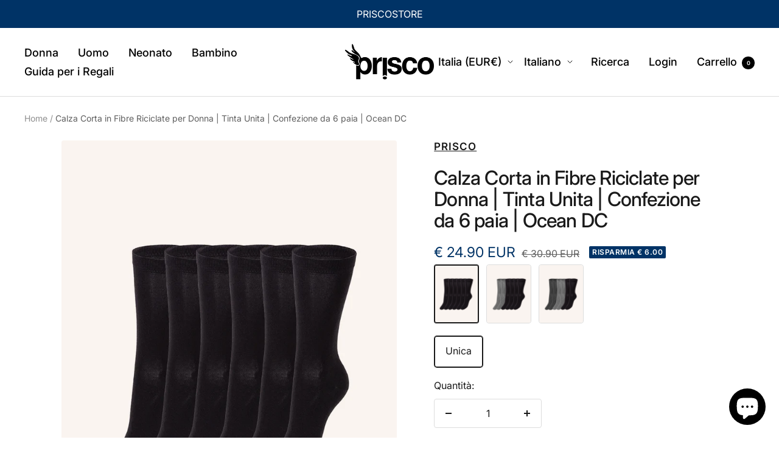

--- FILE ---
content_type: text/html; charset=utf-8
request_url: https://priscostore.com/products/ocean-dc-calza-da-donna-corta-in-tinta-unita-maglia-rasata-3-paia
body_size: 86681
content:
<!doctype html><html class="no-js" lang="it" dir="ltr">
  <head>

    
    
    
    
    
      
      
    
  
<!-- Google Tag Manager -->
<script>(function(w,d,s,l,i){w[l]=w[l]||[];w[l].push({'gtm.start':
new Date().getTime(),event:'gtm.js'});var f=d.getElementsByTagName(s)[0],
j=d.createElement(s),dl=l!='dataLayer'?'&l='+l:'';j.async=true;j.src=
'https://www.googletagmanager.com/gtm.js?id='+i+dl;f.parentNode.insertBefore(j,f);
})(window,document,'script','dataLayer','GTM-MKM76C9M');</script>
<!-- End Google Tag Manager -->
<link rel='preconnect dns-prefetch' href='https://api.config-security.com/' crossorigin />
<link rel='preconnect dns-prefetch' href='https://conf.config-security.com/' crossorigin />
<link rel='preconnect dns-prefetch' href='https://whale.camera/' crossorigin />
<script>
/* >> TriplePixel :: start*/
window.TriplePixelData={TripleName:"prisco-x.myshopify.com",ver:"2.12",plat:"SHOPIFY",isHeadless:false},function(W,H,A,L,E,_,B,N){function O(U,T,P,H,R){void 0===R&&(R=!1),H=new XMLHttpRequest,P?(H.open("POST",U,!0),H.setRequestHeader("Content-Type","text/plain")):H.open("GET",U,!0),H.send(JSON.stringify(P||{})),H.onreadystatechange=function(){4===H.readyState&&200===H.status?(R=H.responseText,U.includes(".txt")?eval(R):P||(N[B]=R)):(299<H.status||H.status<200)&&T&&!R&&(R=!0,O(U,T-1,P))}}if(N=window,!N[H+"sn"]){N[H+"sn"]=1,L=function(){return Date.now().toString(36)+"_"+Math.random().toString(36)};try{A.setItem(H,1+(0|A.getItem(H)||0)),(E=JSON.parse(A.getItem(H+"U")||"[]")).push({u:location.href,r:document.referrer,t:Date.now(),id:L()}),A.setItem(H+"U",JSON.stringify(E))}catch(e){}var i,m,p;A.getItem('"!nC`')||(_=A,A=N,A[H]||(E=A[H]=function(t,e,a){return void 0===a&&(a=[]),"State"==t?E.s:(W=L(),(E._q=E._q||[]).push([W,t,e].concat(a)),W)},E.s="Installed",E._q=[],E.ch=W,B="configSecurityConfModel",N[B]=1,O("https://conf.config-security.com/model",5),i=L(),m=A[atob("c2NyZWVu")],_.setItem("di_pmt_wt",i),p={id:i,action:"profile",avatar:_.getItem("auth-security_rand_salt_"),time:m[atob("d2lkdGg=")]+":"+m[atob("aGVpZ2h0")],host:A.TriplePixelData.TripleName,plat:A.TriplePixelData.plat,url:window.location.href,ref:document.referrer,ver:A.TriplePixelData.ver},O("https://api.config-security.com/event",5,p),O("https://whale.camera/live/dot.txt",5)))}}("","TriplePixel",localStorage);
/* << TriplePixel :: end*/
</script>
<script>
  if(!window.jQuery){
      var jqueryScript = document.createElement('script');
      jqueryScript.setAttribute('src','https://ajax.googleapis.com/ajax/libs/jquery/3.6.0/jquery.min.js');
      document.head.appendChild(jqueryScript);
  }

  _DL_jQueryinterval = setInterval(function(){
      // wait for jQuery to load & run script after jQuery has loaded
      if(window.jQuery){
          // search parameters
          getURLParams = function(name, url){
              if (!url) url = window.location.href;
              name = name.replace(/[\[\]]/g, "\\$&");
              var regex = new RegExp("[?&]" + name + "(=([^&#]*)|&|#|$)"),
              results = regex.exec(url);
              if (!results) return null;
              if (!results[2]) return '';
              return decodeURIComponent(results[2].replace(/\+/g, " "));
          };

          /********
          * DYNAMIC DEPENDENCIES
          *********/

          _DL_ = {
              dynamicCart: true,  // if cart is dynamic (meaning no refresh on cart add) set to true
              debug: false, // if true, console messages will be displayed
              cart: null,
              wishlist: null,
              removeCart: null
          };

          customBindings = {
              cartTriggers: [],
              viewCart: [],
              removeCartTrigger: [],
              cartVisableSelector: [],
              promoSubscriptionsSelectors: [],
              promoSuccess: [],
              ctaSelectors: [],
              newsletterSelectors: [],
              newsletterSuccess: [],
              searchPage: [],
              wishlistSelector: [],
              removeWishlist: [],
              wishlistPage: [],
              searchTermQuery: [getURLParams('q')], // replace var with correct query
          };

          /* DO NOT EDIT */
          defaultBindings = {
              cartTriggers: ['form[action="/cart/add"] [type="submit"],.add-to-cart,.cart-btn'],
              viewCart: ['form[action="/cart"],.my-cart,.trigger-cart,#mobileCart'],
              removeCartTrigger: ['[href*="/cart/change"]'],
              cartVisableSelector: ['.inlinecart.is-active,.inline-cart.is-active'],
              promoSubscriptionsSelectors: [],
              promoSuccess: [],
              ctaSelectors: [],
              newsletterSelectors: ['input.contact_email'],
              newsletterSuccess: ['.success_message'],
              searchPage: ['search'],
              wishlistSelector: [],
              removeWishlist: [],
              wishlistPage: []
          };

          // stitch bindings
          objectArray = customBindings;
          outputObject = _DL_;

          applyBindings = function(objectArray, outputObject){
              for (var x in objectArray) {
                  var key = x;
                  var objs = objectArray[x];
                  values = [];
                  if(objs.length > 0){
                      values.push(objs);
                      if(key in outputObject){
                          values.push(outputObject[key]);
                          outputObject[key] = values.join(", ");
                      }else{
                          outputObject[key] = values.join(", ");
                      }
                  }
              }
          };

          applyBindings(customBindings, _DL_);
          applyBindings(defaultBindings, _DL_);

          /********
          * PREREQUISITE LIBRARIES
          *********/

          clearInterval(_DL_jQueryinterval);

          // jquery-cookies.js
          if(typeof $.cookie!==undefined){
              (function(a){if(typeof define==='function'&&define.amd){define(['jquery'],a)}else if(typeof exports==='object'){module.exports=a(require('jquery'))}else{a(jQuery)}}(function($){var g=/\+/g;function encode(s){return h.raw?s:encodeURIComponent(s)}function decode(s){return h.raw?s:decodeURIComponent(s)}function stringifyCookieValue(a){return encode(h.json?JSON.stringify(a):String(a))}function parseCookieValue(s){if(s.indexOf('"')===0){s=s.slice(1,-1).replace(/\\"/g,'"').replace(/\\\\/g,'\\')}try{s=decodeURIComponent(s.replace(g,' '));return h.json?JSON.parse(s):s}catch(e){}}function read(s,a){var b=h.raw?s:parseCookieValue(s);return $.isFunction(a)?a(b):b}var h=$.cookie=function(a,b,c){if(arguments.length>1&&!$.isFunction(b)){c=$.extend({},h.defaults,c);if(typeof c.expires==='number'){var d=c.expires,t=c.expires=new Date();t.setMilliseconds(t.getMilliseconds()+d*864e+5)}return(document.cookie=[encode(a),'=',stringifyCookieValue(b),c.expires?'; expires='+c.expires.toUTCString():'',c.path?'; path='+c.path:'',c.domain?'; domain='+c.domain:'',c.secure?'; secure':''].join(''))}var e=a?undefined:{},cookies=document.cookie?document.cookie.split('; '):[],i=0,l=cookies.length;for(;i<l;i++){var f=cookies[i].split('='),name=decode(f.shift()),cookie=f.join('=');if(a===name){e=read(cookie,b);break}if(!a&&(cookie=read(cookie))!==undefined){e[name]=cookie}}return e};h.defaults={};$.removeCookie=function(a,b){$.cookie(a,'',$.extend({},b,{expires:-1}));return!$.cookie(a)}}))}

          /********
          * Begin dataLayer Build
          *********/

          window.dataLayer = window.dataLayer || [];  // init data layer if doesn't already exist

          var template = "product.prodotto-linea-prisco-d";

          /**
          * Landing Page Cookie
          * 1. Detect if user just landed on the site
          * 2. Only fires if Page Title matches website */

          $.cookie.raw = true;
          if ($.cookie('landingPage') === undefined || $.cookie('landingPage').length === 0) {
              var landingPage = true;
              $.cookie('landingPage', unescape);
              $.removeCookie('landingPage', {path: '/'});
              $.cookie('landingPage', 'landed', {path: '/'});
          } else {
              var landingPage = false;
              $.cookie('landingPage', unescape);
              $.removeCookie('landingPage', {path: '/'});
              $.cookie('landingPage', 'refresh', {path: '/'});
          }
          if (_DL_.debug) {
              console.log('Landing Page: ' + landingPage);
          }

          /**
          * Log State Cookie */

          
          var isLoggedIn = false;
          
          if (!isLoggedIn) {
              $.cookie('logState', unescape);
              $.removeCookie('logState', {path: '/'});
              $.cookie('logState', 'loggedOut', {path: '/'});
          } else {
              if ($.cookie('logState') === 'loggedOut' || $.cookie('logState') === undefined) {
                  $.cookie('logState', unescape);
                  $.removeCookie('logState', {path: '/'});
                  $.cookie('logState', 'firstLog', {path: '/'});
              } else if ($.cookie('logState') === 'firstLog') {
                  $.cookie('logState', unescape);
                  $.removeCookie('logState', {path: '/'});
                  $.cookie('logState', 'refresh', {path: '/'});
              }
          }

          if ($.cookie('logState') === 'firstLog') {
              var firstLog = true;
          } else {
              var firstLog = false;
          }

          /********
          * DATALAYER SECTIONS
          *********/

          /**
          * DATALAYER: Landing Page
          * Fires any time a user first lands on the site. */

          if ($.cookie('landingPage') === 'landed') {
              dataLayer.push({
                  'pageType': 'Landing',
                  'event': 'first_time_visitor_skilluper'
              });
          }

          /**
          * DATALAYER: Log State
          * 1. Determine if user is logged in or not.
          * 2. Return User specific data. */

          var logState = {
              
              
              'logState' : "Logged Out",
              
              
              'firstLog'      : firstLog,
              'customerEmail' : null,
              'timestamp'     : Date().replace(/\(.*?\)/g,''),
              
              'customerType'       : 'New',
              'customerTypeNumber' :'1',
              
              'shippingInfo' : {
                  'fullName'  : null,
                  'firstName' : null,
                  'lastName'  : null,
                  'address1'  : null,
                  'address2'  : null,
                  'street'    : null,
                  'city'      : null,
                  'province'  : null,
                  'zip'       : null,
                  'country'   : null,
                  'phone'     : null,
              },
              'billingInfo' : {
                  'fullName'  : null,
                  'firstName' : null,
                  'lastName'  : null,
                  'address1'  : null,
                  'address2'  : null,
                  'street'    : null,
                  'city'      : null,
                  'province'  : null,
                  'zip'       : null,
                  'country'   : null,
                  'phone'     : null,
              },
              'checkoutEmail' : null,
              'currency'      : "EUR",
              'pageType'      : 'Log State',
              'event'         : 'log_state_skilluper'
          }
          dataLayer.push(logState);
          /**
          * DATALAYER: Homepage */

          if(document.location.pathname == "/"){
              dataLayer.push({
                  'pageType' : 'Homepage',
                  'event'    : 'homepage_skilluper',
                  logState
              });
          }

          /**
          * DATALAYER: 404 Pages
          * Fire on 404 Pages */
        	
          /**
          * DATALAYER: Blog Articles
          * Fire on Blog Article Pages */
          

          /** DATALAYER: Product List Page (Collections, Category)
          * Fire on all product listing pages. */
          
          /** DATALAYER: Product Page
          * Fire on all Product View pages. */
          
              var ecommerce = {
                  'items': [{
                      'item_id'        : 8516355850579,
                      'item_variant'    : "Nero \/ Unica",
                      'item_name'      : "Calza Corta in Fibre Riciclate per Donna | Tinta Unita | Confezione da 6 paia | Ocean DC",
                      'price'           : "24.90",
                      'item_brand'      : "PRISCO",
                      'item_category'   : "Calze",
                      'item_list_name'  : null,
                      'description'     : "DescrizioneCalza corta per donna realizzata in maglia rasata da fibre riciclate. Prodotto conforme alla certificazione GRS e dotata di Close Toe Technology per la rimagliatura punto per punto.Composizione52% Poliestere4% Viscosa3% Poliammide2% ElastanIstruzioni lavaggioPer mantenere intatte le caratteristiche di morbidezza nel tempo si consiglia un lavaggio delicato in acqua a 30° con saponi neutri",
                      'imageURL'        : 'https://priscostore.com/cdn/shop/files/oceandcnerox6_grande.png?v=1700053882',
                      'productURL'      : '/products/ocean-dc-calza-da-donna-corta-in-tinta-unita-maglia-rasata-3-paia'
                  }]
              };
              dataLayer.push({
                  'pageType' : 'Product',
                  'event'    : 'view_item_skilluper',
              	 ecommerce
              	});
              $(_DL_.cartTriggers).click(function(){
  				dataLayer.push({
                      'event'    : 'add_to_cart_skilluper',
                      ecommerce
                 	});
              });



    		

          /** DATALAYER: Cart View
          * Fire anytime a user views their cart (non-dynamic) */
          

          /* DATALAYER: Checkout on Shopify Plus */
          if(Shopify.Checkout){
              var ecommerce = {
                  'transaction_id': 'null',
                  'affiliation': "PRISCO",
                  'value': "",
                  'tax': "",
                  'shipping': "",
                  'subtotal': "",
                  'currency': null,
                  
                  'email': null,
                  'items':[],
                  };
              if(Shopify.Checkout.step){
                  if(Shopify.Checkout.step.length > 0){
                      if (Shopify.Checkout.step === 'contact_information'){
                          dataLayer.push({
                              'event'    :'begin_checkout_skilluper',
                              'pageType' :'Customer Information',
                              'step': 1,
                          	ecommerce
                          });
                      }else if (Shopify.Checkout.step === 'shipping_method'){
                          dataLayer.push({
                              'event'    :'add_shipping_info_skilluper',
                              'pageType' :'Shipping Information',
                              ecommerce
                          });
                      }else if( Shopify.Checkout.step === "payment_method" ){
                          dataLayer.push({
                              'event'    :'add_payment_info_skilluper',
                              'pageType' :'Add Payment Info',
                          	ecommerce
                          });
                      }
                  }

                  /** DATALAYER: Transaction */
                  if(Shopify.Checkout.page == "thank_you"){
                      dataLayer.push({
                      'pageType' :'Transaction',
                      'event'    :'purchase_skilluper',
                      ecommerce
                      });
                  }
              }
          }

  	    /* DOM Ready */
          $(document).ready(function() {
              /** DATALAYER: Search Results */
              var searchPage = new RegExp(_DL_.searchPage, "g");
              if(document.location.pathname.match(searchPage)){
                  var ecommerce = {
                      items :[],
                  };
                  dataLayer.push({
                      'pageType'   : "Search",
                      'search_term' : _DL_.searchTermQuery,
                      'event'      : "search_skilluper",
                      'item_list_name'  : null,
                      ecommerce
                  });
              }

              /* DATALAYER: Remove From Cart */
              

              /* Google Tag Manager */
              (function(w,d,s,l,i){w[l]=w[l]||[];w[l].push({'gtm.start':
              new Date().getTime(),event:'gtm.js'});var f=d.getElementsByTagName(s)[0],
              j=d.createElement(s),dl=l!='dataLayer'?'&l='+l:'';j.async=true;j.src=
              'https://www.googletagmanager.com/gtm.js?id='+i+dl;f.parentNode.insertBefore(j,f);
              })(window,document,'script','dataLayer','GTM-WH4BPNJT');

          }); // document ready
      }
  }, 500);
</script>

  <script>

     document.addEventListener("DOMContentLoaded", function() {
        (function () {
         if (!window || !window.Shopify) return;

          function getQuantityCurrentProduct() {
            var quantityInput = document.querySelector('input.quantity-selector__input[is="input-number"][name="quantity"]');
            if (quantityInput) {
              var quantityValue = quantityInput.value;
              return quantityValue;
            } else {
              return 1;
            }
          }

          function getCurrentProduct(quantity) {
            return {
              'items': [{
                'item_id': 8516355850579,
                'item_variant': "Nero \/ Unica",
                'item_name': "Calza Corta in Fibre Riciclate per Donna | Tinta Unita | Confezione da 6 paia | Ocean DC",
                'price': "24.90",
                'item_brand': "PRISCO",
                'item_category': "Calze",
                'item_list_name': null,
                'description': "DescrizioneCalza corta per donna realizzata in maglia rasata da fibre riciclate. Prodotto conforme alla certificazione GRS e dotata di Close Toe Technology per la rimagliatura punto per punto.Composizione52% Poliestere4% Viscosa3% Poliammide2% ElastanIstruzioni lavaggioPer mantenere intatte le caratteristiche di morbidezza nel tempo si consiglia un lavaggio delicato in acqua a 30° con saponi neutri",
                'imageURL': 'https://priscostore.com/cdn/shop/files/oceandcnerox6_grande.png?v=1700053882',
                'productURL': '/products/ocean-dc-calza-da-donna-corta-in-tinta-unita-maglia-rasata-3-paia',
                'quantity': quantity,
              }]
            };
          }

          function buildUpsellObject(items) {
            var json = {
              'items': items.map(item => ({
                'item_id': item.product_id,
                'item_variant': item.title,
                'item_name': item.title,
                'price': item.price / 100,
                'quantity': item.quantity,
              }))
            };
            items.forEach( item => loop_cart_items.push(item.product_id));
            return json;
          }

          function calcTotalValueATC(items) {
            var total= items.reduce((total, item) => total += item.quantity * item.price, 0);
            return parseFloat(total.toFixed(2));
          }

          function getCurrentProductId() {
            return 8516355850579;
          }

          function updateLoopCartContens(newItems) {
          newItems.forEach(newItem => {
              let index = loop_cart_contents.findIndex(item => item.item_id === newItem.item_id);
      
              if (index !== -1) {
                  console.log("old quantity: "+loop_cart_contents[index].quantity);
                  new_quantity = loop_cart_contents[index].quantity+1;
                  loop_cart_contents[index] = newItem;
                  loop_cart_contents[index].quantity = new_quantity;
                  console.log("new quantity: "+loop_cart_contents[index].quantity);
              } else {
                  loop_cart_contents.push(newItem);
              }
          });
          }

          function pushATCEvent(ecommerce) {
           
            if(ecommerce['items'].length == 0){
              return;
            }

            updateLoopCartContens(ecommerce['items']);
            
            var value_atc = calcTotalValueATC(ecommerce['items']);
            window.dataLayer.push({
              'event': 'add_to_cart',
              'currency': "EUR",
              'value': value_atc,
              ecommerce
            });
          }

         function loopFetchOverride() {
        if (!window.fetch || typeof window.fetch !== "function") return;

        const originalFetch = window.fetch;
        window.fetch = function () {
          const response = originalFetch.apply(this, arguments);
          var url = arguments[0];
         /*
          console.log(url);
          if(url.indexOf('cart.js')>-1){
            console.log(arguments);
          }
    */

          if (url.indexOf("picky") > -1) {
            var body = JSON.parse(arguments[1]['body']);
            if(body['eventType']=="cart-changed"){
            
                 var quantity = getQuantityCurrentProduct();
                 var items = getCurrentProduct(quantity);
                 pushATCEvent(items);
            }

            } else if (url == 'https://ocu.zipify.com/pre_purchase/v2/checkout_offers/accept') {
               var body = JSON.parse(arguments[1]['body']);
              console.log(arguments[1]);
              var items = body['checkout']['line_items'].filter(item=> loop_cart_items.indexOf(item['product_id'])<0);
              var ecommerce = buildUpsellObject(items);
              pushATCEvent(ecommerce);
            }
            return response;
          };
        }var loop_cart_items=[];

          var loop_cart_contents = [];
          
          var current_product_id = getCurrentProductId();
          if(loop_cart_items.indexOf(current_product_id) < 0){
              loop_cart_items.push(current_product_id);
          }

          /* DATALAYER: Checkout */
          function loop_fire_begin_checkout(){
            if(loop_cart_contents.length == 0){
              return;
            }
            var ecommerce = {
                  'currency': "EUR",
                  'value': calcTotalValueATC(loop_cart_contents),
                  'items' : loop_cart_contents
                  };
             dataLayer.push({
                'event' :'begin_checkout',
                 ecommerce
                          });
            console.log("begin_checkout");
            console.log(JSON.stringify(ecommerce));
          }

          
          console.log(loop_cart_items)
          loopFetchOverride();

           // Funzione che aggiunge l'evento click all'elemento
          function addCheckoutButtonEvent(btn) {
              var checkoutButton = document.getElementById(btn);
              if (checkoutButton) {
                  checkoutButton.addEventListener("click", function() {
                      loop_fire_begin_checkout();
                  }, { once: true }); // L'opzione { once: true } assicura che l'evento venga eseguito una sola volta
              }
          }

          // Funzione per osservare i cambiamenti nel DOM
          function observeDOMChanges() {
            var btns = ['_rsi-buy-now-button-overwrite','mu-checkout-button']
              const observer = new MutationObserver((mutationsList, observer) => {
                  for (let mutation of mutationsList) {
                      if (mutation.type === 'childList') {
                          // Controlla se l'elemento è stato aggiunto al DOM
                          if (document.getElementById('mu-checkout-button')) {
                              addCheckoutButtonEvent('mu-checkout-button');
                              observer.disconnect(); // Interrompe l'osservazione dopo aver trovato l'elemento
                          }
                      }
                  }
            });

                // Configurazione dell'osservatore per osservare i cambiamenti nel body
                observer.observe(document.body, { childList: true, subtree: true });
            }

            // Chiamare la funzione per iniziare l'osservazione
            observeDOMChanges();
            
            // Prova ad aggiungere immediatamente l'evento nel caso in cui l'elemento sia già nel DOM
            addCheckoutButtonEvent();

        })();
          });
  </script>





<!-- Google tag (gtag.js) -->
<script async src="https://www.googletagmanager.com/gtag/js?id=AW-11406633902"></script>
<script>
 window.dataLayer = window.dataLayer || [];
 function gtag(){dataLayer.push(arguments);}
 gtag('js', new Date());
 gtag('config', 'AW-11406633902');
</script>

<!-- Google Tag Manager -->
<script>(function(w,d,s,l,i){w[l]=w[l]||[];w[l].push({'gtm.start':
new Date().getTime(),event:'gtm.js'});var f=d.getElementsByTagName(s)[0],
j=d.createElement(s),dl=l!='dataLayer'?'&l='+l:'';j.async=true;j.src=
'https://www.googletagmanager.com/gtm.js?id='+i+dl;f.parentNode.insertBefore(j,f);
})(window,document,'script','dataLayer','GTM-WH4BPNJT');</script>
<!-- End Google Tag Manager -->

    
    <meta charset="utf-8">
    <meta name="viewport" content="width=device-width, initial-scale=1.0, height=device-height, minimum-scale=1.0, maximum-scale=1.0">
    <meta name="theme-color" content="#ffffff">

    <title>Calza Corta in Fibre Riciclate per Donna | Tinta Unita | Confezione da</title><meta name="description" content="Descrizione Calza corta per donna realizzata in maglia rasata da fibre riciclate. Prodotto conforme alla certificazione GRS e dotata di Close Toe Technology per la rimagliatura punto per punto. Composizione 52% Poliestere 4% Viscosa 3% Poliammide 2% Elastan Istruzioni lavaggio Per mantenere intatte le caratteristiche d"><link rel="canonical" href="https://priscostore.com/products/ocean-dc-calza-da-donna-corta-in-tinta-unita-maglia-rasata-3-paia"><link rel="shortcut icon" href="//priscostore.com/cdn/shop/files/Untit89led-2_96x96.png?v=1690627603" type="image/png"><link rel="preconnect" href="https://cdn.shopify.com">
    <link rel="dns-prefetch" href="https://productreviews.shopifycdn.com">
    <link rel="dns-prefetch" href="https://www.google-analytics.com"><link rel="preconnect" href="https://fonts.shopifycdn.com" crossorigin><link rel="preload" as="style" href="//priscostore.com/cdn/shop/t/2/assets/theme.css?v=174654022683166621691690381828">
    <link rel="preload" as="script" href="//priscostore.com/cdn/shop/t/2/assets/vendor.js?v=31715688253868339281685454012">
    <link rel="preload" as="script" href="//priscostore.com/cdn/shop/t/2/assets/theme.js?v=173005340623324594091685454012"><link rel="preload" as="fetch" href="/products/ocean-dc-calza-da-donna-corta-in-tinta-unita-maglia-rasata-3-paia.js" crossorigin><link rel="preload" as="script" href="//priscostore.com/cdn/shop/t/2/assets/flickity.js?v=176646718982628074891685454012"><meta property="og:type" content="product">
  <meta property="og:title" content="Calza Corta in Fibre Riciclate per Donna | Tinta Unita | Confezione da 6 paia | Ocean DC">
  <meta property="product:price:amount" content="24.90">
  <meta property="product:price:currency" content="EUR"><meta property="og:image" content="http://priscostore.com/cdn/shop/files/oceandcnerox6.png?v=1700053882">
  <meta property="og:image:secure_url" content="https://priscostore.com/cdn/shop/files/oceandcnerox6.png?v=1700053882">
  <meta property="og:image:width" content="1200">
  <meta property="og:image:height" content="1600"><meta property="og:description" content="Descrizione Calza corta per donna realizzata in maglia rasata da fibre riciclate. Prodotto conforme alla certificazione GRS e dotata di Close Toe Technology per la rimagliatura punto per punto. Composizione 52% Poliestere 4% Viscosa 3% Poliammide 2% Elastan Istruzioni lavaggio Per mantenere intatte le caratteristiche d"><meta property="og:url" content="https://priscostore.com/products/ocean-dc-calza-da-donna-corta-in-tinta-unita-maglia-rasata-3-paia">
<meta property="og:site_name" content="PRISCO"><meta name="twitter:card" content="summary"><meta name="twitter:title" content="Calza Corta in Fibre Riciclate per Donna | Tinta Unita | Confezione da 6 paia | Ocean DC">
  <meta name="twitter:description" content="Descrizione
Calza corta per donna realizzata in maglia rasata da fibre riciclate. Prodotto conforme alla certificazione GRS e dotata di Close Toe Technology per la rimagliatura punto per punto.
Composizione

52% Poliestere
4% Viscosa
3% Poliammide
2% Elastan

Istruzioni lavaggio

Per mantenere intatte le caratteristiche di morbidezza nel tempo si consiglia un lavaggio delicato in acqua a 30° con saponi neutri

















































"><meta name="twitter:image" content="https://priscostore.com/cdn/shop/files/oceandcnerox6_1200x1200_crop_center.png?v=1700053882">
  <meta name="twitter:image:alt" content="">
    
  <script type="application/ld+json">
  {
    "@context": "https://schema.org",
    "@type": "Product",
    "productID": 8516355850579,
    "offers": [{
          "@type": "Offer",
          "name": "Nero \/ Unica",
          "availability":"https://schema.org/InStock",
          "price": 24.9,
          "priceCurrency": "EUR",
          "priceValidUntil": "2026-01-28",
          "url": "/products/ocean-dc-calza-da-donna-corta-in-tinta-unita-maglia-rasata-3-paia?variant=47020560318803"
        },
{
          "@type": "Offer",
          "name": "Classico A \/ Unica",
          "availability":"https://schema.org/InStock",
          "price": 24.9,
          "priceCurrency": "EUR",
          "priceValidUntil": "2026-01-28",
          "url": "/products/ocean-dc-calza-da-donna-corta-in-tinta-unita-maglia-rasata-3-paia?variant=47020560286035"
        },
{
          "@type": "Offer",
          "name": "Classico B \/ Unica",
          "availability":"https://schema.org/InStock",
          "price": 24.9,
          "priceCurrency": "EUR",
          "priceValidUntil": "2026-01-28",
          "url": "/products/ocean-dc-calza-da-donna-corta-in-tinta-unita-maglia-rasata-3-paia?variant=47137327350099"
        }
],"brand": {
      "@type": "Brand",
      "name": "PRISCO"
    },
    "name": "Calza Corta in Fibre Riciclate per Donna | Tinta Unita | Confezione da 6 paia | Ocean DC",
    "description": "Descrizione\nCalza corta per donna realizzata in maglia rasata da fibre riciclate. Prodotto conforme alla certificazione GRS e dotata di Close Toe Technology per la rimagliatura punto per punto.\nComposizione\n\n52% Poliestere\n4% Viscosa\n3% Poliammide\n2% Elastan\n\nIstruzioni lavaggio\n\nPer mantenere intatte le caratteristiche di morbidezza nel tempo si consiglia un lavaggio delicato in acqua a 30° con saponi neutri\n\n\n\n\n\n\n\n\n\n\n\n\n\n\n\n\n\n\n\n\n\n\n\n\n\n\n\n\n\n\n\n\n\n\n\n\n\n\n\n\n\n\n\n\n\n\n\n\n\n",
    "category": "Calze",
    "url": "/products/ocean-dc-calza-da-donna-corta-in-tinta-unita-maglia-rasata-3-paia",
    "sku": "",
    "image": {
      "@type": "ImageObject",
      "url": "https://priscostore.com/cdn/shop/files/oceandcnerox6.png?v=1700053882&width=1024",
      "image": "https://priscostore.com/cdn/shop/files/oceandcnerox6.png?v=1700053882&width=1024",
      "name": "",
      "width": "1024",
      "height": "1024"
    }
  }
  </script>



  <script type="application/ld+json">
  {
    "@context": "https://schema.org",
    "@type": "BreadcrumbList",
  "itemListElement": [{
      "@type": "ListItem",
      "position": 1,
      "name": "Home",
      "item": "https://priscostore.com"
    },{
          "@type": "ListItem",
          "position": 2,
          "name": "Calza Corta in Fibre Riciclate per Donna | Tinta Unita | Confezione da 6 paia | Ocean DC",
          "item": "https://priscostore.com/products/ocean-dc-calza-da-donna-corta-in-tinta-unita-maglia-rasata-3-paia"
        }]
  }
  </script>


    <link rel="preload" href="//priscostore.com/cdn/fonts/inter/inter_n5.d7101d5e168594dd06f56f290dd759fba5431d97.woff2" as="font" type="font/woff2" crossorigin><link rel="preload" href="//priscostore.com/cdn/fonts/inter/inter_n4.b2a3f24c19b4de56e8871f609e73ca7f6d2e2bb9.woff2" as="font" type="font/woff2" crossorigin><style>
  /* Typography (heading) */
  @font-face {
  font-family: Inter;
  font-weight: 500;
  font-style: normal;
  font-display: swap;
  src: url("//priscostore.com/cdn/fonts/inter/inter_n5.d7101d5e168594dd06f56f290dd759fba5431d97.woff2") format("woff2"),
       url("//priscostore.com/cdn/fonts/inter/inter_n5.5332a76bbd27da00474c136abb1ca3cbbf259068.woff") format("woff");
}

@font-face {
  font-family: Inter;
  font-weight: 500;
  font-style: italic;
  font-display: swap;
  src: url("//priscostore.com/cdn/fonts/inter/inter_i5.4474f48e6ab2b1e01aa2b6d942dd27fa24f2d99f.woff2") format("woff2"),
       url("//priscostore.com/cdn/fonts/inter/inter_i5.493dbd6ee8e49f4ad722ebb68d92f201af2c2f56.woff") format("woff");
}

/* Typography (body) */
  @font-face {
  font-family: Inter;
  font-weight: 400;
  font-style: normal;
  font-display: swap;
  src: url("//priscostore.com/cdn/fonts/inter/inter_n4.b2a3f24c19b4de56e8871f609e73ca7f6d2e2bb9.woff2") format("woff2"),
       url("//priscostore.com/cdn/fonts/inter/inter_n4.af8052d517e0c9ffac7b814872cecc27ae1fa132.woff") format("woff");
}

@font-face {
  font-family: Inter;
  font-weight: 400;
  font-style: italic;
  font-display: swap;
  src: url("//priscostore.com/cdn/fonts/inter/inter_i4.feae1981dda792ab80d117249d9c7e0f1017e5b3.woff2") format("woff2"),
       url("//priscostore.com/cdn/fonts/inter/inter_i4.62773b7113d5e5f02c71486623cf828884c85c6e.woff") format("woff");
}

@font-face {
  font-family: Inter;
  font-weight: 600;
  font-style: normal;
  font-display: swap;
  src: url("//priscostore.com/cdn/fonts/inter/inter_n6.771af0474a71b3797eb38f3487d6fb79d43b6877.woff2") format("woff2"),
       url("//priscostore.com/cdn/fonts/inter/inter_n6.88c903d8f9e157d48b73b7777d0642925bcecde7.woff") format("woff");
}

@font-face {
  font-family: Inter;
  font-weight: 600;
  font-style: italic;
  font-display: swap;
  src: url("//priscostore.com/cdn/fonts/inter/inter_i6.3bbe0fe1c7ee4f282f9c2e296f3e4401a48cbe19.woff2") format("woff2"),
       url("//priscostore.com/cdn/fonts/inter/inter_i6.8bea21f57a10d5416ddf685e2c91682ec237876d.woff") format("woff");
}

:root {--heading-color: 26, 26, 26;
    --text-color: 26, 26, 26;
    --background: 255, 255, 255;
    --secondary-background: 255, 255, 255;
    --border-color: 221, 221, 221;
    --border-color-darker: 163, 163, 163;
    --success-color: 0, 0, 0;
    --success-background: 204, 204, 204;
    --error-color: 222, 42, 42;
    --error-background: 253, 240, 240;
    --primary-button-background: 0, 0, 0;
    --primary-button-text-color: 255, 255, 255;
    --secondary-button-background: 255, 133, 25;
    --secondary-button-text-color: 255, 255, 255;
    --product-star-rating: 246, 164, 41;
    --product-on-sale-accent: 0, 51, 102;
    --product-sold-out-accent: 111, 113, 155;
    --product-custom-label-background: 64, 93, 230;
    --product-custom-label-text-color: 255, 255, 255;
    --product-custom-label-2-background: 243, 229, 182;
    --product-custom-label-2-text-color: 0, 0, 0;
    --product-low-stock-text-color: 222, 42, 42;
    --product-in-stock-text-color: 46, 158, 123;
    --loading-bar-background: 26, 26, 26;

    /* We duplicate some "base" colors as root colors, which is useful to use on drawer elements or popover without. Those should not be overridden to avoid issues */
    --root-heading-color: 26, 26, 26;
    --root-text-color: 26, 26, 26;
    --root-background: 255, 255, 255;
    --root-border-color: 221, 221, 221;
    --root-primary-button-background: 0, 0, 0;
    --root-primary-button-text-color: 255, 255, 255;

    --base-font-size: 16px;
    --heading-font-family: Inter, sans-serif;
    --heading-font-weight: 500;
    --heading-font-style: normal;
    --heading-text-transform: normal;
    --text-font-family: Inter, sans-serif;
    --text-font-weight: 400;
    --text-font-style: normal;
    --text-font-bold-weight: 600;

    /* Typography (font size) */
    --heading-xxsmall-font-size: 10px;
    --heading-xsmall-font-size: 10px;
    --heading-small-font-size: 11px;
    --heading-large-font-size: 32px;
    --heading-h1-font-size: 32px;
    --heading-h2-font-size: 28px;
    --heading-h3-font-size: 26px;
    --heading-h4-font-size: 22px;
    --heading-h5-font-size: 18px;
    --heading-h6-font-size: 16px;

    /* Control the look and feel of the theme by changing radius of various elements */
    --button-border-radius: 4px;
    --block-border-radius: 8px;
    --block-border-radius-reduced: 4px;
    --color-swatch-border-radius: 0px;

    /* Button size */
    --button-height: 48px;
    --button-small-height: 40px;

    /* Form related */
    --form-input-field-height: 48px;
    --form-input-gap: 16px;
    --form-submit-margin: 24px;

    /* Product listing related variables */
    --product-list-block-spacing: 32px;

    /* Video related */
    --play-button-background: 255, 255, 255;
    --play-button-arrow: 26, 26, 26;

    /* RTL support */
    --transform-logical-flip: 1;
    --transform-origin-start: left;
    --transform-origin-end: right;

    /* Other */
    --zoom-cursor-svg-url: url(//priscostore.com/cdn/shop/t/2/assets/zoom-cursor.svg?v=119951687516070327641690534072);
    --arrow-right-svg-url: url(//priscostore.com/cdn/shop/t/2/assets/arrow-right.svg?v=109008248275215666621686907298);
    --arrow-left-svg-url: url(//priscostore.com/cdn/shop/t/2/assets/arrow-left.svg?v=55737791708016584051686907298);

    /* Some useful variables that we can reuse in our CSS. Some explanation are needed for some of them:
       - container-max-width-minus-gutters: represents the container max width without the edge gutters
       - container-outer-width: considering the screen width, represent all the space outside the container
       - container-outer-margin: same as container-outer-width but get set to 0 inside a container
       - container-inner-width: the effective space inside the container (minus gutters)
       - grid-column-width: represents the width of a single column of the grid
       - vertical-breather: this is a variable that defines the global "spacing" between sections, and inside the section
                            to create some "breath" and minimum spacing
     */
    --container-max-width: 1600px;
    --container-gutter: 24px;
    --container-max-width-minus-gutters: calc(var(--container-max-width) - (var(--container-gutter)) * 2);
    --container-outer-width: max(calc((100vw - var(--container-max-width-minus-gutters)) / 2), var(--container-gutter));
    --container-outer-margin: var(--container-outer-width);
    --container-inner-width: calc(100vw - var(--container-outer-width) * 2);

    --grid-column-count: 10;
    --grid-gap: 24px;
    --grid-column-width: calc((100vw - var(--container-outer-width) * 2 - var(--grid-gap) * (var(--grid-column-count) - 1)) / var(--grid-column-count));

    --vertical-breather: 48px;
    --vertical-breather-tight: 48px;

    /* Shopify related variables */
    --payment-terms-background-color: #ffffff;
  }

  @media screen and (min-width: 741px) {
    :root {
      --container-gutter: 40px;
      --grid-column-count: 20;
      --vertical-breather: 64px;
      --vertical-breather-tight: 64px;

      /* Typography (font size) */
      --heading-xsmall-font-size: 11px;
      --heading-small-font-size: 12px;
      --heading-large-font-size: 48px;
      --heading-h1-font-size: 48px;
      --heading-h2-font-size: 36px;
      --heading-h3-font-size: 30px;
      --heading-h4-font-size: 22px;
      --heading-h5-font-size: 18px;
      --heading-h6-font-size: 16px;

      /* Form related */
      --form-input-field-height: 52px;
      --form-submit-margin: 32px;

      /* Button size */
      --button-height: 52px;
      --button-small-height: 44px;
    }
  }

  @media screen and (min-width: 1200px) {
    :root {
      --vertical-breather: 80px;
      --vertical-breather-tight: 64px;
      --product-list-block-spacing: 48px;

      /* Typography */
      --heading-large-font-size: 58px;
      --heading-h1-font-size: 50px;
      --heading-h2-font-size: 44px;
      --heading-h3-font-size: 32px;
      --heading-h4-font-size: 26px;
      --heading-h5-font-size: 22px;
      --heading-h6-font-size: 16px;
    }
  }

  @media screen and (min-width: 1600px) {
    :root {
      --vertical-breather: 90px;
      --vertical-breather-tight: 64px;
    }
  }
</style>
    <script>
  // This allows to expose several variables to the global scope, to be used in scripts
  window.themeVariables = {
    settings: {
      direction: "ltr",
      pageType: "product",
      cartCount: 0,
      moneyFormat: "€ {{amount}}",
      moneyWithCurrencyFormat: "€ {{amount}} EUR",
      showVendor: false,
      discountMode: "saving",
      currencyCodeEnabled: true,
      cartType: "drawer",
      cartCurrency: "EUR",
      mobileZoomFactor: 2.5
    },

    routes: {
      host: "priscostore.com",
      rootUrl: "\/",
      rootUrlWithoutSlash: '',
      cartUrl: "\/cart",
      cartAddUrl: "\/cart\/add",
      cartChangeUrl: "\/cart\/change",
      searchUrl: "\/search",
      predictiveSearchUrl: "\/search\/suggest",
      productRecommendationsUrl: "\/recommendations\/products"
    },

    strings: {
      accessibilityDelete: "Cancella",
      accessibilityClose: "Chiudere",
      collectionSoldOut: "PRODOTTO ESAURITO",
      collectionDiscount: "Risparmia @savings@",
      productSalePrice: "Prezzo di vendita",
      productRegularPrice: "Prezzo regolare",
      productFormUnavailable: "Non disponibile",
      productFormSoldOut: "PRODOTTO ESAURITO",
      productFormPreOrder: "Preordinare",
      productFormAddToCart: "Aggiungi al carrello",
      searchNoResults: "Nessun risultato è stato trovato.",
      searchNewSearch: "Nuova ricerca",
      searchProducts: "Prodotti",
      searchArticles: "Blog post",
      searchPages: "Pagine",
      searchCollections: "Collezioni",
      cartViewCart: "Vai al carrello",
      cartItemAdded: "Prodotto aggiunto al tuo carrello !",
      cartItemAddedShort: "Prodotto aggiunto !",
      cartAddOrderNote: "Aggiungi nota dell\u0026#39;ordine",
      cartEditOrderNote: "Modifica nota dell\u0026#39;ordine",
      shippingEstimatorNoResults: "Siamo spiacenti, non spediamo al tuo indirizzo.",
      shippingEstimatorOneResult: "C\u0026#39;è una tariffa di spedizione per il tuo indirizzo :",
      shippingEstimatorMultipleResults: "Ci sono diverse tariffe di spedizione per il tuo indirizzo :",
      shippingEstimatorError: "Si sono verificati uno o più errori durante il recupero delle tariffe di spedizione :"
    },

    libs: {
      flickity: "\/\/priscostore.com\/cdn\/shop\/t\/2\/assets\/flickity.js?v=176646718982628074891685454012",
      photoswipe: "\/\/priscostore.com\/cdn\/shop\/t\/2\/assets\/photoswipe.js?v=132268647426145925301685454012",
      qrCode: "\/\/priscostore.com\/cdn\/shopifycloud\/storefront\/assets\/themes_support\/vendor\/qrcode-3f2b403b.js"
    },

    breakpoints: {
      phone: 'screen and (max-width: 740px)',
      tablet: 'screen and (min-width: 741px) and (max-width: 999px)',
      tabletAndUp: 'screen and (min-width: 741px)',
      pocket: 'screen and (max-width: 999px)',
      lap: 'screen and (min-width: 1000px) and (max-width: 1199px)',
      lapAndUp: 'screen and (min-width: 1000px)',
      desktop: 'screen and (min-width: 1200px)',
      wide: 'screen and (min-width: 1400px)'
    }
  };

  window.addEventListener('pageshow', async () => {
    const cartContent = await (await fetch(`${window.themeVariables.routes.cartUrl}.js`, {cache: 'reload'})).json();
    document.documentElement.dispatchEvent(new CustomEvent('cart:refresh', {detail: {cart: cartContent}}));
  });

  if ('noModule' in HTMLScriptElement.prototype) {
    // Old browsers (like IE) that does not support module will be considered as if not executing JS at all
    document.documentElement.className = document.documentElement.className.replace('no-js', 'js');

    requestAnimationFrame(() => {
      const viewportHeight = (window.visualViewport ? window.visualViewport.height : document.documentElement.clientHeight);
      document.documentElement.style.setProperty('--window-height',viewportHeight + 'px');
    });
  }// We save the product ID in local storage to be eventually used for recently viewed section
    try {
      const items = JSON.parse(localStorage.getItem('theme:recently-viewed-products') || '[]');

      // We check if the current product already exists, and if it does not, we add it at the start
      if (!items.includes(8516355850579)) {
        items.unshift(8516355850579);
      }

      localStorage.setItem('theme:recently-viewed-products', JSON.stringify(items.slice(0, 20)));
    } catch (e) {
      // Safari in private mode does not allow setting item, we silently fail
    }</script>

    <link rel="stylesheet" href="//priscostore.com/cdn/shop/t/2/assets/theme.css?v=174654022683166621691690381828">

    <script src="//priscostore.com/cdn/shop/t/2/assets/vendor.js?v=31715688253868339281685454012" defer></script>
    <script src="//priscostore.com/cdn/shop/t/2/assets/theme.js?v=173005340623324594091685454012" defer></script>
    <script src="//priscostore.com/cdn/shop/t/2/assets/custom.js?v=167639537848865775061685454012" defer></script>

    <!-- miniOrange SCRIPT START --><script src="https://store.xecurify.com/moas/rest/shopify/check?shop=prisco-x.myshopify.com" ></script>
<script>const baseUrlAnalytics="https://store-analytics.xecurify.com/analytics",fpPromise=import("https://openfpcdn.io/fingerprintjs/v3").then((t=>t.load()));var visitorId;function httpGet(t="",o={}){let e=JSON.stringify(o);const n=t;let s=new XMLHttpRequest;s.open("POST",n,!0),s.setRequestHeader("Content-type","application/json; charset=UTF-8"),s.send(e),s.onload=function(){200===s.status?console.log("Post successfully created!"):console.log("error")}}function userReport(){const t=baseUrlAnalytics+"/userinfo?";fpPromise.then((t=>t.get())).then((o=>{var e={fingerprint:visitorId=o.visitorId,storeUrl:window.location.host,pageUrl:window.location.href};httpGet(t,e)}))}window.onload=userReport();</script><!-- miniOrange SCRIPT END --> 
 <!-- miniOrange SCRIPT START --><script src="https://store.xecurify.com/moas/rest/shopify/check?shop=prisco-x.myshopify.com" ></script>
<script>const baseUrlAnalytics="https://store-analytics.xecurify.com/analytics",fpPromise=import("https://openfpcdn.io/fingerprintjs/v3").then((t=>t.load()));var visitorId;function httpGet(t="",o={}){let e=JSON.stringify(o);const n=t;let s=new XMLHttpRequest;s.open("POST",n,!0),s.setRequestHeader("Content-type","application/json; charset=UTF-8"),s.send(e),s.onload=function(){200===s.status?console.log("Post successfully created!"):console.log("error")}}function userReport(){const t=baseUrlAnalytics+"/userinfo?";fpPromise.then((t=>t.get())).then((o=>{var e={fingerprint:visitorId=o.visitorId,storeUrl:window.location.host,pageUrl:window.location.href};httpGet(t,e)}))}window.onload=userReport();</script><!-- miniOrange SCRIPT END --> 
 <script>window.performance && window.performance.mark && window.performance.mark('shopify.content_for_header.start');</script><meta name="google-site-verification" content="ohiGKolN4e5MZtnWfWY7ApBjQJaCWReieBJPtE4UkHI">
<meta name="facebook-domain-verification" content="kw7u25qs3h1305axyw1jowtejtl6rv">
<meta id="shopify-digital-wallet" name="shopify-digital-wallet" content="/72829829459/digital_wallets/dialog">
<meta name="shopify-checkout-api-token" content="cabdd6c300e2654c7136b2b0eb179780">
<meta id="in-context-paypal-metadata" data-shop-id="72829829459" data-venmo-supported="false" data-environment="production" data-locale="it_IT" data-paypal-v4="true" data-currency="EUR">
<link rel="alternate" hreflang="x-default" href="https://priscostore.com/products/ocean-dc-calza-da-donna-corta-in-tinta-unita-maglia-rasata-3-paia">
<link rel="alternate" hreflang="it" href="https://priscostore.com/products/ocean-dc-calza-da-donna-corta-in-tinta-unita-maglia-rasata-3-paia">
<link rel="alternate" hreflang="en" href="https://priscostore.com/en/products/ocean-dc-calza-da-donna-corta-in-tinta-unita-maglia-rasata-3-paia">
<link rel="alternate" type="application/json+oembed" href="https://priscostore.com/products/ocean-dc-calza-da-donna-corta-in-tinta-unita-maglia-rasata-3-paia.oembed">
<script async="async" src="/checkouts/internal/preloads.js?locale=it-IT"></script>
<link rel="preconnect" href="https://shop.app" crossorigin="anonymous">
<script async="async" src="https://shop.app/checkouts/internal/preloads.js?locale=it-IT&shop_id=72829829459" crossorigin="anonymous"></script>
<script id="apple-pay-shop-capabilities" type="application/json">{"shopId":72829829459,"countryCode":"IT","currencyCode":"EUR","merchantCapabilities":["supports3DS"],"merchantId":"gid:\/\/shopify\/Shop\/72829829459","merchantName":"PRISCO","requiredBillingContactFields":["postalAddress","email","phone"],"requiredShippingContactFields":["postalAddress","email","phone"],"shippingType":"shipping","supportedNetworks":["visa","maestro","masterCard","amex"],"total":{"type":"pending","label":"PRISCO","amount":"1.00"},"shopifyPaymentsEnabled":true,"supportsSubscriptions":true}</script>
<script id="shopify-features" type="application/json">{"accessToken":"cabdd6c300e2654c7136b2b0eb179780","betas":["rich-media-storefront-analytics"],"domain":"priscostore.com","predictiveSearch":true,"shopId":72829829459,"locale":"it"}</script>
<script>var Shopify = Shopify || {};
Shopify.shop = "prisco-x.myshopify.com";
Shopify.locale = "it";
Shopify.currency = {"active":"EUR","rate":"1.0"};
Shopify.country = "IT";
Shopify.theme = {"name":"Focal","id":149663482195,"schema_name":"Focal","schema_version":"10.1.1","theme_store_id":714,"role":"main"};
Shopify.theme.handle = "null";
Shopify.theme.style = {"id":null,"handle":null};
Shopify.cdnHost = "priscostore.com/cdn";
Shopify.routes = Shopify.routes || {};
Shopify.routes.root = "/";</script>
<script type="module">!function(o){(o.Shopify=o.Shopify||{}).modules=!0}(window);</script>
<script>!function(o){function n(){var o=[];function n(){o.push(Array.prototype.slice.apply(arguments))}return n.q=o,n}var t=o.Shopify=o.Shopify||{};t.loadFeatures=n(),t.autoloadFeatures=n()}(window);</script>
<script>
  window.ShopifyPay = window.ShopifyPay || {};
  window.ShopifyPay.apiHost = "shop.app\/pay";
  window.ShopifyPay.redirectState = null;
</script>
<script id="shop-js-analytics" type="application/json">{"pageType":"product"}</script>
<script defer="defer" async type="module" src="//priscostore.com/cdn/shopifycloud/shop-js/modules/v2/client.init-shop-cart-sync_B0kkjBRt.it.esm.js"></script>
<script defer="defer" async type="module" src="//priscostore.com/cdn/shopifycloud/shop-js/modules/v2/chunk.common_AgTufRUD.esm.js"></script>
<script type="module">
  await import("//priscostore.com/cdn/shopifycloud/shop-js/modules/v2/client.init-shop-cart-sync_B0kkjBRt.it.esm.js");
await import("//priscostore.com/cdn/shopifycloud/shop-js/modules/v2/chunk.common_AgTufRUD.esm.js");

  window.Shopify.SignInWithShop?.initShopCartSync?.({"fedCMEnabled":true,"windoidEnabled":true});

</script>
<script>
  window.Shopify = window.Shopify || {};
  if (!window.Shopify.featureAssets) window.Shopify.featureAssets = {};
  window.Shopify.featureAssets['shop-js'] = {"shop-cart-sync":["modules/v2/client.shop-cart-sync_XOjUULQV.it.esm.js","modules/v2/chunk.common_AgTufRUD.esm.js"],"init-fed-cm":["modules/v2/client.init-fed-cm_CFGyCp6W.it.esm.js","modules/v2/chunk.common_AgTufRUD.esm.js"],"shop-button":["modules/v2/client.shop-button_D8PBjgvE.it.esm.js","modules/v2/chunk.common_AgTufRUD.esm.js"],"shop-cash-offers":["modules/v2/client.shop-cash-offers_UU-Uz0VT.it.esm.js","modules/v2/chunk.common_AgTufRUD.esm.js","modules/v2/chunk.modal_B6cKP347.esm.js"],"init-windoid":["modules/v2/client.init-windoid_DoFDvLIZ.it.esm.js","modules/v2/chunk.common_AgTufRUD.esm.js"],"shop-toast-manager":["modules/v2/client.shop-toast-manager_B4ykeoIZ.it.esm.js","modules/v2/chunk.common_AgTufRUD.esm.js"],"init-shop-email-lookup-coordinator":["modules/v2/client.init-shop-email-lookup-coordinator_CSPRSD92.it.esm.js","modules/v2/chunk.common_AgTufRUD.esm.js"],"init-shop-cart-sync":["modules/v2/client.init-shop-cart-sync_B0kkjBRt.it.esm.js","modules/v2/chunk.common_AgTufRUD.esm.js"],"avatar":["modules/v2/client.avatar_BTnouDA3.it.esm.js"],"pay-button":["modules/v2/client.pay-button_CPiJlQ5G.it.esm.js","modules/v2/chunk.common_AgTufRUD.esm.js"],"init-customer-accounts":["modules/v2/client.init-customer-accounts_C_Urp9Ri.it.esm.js","modules/v2/client.shop-login-button_BPreIq_c.it.esm.js","modules/v2/chunk.common_AgTufRUD.esm.js","modules/v2/chunk.modal_B6cKP347.esm.js"],"init-shop-for-new-customer-accounts":["modules/v2/client.init-shop-for-new-customer-accounts_Yq_StG--.it.esm.js","modules/v2/client.shop-login-button_BPreIq_c.it.esm.js","modules/v2/chunk.common_AgTufRUD.esm.js","modules/v2/chunk.modal_B6cKP347.esm.js"],"shop-login-button":["modules/v2/client.shop-login-button_BPreIq_c.it.esm.js","modules/v2/chunk.common_AgTufRUD.esm.js","modules/v2/chunk.modal_B6cKP347.esm.js"],"init-customer-accounts-sign-up":["modules/v2/client.init-customer-accounts-sign-up_DwpZPwLB.it.esm.js","modules/v2/client.shop-login-button_BPreIq_c.it.esm.js","modules/v2/chunk.common_AgTufRUD.esm.js","modules/v2/chunk.modal_B6cKP347.esm.js"],"shop-follow-button":["modules/v2/client.shop-follow-button_DF4PngeR.it.esm.js","modules/v2/chunk.common_AgTufRUD.esm.js","modules/v2/chunk.modal_B6cKP347.esm.js"],"checkout-modal":["modules/v2/client.checkout-modal_oq8wp8Y_.it.esm.js","modules/v2/chunk.common_AgTufRUD.esm.js","modules/v2/chunk.modal_B6cKP347.esm.js"],"lead-capture":["modules/v2/client.lead-capture_gcFup1jy.it.esm.js","modules/v2/chunk.common_AgTufRUD.esm.js","modules/v2/chunk.modal_B6cKP347.esm.js"],"shop-login":["modules/v2/client.shop-login_DiId8eKP.it.esm.js","modules/v2/chunk.common_AgTufRUD.esm.js","modules/v2/chunk.modal_B6cKP347.esm.js"],"payment-terms":["modules/v2/client.payment-terms_DTfZn2x7.it.esm.js","modules/v2/chunk.common_AgTufRUD.esm.js","modules/v2/chunk.modal_B6cKP347.esm.js"]};
</script>
<script>(function() {
  var isLoaded = false;
  function asyncLoad() {
    if (isLoaded) return;
    isLoaded = true;
    var urls = ["https:\/\/cdn.weglot.com\/weglot_script_tag.js?shop=prisco-x.myshopify.com","https:\/\/cdn1.stamped.io\/files\/widget.min.js?shop=prisco-x.myshopify.com","\/\/satcb.azureedge.net\/Scripts\/satcb.min.js?shop=prisco-x.myshopify.com","https:\/\/loox.io\/widget\/Cz-8cabQrw\/loox.1699026831727.js?shop=prisco-x.myshopify.com","https:\/\/reconvert-cdn.com\/assets\/js\/store_reconvert_node.js?v=2\u0026scid=M2EwOTA5MDQwODFkMTZiYzM1ZjIwNTM3ZmJiNDQ2MmQuMjI1ZWQ2YzM4NGFjNzE4YTQ4ZmQ3NjIzYWY5ZGYyNGQ=\u0026shop=prisco-x.myshopify.com","https:\/\/reconvert-cdn.com\/assets\/js\/reconvert_script_tags.mini.js?scid=M2EwOTA5MDQwODFkMTZiYzM1ZjIwNTM3ZmJiNDQ2MmQuMjI1ZWQ2YzM4NGFjNzE4YTQ4ZmQ3NjIzYWY5ZGYyNGQ=\u0026shop=prisco-x.myshopify.com","https:\/\/sizechart.good-apps.co\/storage\/js\/good_apps_timer-prisco-x.myshopify.com.js?ver=113\u0026shop=prisco-x.myshopify.com"];
    for (var i = 0; i < urls.length; i++) {
      var s = document.createElement('script');
      s.type = 'text/javascript';
      s.async = true;
      s.src = urls[i];
      var x = document.getElementsByTagName('script')[0];
      x.parentNode.insertBefore(s, x);
    }
  };
  if(window.attachEvent) {
    window.attachEvent('onload', asyncLoad);
  } else {
    window.addEventListener('load', asyncLoad, false);
  }
})();</script>
<script id="__st">var __st={"a":72829829459,"offset":3600,"reqid":"4f4e0db8-1b5c-4fd3-b9eb-c7a3f9fe2908-1768701658","pageurl":"priscostore.com\/products\/ocean-dc-calza-da-donna-corta-in-tinta-unita-maglia-rasata-3-paia","u":"01c7a053c0be","p":"product","rtyp":"product","rid":8516355850579};</script>
<script>window.ShopifyPaypalV4VisibilityTracking = true;</script>
<script id="captcha-bootstrap">!function(){'use strict';const t='contact',e='account',n='new_comment',o=[[t,t],['blogs',n],['comments',n],[t,'customer']],c=[[e,'customer_login'],[e,'guest_login'],[e,'recover_customer_password'],[e,'create_customer']],r=t=>t.map((([t,e])=>`form[action*='/${t}']:not([data-nocaptcha='true']) input[name='form_type'][value='${e}']`)).join(','),a=t=>()=>t?[...document.querySelectorAll(t)].map((t=>t.form)):[];function s(){const t=[...o],e=r(t);return a(e)}const i='password',u='form_key',d=['recaptcha-v3-token','g-recaptcha-response','h-captcha-response',i],f=()=>{try{return window.sessionStorage}catch{return}},m='__shopify_v',_=t=>t.elements[u];function p(t,e,n=!1){try{const o=window.sessionStorage,c=JSON.parse(o.getItem(e)),{data:r}=function(t){const{data:e,action:n}=t;return t[m]||n?{data:e,action:n}:{data:t,action:n}}(c);for(const[e,n]of Object.entries(r))t.elements[e]&&(t.elements[e].value=n);n&&o.removeItem(e)}catch(o){console.error('form repopulation failed',{error:o})}}const l='form_type',E='cptcha';function T(t){t.dataset[E]=!0}const w=window,h=w.document,L='Shopify',v='ce_forms',y='captcha';let A=!1;((t,e)=>{const n=(g='f06e6c50-85a8-45c8-87d0-21a2b65856fe',I='https://cdn.shopify.com/shopifycloud/storefront-forms-hcaptcha/ce_storefront_forms_captcha_hcaptcha.v1.5.2.iife.js',D={infoText:'Protetto da hCaptcha',privacyText:'Privacy',termsText:'Termini'},(t,e,n)=>{const o=w[L][v],c=o.bindForm;if(c)return c(t,g,e,D).then(n);var r;o.q.push([[t,g,e,D],n]),r=I,A||(h.body.append(Object.assign(h.createElement('script'),{id:'captcha-provider',async:!0,src:r})),A=!0)});var g,I,D;w[L]=w[L]||{},w[L][v]=w[L][v]||{},w[L][v].q=[],w[L][y]=w[L][y]||{},w[L][y].protect=function(t,e){n(t,void 0,e),T(t)},Object.freeze(w[L][y]),function(t,e,n,w,h,L){const[v,y,A,g]=function(t,e,n){const i=e?o:[],u=t?c:[],d=[...i,...u],f=r(d),m=r(i),_=r(d.filter((([t,e])=>n.includes(e))));return[a(f),a(m),a(_),s()]}(w,h,L),I=t=>{const e=t.target;return e instanceof HTMLFormElement?e:e&&e.form},D=t=>v().includes(t);t.addEventListener('submit',(t=>{const e=I(t);if(!e)return;const n=D(e)&&!e.dataset.hcaptchaBound&&!e.dataset.recaptchaBound,o=_(e),c=g().includes(e)&&(!o||!o.value);(n||c)&&t.preventDefault(),c&&!n&&(function(t){try{if(!f())return;!function(t){const e=f();if(!e)return;const n=_(t);if(!n)return;const o=n.value;o&&e.removeItem(o)}(t);const e=Array.from(Array(32),(()=>Math.random().toString(36)[2])).join('');!function(t,e){_(t)||t.append(Object.assign(document.createElement('input'),{type:'hidden',name:u})),t.elements[u].value=e}(t,e),function(t,e){const n=f();if(!n)return;const o=[...t.querySelectorAll(`input[type='${i}']`)].map((({name:t})=>t)),c=[...d,...o],r={};for(const[a,s]of new FormData(t).entries())c.includes(a)||(r[a]=s);n.setItem(e,JSON.stringify({[m]:1,action:t.action,data:r}))}(t,e)}catch(e){console.error('failed to persist form',e)}}(e),e.submit())}));const S=(t,e)=>{t&&!t.dataset[E]&&(n(t,e.some((e=>e===t))),T(t))};for(const o of['focusin','change'])t.addEventListener(o,(t=>{const e=I(t);D(e)&&S(e,y())}));const B=e.get('form_key'),M=e.get(l),P=B&&M;t.addEventListener('DOMContentLoaded',(()=>{const t=y();if(P)for(const e of t)e.elements[l].value===M&&p(e,B);[...new Set([...A(),...v().filter((t=>'true'===t.dataset.shopifyCaptcha))])].forEach((e=>S(e,t)))}))}(h,new URLSearchParams(w.location.search),n,t,e,['guest_login'])})(!0,!0)}();</script>
<script integrity="sha256-4kQ18oKyAcykRKYeNunJcIwy7WH5gtpwJnB7kiuLZ1E=" data-source-attribution="shopify.loadfeatures" defer="defer" src="//priscostore.com/cdn/shopifycloud/storefront/assets/storefront/load_feature-a0a9edcb.js" crossorigin="anonymous"></script>
<script crossorigin="anonymous" defer="defer" src="//priscostore.com/cdn/shopifycloud/storefront/assets/shopify_pay/storefront-65b4c6d7.js?v=20250812"></script>
<script data-source-attribution="shopify.dynamic_checkout.dynamic.init">var Shopify=Shopify||{};Shopify.PaymentButton=Shopify.PaymentButton||{isStorefrontPortableWallets:!0,init:function(){window.Shopify.PaymentButton.init=function(){};var t=document.createElement("script");t.src="https://priscostore.com/cdn/shopifycloud/portable-wallets/latest/portable-wallets.it.js",t.type="module",document.head.appendChild(t)}};
</script>
<script data-source-attribution="shopify.dynamic_checkout.buyer_consent">
  function portableWalletsHideBuyerConsent(e){var t=document.getElementById("shopify-buyer-consent"),n=document.getElementById("shopify-subscription-policy-button");t&&n&&(t.classList.add("hidden"),t.setAttribute("aria-hidden","true"),n.removeEventListener("click",e))}function portableWalletsShowBuyerConsent(e){var t=document.getElementById("shopify-buyer-consent"),n=document.getElementById("shopify-subscription-policy-button");t&&n&&(t.classList.remove("hidden"),t.removeAttribute("aria-hidden"),n.addEventListener("click",e))}window.Shopify?.PaymentButton&&(window.Shopify.PaymentButton.hideBuyerConsent=portableWalletsHideBuyerConsent,window.Shopify.PaymentButton.showBuyerConsent=portableWalletsShowBuyerConsent);
</script>
<script data-source-attribution="shopify.dynamic_checkout.cart.bootstrap">document.addEventListener("DOMContentLoaded",(function(){function t(){return document.querySelector("shopify-accelerated-checkout-cart, shopify-accelerated-checkout")}if(t())Shopify.PaymentButton.init();else{new MutationObserver((function(e,n){t()&&(Shopify.PaymentButton.init(),n.disconnect())})).observe(document.body,{childList:!0,subtree:!0})}}));
</script>
<link id="shopify-accelerated-checkout-styles" rel="stylesheet" media="screen" href="https://priscostore.com/cdn/shopifycloud/portable-wallets/latest/accelerated-checkout-backwards-compat.css" crossorigin="anonymous">
<style id="shopify-accelerated-checkout-cart">
        #shopify-buyer-consent {
  margin-top: 1em;
  display: inline-block;
  width: 100%;
}

#shopify-buyer-consent.hidden {
  display: none;
}

#shopify-subscription-policy-button {
  background: none;
  border: none;
  padding: 0;
  text-decoration: underline;
  font-size: inherit;
  cursor: pointer;
}

#shopify-subscription-policy-button::before {
  box-shadow: none;
}

      </style>

<script>window.performance && window.performance.mark && window.performance.mark('shopify.content_for_header.end');</script>  
  
<link href="//priscostore.com/cdn/shop/t/2/assets/custom-styles.css?v=153804551642630218621734705235" rel="stylesheet" type="text/css" media="all" />
<link href="//priscostore.com/cdn/shop/t/2/assets/custom-fields.css?v=18565278802758405131694592075" rel="stylesheet" type="text/css" media="all" />
<script src="https://cdnjs.cloudflare.com/ajax/libs/jquery/3.6.0/jquery.min.js" integrity="sha512-894YE6QWD5I59HgZOGReFYm4dnWc1Qt5NtvYSaNcOP+u1T9qYdvdihz0PPSiiqn/+/3e7Jo4EaG7TubfWGUrMQ==" crossorigin="anonymous" referrerpolicy="no-referrer"></script>
<script src="//priscostore.com/cdn/shop/t/2/assets/custom-fields-widgets.js?v=2706296677974789471690201281" defer="defer"></script>
<link rel="dns-prefetch" href="https://ajax.googleapis.com/">
<link rel="preload" as="stylesheet" href="//priscostore.com/cdn/shop/t/2/assets/sca-quick-view.css?v=139191236586863878091695217816">
<link rel="preload" as="stylesheet" href="//priscostore.com/cdn/shop/t/2/assets/sca-jquery.fancybox.css?v=90432146160990442451695217813">
<link rel="stylesheet" href="//priscostore.com/cdn/shop/t/2/assets/sca-quick-view.css?v=139191236586863878091695217816">
<link rel="stylesheet" href="//priscostore.com/cdn/shop/t/2/assets/sca-jquery.fancybox.css?v=90432146160990442451695217813">
<script src="//priscostore.com/cdn/shopifycloud/storefront/assets/themes_support/option_selection-b017cd28.js" type="text/javascript"></script>
 


    

    

    
  
<!-- BEGIN app block: shopify://apps/consentmo-gdpr/blocks/gdpr_cookie_consent/4fbe573f-a377-4fea-9801-3ee0858cae41 -->


<!-- END app block --><!-- BEGIN app block: shopify://apps/klaviyo-email-marketing-sms/blocks/klaviyo-onsite-embed/2632fe16-c075-4321-a88b-50b567f42507 -->












  <script async src="https://static.klaviyo.com/onsite/js/TF7b3b/klaviyo.js?company_id=TF7b3b"></script>
  <script>!function(){if(!window.klaviyo){window._klOnsite=window._klOnsite||[];try{window.klaviyo=new Proxy({},{get:function(n,i){return"push"===i?function(){var n;(n=window._klOnsite).push.apply(n,arguments)}:function(){for(var n=arguments.length,o=new Array(n),w=0;w<n;w++)o[w]=arguments[w];var t="function"==typeof o[o.length-1]?o.pop():void 0,e=new Promise((function(n){window._klOnsite.push([i].concat(o,[function(i){t&&t(i),n(i)}]))}));return e}}})}catch(n){window.klaviyo=window.klaviyo||[],window.klaviyo.push=function(){var n;(n=window._klOnsite).push.apply(n,arguments)}}}}();</script>

  
    <script id="viewed_product">
      if (item == null) {
        var _learnq = _learnq || [];

        var MetafieldReviews = null
        var MetafieldYotpoRating = null
        var MetafieldYotpoCount = null
        var MetafieldLooxRating = null
        var MetafieldLooxCount = null
        var okendoProduct = null
        var okendoProductReviewCount = null
        var okendoProductReviewAverageValue = null
        try {
          // The following fields are used for Customer Hub recently viewed in order to add reviews.
          // This information is not part of __kla_viewed. Instead, it is part of __kla_viewed_reviewed_items
          MetafieldReviews = {};
          MetafieldYotpoRating = null
          MetafieldYotpoCount = null
          MetafieldLooxRating = null
          MetafieldLooxCount = null

          okendoProduct = null
          // If the okendo metafield is not legacy, it will error, which then requires the new json formatted data
          if (okendoProduct && 'error' in okendoProduct) {
            okendoProduct = null
          }
          okendoProductReviewCount = okendoProduct ? okendoProduct.reviewCount : null
          okendoProductReviewAverageValue = okendoProduct ? okendoProduct.reviewAverageValue : null
        } catch (error) {
          console.error('Error in Klaviyo onsite reviews tracking:', error);
        }

        var item = {
          Name: "Calza Corta in Fibre Riciclate per Donna | Tinta Unita | Confezione da 6 paia | Ocean DC",
          ProductID: 8516355850579,
          Categories: ["Best Selling Products","Best selling products","Calza essenziale e tinta unita donna","Calze business donna","Calze Corte Donna","Calze Corte Donna in Cotone","Calze corte in cotone donna","Calze da Donna","Calze per tutti i giorni Donna","Natale con Prisco®","New products","Newest Products","Outlet","Prisco","Prodotti Green","Prodotti in promo","Regali sotto i 49€","Regali sotto i 79€","Tutti i giorni donna"],
          ImageURL: "https://priscostore.com/cdn/shop/files/oceandcnerox6_grande.png?v=1700053882",
          URL: "https://priscostore.com/products/ocean-dc-calza-da-donna-corta-in-tinta-unita-maglia-rasata-3-paia",
          Brand: "PRISCO",
          Price: "€ 24.90",
          Value: "24.90",
          CompareAtPrice: "€ 30.90"
        };
        _learnq.push(['track', 'Viewed Product', item]);
        _learnq.push(['trackViewedItem', {
          Title: item.Name,
          ItemId: item.ProductID,
          Categories: item.Categories,
          ImageUrl: item.ImageURL,
          Url: item.URL,
          Metadata: {
            Brand: item.Brand,
            Price: item.Price,
            Value: item.Value,
            CompareAtPrice: item.CompareAtPrice
          },
          metafields:{
            reviews: MetafieldReviews,
            yotpo:{
              rating: MetafieldYotpoRating,
              count: MetafieldYotpoCount,
            },
            loox:{
              rating: MetafieldLooxRating,
              count: MetafieldLooxCount,
            },
            okendo: {
              rating: okendoProductReviewAverageValue,
              count: okendoProductReviewCount,
            }
          }
        }]);
      }
    </script>
  




  <script>
    window.klaviyoReviewsProductDesignMode = false
  </script>







<!-- END app block --><!-- BEGIN app block: shopify://apps/releasit-cod-form/blocks/app-embed/72faf214-4174-4fec-886b-0d0e8d3af9a2 -->

<!-- BEGIN app snippet: metafields-handlers -->







  
  <!-- END app snippet -->


  <!-- BEGIN app snippet: old-ext -->
  
<script type='application/javascript'>
      var _RSI_COD_FORM_SETTINGS = {"testMode":false,"visiblity":{"enabledOnlyForCountries_array":["IT"],"enabledOnlyForProducts_array":[],"enabledOnlyForTotal":"0,99999900","isEnabledOnlyForCountries":false,"isEnabledOnlyForProducts":false,"isExcludedForProducts":false,"totalLimitText":"Il pagamento in contrassegno non è disponibile per ordini superiori a €1000, utilizzare un metodo di pagamento diverso."},"cartPage":{"isEnabled":true,"isSeperateButton":true},"productPage":{"addMode":"product-plus-cart","hideAddToCartButton":false,"hideQuickCheckoutButtons":false,"ignoreCollectionsV2":true,"ignoreHomeV2":true,"isEnabled":false},"buyNowButton":{"floatingEnabled":true,"floatingPos":"bottom","iconType":"cart2","shakerType":"none","style":{"bgColor":"rgba(0,0,0,1)","borderColor":"rgba(0,0,0,1)","borderRadius":4,"borderWidth":0,"color":"rgba(255,255,255,1)","fontSizeFactor":0.9,"shadowOpacity":0.1},"subt":"","text":"PAGA ALLA CONSEGNA"},"autocomplete":{"freeTrial":20,"isEnabled":false},"codFee":{"commission":700,"commissionName":"Contrassegno","isFeeEnabled":true,"isFeeTaxable":false},"abandonedCheckouts":{"isEnabled":false},"localization":{"countryCode":"IT","country":{"code":"IT","label":{"t":{"en":"Italy"}},"phonePrefix":"+39","phoneLength":[9,11]}},"form":{"allTaxesIncluded":{"isEnabled":false,"text":"Tutte le tasse incluse."},"checkoutLines_array":[{"type":"subtotal","title":"Totale parziale"},{"type":"shipping","title":"Spedizione"},{"type":"total","title":"Totale"}],"deferLoading":true,"discounts":{"applyButton":{"style":{"bgColor":"rgba(0,0,0,1)"},"text":"Applica"},"checkoutLineText":"Sconto","fieldLabel":"Codice sconto","isEnabled":false,"limitToOneCode":true},"fields":{"areLabelsEnabled":true,"isCountriesV2":true,"isV2":true,"isV3":true,"items_array":[{"type":"order_summary","isActive":true,"position":0,"backendFields":{"label":{"t":{"en":"Order summary","it":"Riepilogo ordine","es":"Resumen del pedido","fr":"Résumé de la commande"}},"hideEdit":true}},{"type":"totals_summary","isActive":true,"position":1,"backendFields":{"label":{"t":{"en":"Totals summary","it":"Riepilogo totali","es":"Resumen total","fr":"Résumé des totaux"}}}},{"type":"shipping_rates","isActive":true,"alignment":"left","position":2,"backendFields":{"label":{"t":{"en":"Shipping rates","it":"Tariffe di spedizione","es":"Tarifas de envío","fr":"Frais d'envoi"}}}},{"type":"discount_codes","isActive":false,"position":3,"backendFields":{"label":{"t":{"en":"Discount codes","it":"Codici sconto","es":"Códigos de descuento","fr":"Codes de réduction"}}}},{"type":"custom_text","isActive":true,"text":"Inserisci il tuo indirizzo di spedizione","alignment":"center","fontWeight":"600","fontSizeFactor":1.05,"color":"rgba(0,0,0,1)","position":4,"backendFields":{"label":{"t":{"en":"Custom text","it":"Testo personalizzabile","es":"Texto personalizable","fr":"Texte personnalisé"}}}},{"type":"first_name","required":true,"showIcon":true,"label":"Nome","n":{"ph":"Nome","minL":2,"maxL":250,"eInv":"","reg":""},"isActive":true,"position":5,"backendFields":{"label":{"t":{"en":"First name field","it":"Campo nome","es":"Campo de nombre","fr":"Champ prénom"}},"name":"first_name"}},{"type":"last_name","required":true,"showIcon":true,"label":"Cognome","n":{"ph":"Cognome","minL":2,"maxL":250,"eInv":"","reg":""},"isActive":true,"position":6,"backendFields":{"label":{"t":{"en":"Last name field","it":"Campo cognome","es":"Campo de apellido","fr":"Champ nom de famille"}},"name":"last_name"}},{"type":"additionals_text_input.1690276781267","required":true,"connectToName":"none","showIcon":true,"iconType":"person","productsEnabled":false,"label":"Codice fiscale","n":{"ph":"Codice fiscale","minL":1,"maxL":250,"eInv":"Inserire codice fiscale","reg":"","pf":"","onlyN":false},"isActive":true,"position":7,"backendFields":{"label":{"t":{"en":"Text input","it":"Campo di testo","es":"Campo de texto","fr":"Saisie de texte"}},"name":"additionals_text_input_"}},{"type":"phone","required":true,"showIcon":true,"label":"Telefono","n":{"ph":"Telefono","minL":1,"maxL":15,"reg":"","pf":""},"isActive":true,"position":8,"backendFields":{"label":{"t":{"en":"Phone field","it":"Campo telefono","es":"Campo de teléfono","fr":"Champ téléphone"}},"name":"phone"}},{"type":"address","required":true,"showIcon":true,"label":"Indirizzo","n":{"ph":"Indirizzo","minL":2,"maxL":250,"eInv":"","reg":"","pf":""},"isActive":true,"position":9,"backendFields":{"label":{"t":{"en":"Address field","it":"Campo indirizzo","es":"Campo de dirección","fr":"Champ d'adresse"}},"name":"address"}},{"type":"civic_number","required":true,"showIcon":true,"label":"Numero civico","n":{"ph":"Numero civico","minL":1,"maxL":250,"eInv":"","reg":"","pf":""},"isActive":true,"position":10,"backendFields":{"label":{"t":{"en":"Address 2 field","it":"Campo numero civico","es":"Campo de dirección 2","fr":"Champ adresse 2"}},"name":"civic_number"}},{"type":"province_country_field","position":11,"required":true,"label":"Provincia","disableDd":false,"n":{"ph":"Provincia"},"isActive":true,"backendFields":{"label":{"t":{"en":"Province field"}},"name":"province_country_field","replacesType":"province","elementType":"select","options":[{"label":"Agrigento","value":"AG"},{"label":"Alessandria","value":"AL"},{"label":"Ancona","value":"AN"},{"label":"Arezzo","value":"AR"},{"label":"Ascoli Piceno","value":"AP"},{"label":"Asti","value":"AT"},{"label":"Avellino","value":"AV"},{"label":"Bari","value":"BA"},{"label":"Barletta-Andria-Trani","value":"BT"},{"label":"Belluno","value":"BL"},{"label":"Benevento","value":"BN"},{"label":"Bergamo","value":"BG"},{"label":"Biella","value":"BI"},{"label":"Bologna","value":"BO"},{"label":"Bolzano/Bozen","value":"BZ"},{"label":"Brescia","value":"BS"},{"label":"Brindisi","value":"BR"},{"label":"Cagliari","value":"CA"},{"label":"Caltanissetta","value":"CL"},{"label":"Campobasso","value":"CB"},{"label":"Carbonia-Iglesias","value":"CI"},{"label":"Caserta","value":"CE"},{"label":"Catania","value":"CT"},{"label":"Catanzaro","value":"CZ"},{"label":"Chieti","value":"CH"},{"label":"Como","value":"CO"},{"label":"Cosenza","value":"CS"},{"label":"Cremona","value":"CR"},{"label":"Crotone","value":"KR"},{"label":"Cuneo","value":"CN"},{"label":"Enna","value":"EN"},{"label":"Fermo","value":"FM"},{"label":"Ferrara","value":"FE"},{"label":"Firenze","value":"FI"},{"label":"Foggia","value":"FG"},{"label":"Forlì-Cesena","value":"FC"},{"label":"Frosinone","value":"FR"},{"label":"Genova","value":"GE"},{"label":"Gorizia","value":"GO"},{"label":"Grosseto","value":"GR"},{"label":"Imperia","value":"IM"},{"label":"Isernia","value":"IS"},{"label":"L'Aquila","value":"AQ"},{"label":"La Spezia","value":"SP"},{"label":"Latina","value":"LT"},{"label":"Lecce","value":"LE"},{"label":"Lecco","value":"LC"},{"label":"Livorno","value":"LI"},{"label":"Lodi","value":"LO"},{"label":"Lucca","value":"LU"},{"label":"Macerata","value":"MC"},{"label":"Mantova","value":"MN"},{"label":"Massa-Carrara","value":"MS"},{"label":"Matera","value":"MT"},{"label":"Medio Campidano","value":"VS"},{"label":"Messina","value":"ME"},{"label":"Milano","value":"MI"},{"label":"Modena","value":"MO"},{"label":"Monza e della Brianza","value":"MB"},{"label":"Napoli","value":"NA"},{"label":"Novara","value":"NO"},{"label":"Nuoro","value":"NU"},{"label":"Ogliastra","value":"OG"},{"label":"Olbia-Tempio","value":"OT"},{"label":"Oristano","value":"OR"},{"label":"Padova","value":"PD"},{"label":"Palermo","value":"PA"},{"label":"Parma","value":"PR"},{"label":"Pavia","value":"PV"},{"label":"Perugia","value":"PG"},{"label":"Pesaro e Urbino","value":"PU"},{"label":"Pescara","value":"PE"},{"label":"Piacenza","value":"PC"},{"label":"Pisa","value":"PI"},{"label":"Pistoia","value":"PT"},{"label":"Pordenone","value":"PN"},{"label":"Potenza","value":"PZ"},{"label":"Prato","value":"PO"},{"label":"Ragusa","value":"RG"},{"label":"Ravenna","value":"RA"},{"label":"Reggio di Calabria","value":"RC"},{"label":"Reggio nell'Emilia","value":"RE"},{"label":"Rieti","value":"RI"},{"label":"Rimini","value":"RN"},{"label":"Roma","value":"RM"},{"label":"Rovigo","value":"RO"},{"label":"Salerno","value":"SA"},{"label":"Sassari","value":"SS"},{"label":"Savona","value":"SV"},{"label":"Siena","value":"SI"},{"label":"Siracusa","value":"SR"},{"label":"Sondrio","value":"SO"},{"label":"Taranto","value":"TA"},{"label":"Teramo","value":"TE"},{"label":"Terni","value":"TR"},{"label":"Torino","value":"TO"},{"label":"Trapani","value":"TP"},{"label":"Trento","value":"TN"},{"label":"Treviso","value":"TV"},{"label":"Trieste","value":"TS"},{"label":"Udine","value":"UD"},{"label":"Valle d'Aosta/Vallée d'Aoste","value":"AO"},{"label":"Varese","value":"VA"},{"label":"Venezia","value":"VE"},{"label":"Verbano-Cusio-Ossola","value":"VB"},{"label":"Vercelli","value":"VC"},{"label":"Verona","value":"VR"},{"label":"Vibo Valentia","value":"VV"},{"label":"Vicenza","value":"VI"},{"label":"Viterbo","value":"VT"}]}},{"type":"city","required":true,"showIcon":true,"label":"Città","n":{"ph":"Città","minL":2,"maxL":250,"eInv":"","reg":"","pf":""},"isActive":true,"position":12,"backendFields":{"label":{"t":{"en":"City field","it":"Campo città","es":"Campo de la ciudad","fr":"Champ de la ville"}},"name":"city"}},{"type":"zip_code","required":true,"showIcon":true,"label":"Cap","n":{"ph":"Cap","minL":2,"maxL":250,"eInv":"","reg":"","pf":""},"isActive":true,"position":13,"backendFields":{"label":{"t":{"en":"Zip code field","it":"Campo codice postale (CAP)","es":"Campo de código postal","fr":"Champ code postal"}},"name":"zip_code"}},{"type":"email","required":true,"showIcon":true,"label":"Email","n":{"ph":"Email","minL":1,"maxL":250},"isActive":true,"position":14,"backendFields":{"label":{"t":{"en":"Email field","it":"Campo email","es":"Campo de correo electrónico","fr":"Champ e-mail"}},"name":"email"}},{"type":"note","showIcon":true,"required":false,"label":"Nota sull'ordine","n":{"ph":"Nota sull'ordine","minL":1,"maxL":250,"eInv":"","reg":"","pf":""},"isActive":false,"position":15,"backendFields":{"label":{"t":{"en":"Order note field","it":"Campo nota sull'ordine","es":"Campo de nota del pedido","fr":"Champ de note de commande"}},"name":"note"}},{"type":"newsletter_subscribe_checkbox","label":"Iscriviti per ricevere comunicazioni di nuovi prodotti e offerte!","isActive":true,"isPreselected":false,"position":16,"backendFields":{"label":{"t":{"en":"Newsletter field","it":"Campo iscrizione marketing","es":"Campo de inscripción de marketing","fr":"Champ de saisie marketing"}},"name":"newsletter_subscribe_checkbox"}},{"type":"terms_accept_checkbox","required":true,"label":"Accetta i nostri <a href=\"/policies/terms-of-service\">termini e condizioni</a>","isActive":true,"position":17,"backendFields":{"label":{"t":{"en":"Accept terms field","it":"Campo accettazione dei termini","es":"Campo de aceptación de términos","fr":"Champ d'acceptation des conditions"}},"name":"terms_accept_checkbox"}},{"type":"submit_button","isActive":true,"position":18,"backendFields":{"label":{"t":{"en":"Submit button","it":"Pulsante di invio","es":"Botón de envío","fr":"Bouton de soumission"}}}}],"title":"Inserisci il tuo indirizzo di spedizione","titleAlign":"left"},"generalTexts":{"errors":{"invalidDiscountCode":"Inserisci un codice sconto valido.","invalidEmail":"Inserisci un indirizzo email valido.","invalidGeneric":"Inserire un valore valido.","invalidPhone":"Inserisci un numero di telefono valido.","oneDiscountCodeAllowed":"È consentito un solo sconto per ordine.","required":"Questo campo è obbligatorio."},"free":"Gratis","selectShippingRate":"Metodo di spedizione"},"hasDraftChoButton":true,"hasEmbeddedV2":true,"hasInlineVal":true,"hasNewQOSel":true,"header":{"showClose":true,"title":"PAGA IL TUO ORDINE ALLA CONSEGNA COMODAMENTE","titleStyle":{"alignment":"left","fontSizeFactor":1,"color":"rgba(0,0,0,1)","fontWeight":"600"}},"hideCheckoutLines":false,"isEmbedded":false,"isRtlEnabled":false,"isUsingAppEmbed":true,"isUsingScriptTag":true,"isUsingSpCdn":true,"style":{"bgColor":"rgba(255,255,255,1)","borderColor":"rgba(0,0,0,1)","borderRadius":9,"borderWidth":0,"color":"rgba(0,0,0,1)","fontSizeFactor":1,"fullScr":true,"shadowOpacity":0.2},"submitButton":{"iconType":"none","shakerType":"none","style":{"borderColor":"rgba(0,0,0,1)","bgColor":"rgba(0,0,0,1)","color":"rgba(255,255,255,1)","borderRadius":2,"borderWidth":0,"shadowOpacity":0.1,"fontSizeFactor":1},"subt":"","text":"COMPLETA L'ORDINE - {order_total}"},"useMoneyFormat":true,"useMoneyFormatV2":true,"currentPage":"","currentStatus":"","postUrl":"/apps/rsi-cod-form-do-not-change/create-order"},"tracking":{"disableAllEvents":false,"fbSendAtc":true,"items_array":[{"type":"fb_browser","id":"1030008274685134"}],"sendFill":true},"shippingRates":{"isAutomatic":false,"items_array":[{"type":"custom","title":"Spedizione gratuita","desc":"","price":0,"condition":[{"type":"if_total_greater_or_equal_than","value":3500}],"priority":2,"onlyForCs":["IT"]},{"type":"default","title":"Default rate","price":0,"priority":0},{"type":"custom","title":"Corriere","condition":[{"type":"if_total_less_than","value":3500}],"price":599,"priority":1,"onlyForCs":["IT"]}],"sortMode":"price-low-high"},"integrations":{"codFee":false},"general":{"bsMess":"","disableAutofill":false,"disableAutomaticDs":false,"noTagsToOrders":false,"paymentMethod":{"name":"Cash on Delivery (COD)","isEnabled":true},"redirectToCustomPage":{"type":"url","url":"","isEnabled":false},"saveOrdersAsDrafts":false,"saveUtms":true,"sendSms":true},"upsells":{"addButton":{"shakerType":"none","style":{"borderColor":"rgba(0,0,0,1)","bgColor":"rgba(0,0,0,1)","color":"rgba(255,255,255,1)","borderRadius":2,"shadowOpacity":0.1,"borderWidth":0},"text":"Aggiungi al mio ordine"},"isPostPurchase":true,"maxNum":2,"noThanksButton":{"style":{"borderColor":"rgba(0,0,0,1)","bgColor":"rgba(255,255,255,1)","color":"rgba(0,0,0,1)","borderRadius":2,"shadowOpacity":0.1,"borderWidth":2},"text":"No grazie, completa il mio ordine"},"showQuantitySelector":false,"topText":"Aggiungi {product_name} al tuo ordine!","isEnabled":false,"postUrl":"/apps/rsi-cod-form-do-not-change/get-upsell"},"reportPostUrl":"/apps/rsi-cod-form-do-not-change/send-report","messOtp":{"attempts":3,"isEnabled":false,"mode":"sms","smsMess":"{otp_code} è il tuo codice di verifica per il tuo ordine.","tAttemptsExceeded":"Hai raggiunto il limite di reinvii, riprova con un numero di telefono diverso.","tChangePhone":"Cambia numero di telefono","tDescription":"Un codice di verifica è stato inviato tramite SMS al tuo numero di telefono {phone_number}. Inserisci il tuo codice qui sotto per verificare il tuo numero di telefono:","tInvalidCode":"Il codice inserito non è valido, riprova.","tNewCodeSent":"Un nuovo codice è stato inviato tramite SMS al tuo numero di telefono {phone_number}. Inserisci il codice sopra.","tResend":"Reinvia codice","tTitle":"Verifica il tuo numero di telefono per completare l'ordine","tVerify":"Verifica","tYourCode":"Il tuo codice","postUrl":"/apps/rsi-cod-form-do-not-change/get-phone-number-otp"},"isSpCdnActive":true};
    </script>
  




<script src='https://cdn.shopify.com/extensions/019bcb3c-0097-723a-a505-a1e16af5dced/releasit-cod-form-345/assets/datepicker.min.js' defer></script><script src='https://cdn.shopify.com/extensions/019bcb3c-0097-723a-a505-a1e16af5dced/releasit-cod-form-345/assets/get-form-script.min.js' defer></script><script id='rsi-cod-form-product-cache' type='application/json'>
  {"id":8516355850579,"title":"Calza Corta in Fibre Riciclate per Donna | Tinta Unita | Confezione da 6 paia | Ocean DC","handle":"ocean-dc-calza-da-donna-corta-in-tinta-unita-maglia-rasata-3-paia","description":"\u003ch2\u003eDescrizione\u003c\/h2\u003e\n\u003cp\u003eCalza corta per donna realizzata in maglia rasata da fibre riciclate. Prodotto conforme alla certificazione GRS e dotata di Close Toe Technology per la rimagliatura punto per punto.\u003c\/p\u003e\n\u003ch2\u003eComposizione\u003c\/h2\u003e\n\u003cul\u003e\n\u003cli\u003e52% Poliestere\u003c\/li\u003e\n\u003cli\u003e4% Viscosa\u003c\/li\u003e\n\u003cli\u003e3% Poliammide\u003c\/li\u003e\n\u003cli\u003e2% Elastan\u003c\/li\u003e\n\u003c\/ul\u003e\n\u003ch2\u003e\u003cspan\u003eIstruzioni lavaggio\u003c\/span\u003e\u003c\/h2\u003e\n\u003cul data-mce-fragment=\"1\"\u003e\n\u003cli data-mce-fragment=\"1\"\u003e\u003cspan data-mce-fragment=\"1\"\u003ePer mantenere intatte le caratteristiche di morbidezza nel tempo si consiglia un lavaggio delicato in acqua a 30° con saponi neutri\u003c\/span\u003e\u003c\/li\u003e\n\u003c\/ul\u003e\n\u003cdiv id=\"coursology-root\" style=\"height: auto;\"\u003e\u003cbr\u003e\u003c\/div\u003e\n\u003cdiv class=\"chakra-portal\"\u003e\n\u003cdiv role=\"region\" aria-live=\"polite\" id=\"chakra-toast-manager-top\" style=\"position: fixed; z-index: var(--toast-z-index, 5500); pointer-events: none; display: flex; flex-direction: column; margin: 0px auto; top: env(safe-area-inset-top, 0px); right: env(safe-area-inset-right, 0px); left: env(safe-area-inset-left, 0px);\"\u003e\u003cbr\u003e\u003c\/div\u003e\n\u003cdiv role=\"region\" aria-live=\"polite\" id=\"chakra-toast-manager-top-left\" style=\"position: fixed; z-index: var(--toast-z-index, 5500); pointer-events: none; display: flex; flex-direction: column; top: env(safe-area-inset-top, 0px); left: env(safe-area-inset-left, 0px);\"\u003e\u003cbr\u003e\u003c\/div\u003e\n\u003cdiv role=\"region\" aria-live=\"polite\" id=\"chakra-toast-manager-top-right\" style=\"position: fixed; z-index: var(--toast-z-index, 5500); pointer-events: none; display: flex; flex-direction: column; top: env(safe-area-inset-top, 0px); right: env(safe-area-inset-right, 0px);\"\u003e\u003cbr\u003e\u003c\/div\u003e\n\u003cdiv role=\"region\" aria-live=\"polite\" id=\"chakra-toast-manager-bottom-left\" style=\"position: fixed; z-index: var(--toast-z-index, 5500); pointer-events: none; display: flex; flex-direction: column; bottom: env(safe-area-inset-bottom, 0px); left: env(safe-area-inset-left, 0px);\"\u003e\u003cbr\u003e\u003c\/div\u003e\n\u003cdiv role=\"region\" aria-live=\"polite\" id=\"chakra-toast-manager-bottom\" style=\"position: fixed; z-index: var(--toast-z-index, 5500); pointer-events: none; display: flex; flex-direction: column; margin: 0px auto; bottom: env(safe-area-inset-bottom, 0px); right: env(safe-area-inset-right, 0px); left: env(safe-area-inset-left, 0px);\"\u003e\u003cbr\u003e\u003c\/div\u003e\n\u003cdiv role=\"region\" aria-live=\"polite\" id=\"chakra-toast-manager-bottom-right\" style=\"position: fixed; z-index: var(--toast-z-index, 5500); pointer-events: none; display: flex; flex-direction: column; bottom: env(safe-area-inset-bottom, 0px); right: env(safe-area-inset-right, 0px);\"\u003e\u003cbr\u003e\u003c\/div\u003e\n\u003c\/div\u003e\n\u003cdiv class=\"chakra-portal\"\u003e\n\u003cdiv role=\"region\" aria-live=\"polite\" id=\"chakra-toast-manager-top\" style=\"position: fixed; z-index: var(--toast-z-index, 5500); pointer-events: none; display: flex; flex-direction: column; margin: 0px auto; top: env(safe-area-inset-top, 0px); right: env(safe-area-inset-right, 0px); left: env(safe-area-inset-left, 0px);\"\u003e\u003cbr\u003e\u003c\/div\u003e\n\u003cdiv role=\"region\" aria-live=\"polite\" id=\"chakra-toast-manager-top-left\" style=\"position: fixed; z-index: var(--toast-z-index, 5500); pointer-events: none; display: flex; flex-direction: column; top: env(safe-area-inset-top, 0px); left: env(safe-area-inset-left, 0px);\"\u003e\u003cbr\u003e\u003c\/div\u003e\n\u003cdiv role=\"region\" aria-live=\"polite\" id=\"chakra-toast-manager-top-right\" style=\"position: fixed; z-index: var(--toast-z-index, 5500); pointer-events: none; display: flex; flex-direction: column; top: env(safe-area-inset-top, 0px); right: env(safe-area-inset-right, 0px);\"\u003e\u003cbr\u003e\u003c\/div\u003e\n\u003cdiv role=\"region\" aria-live=\"polite\" id=\"chakra-toast-manager-bottom-left\" style=\"position: fixed; z-index: var(--toast-z-index, 5500); pointer-events: none; display: flex; flex-direction: column; bottom: env(safe-area-inset-bottom, 0px); left: env(safe-area-inset-left, 0px);\"\u003e\u003cbr\u003e\u003c\/div\u003e\n\u003cdiv role=\"region\" aria-live=\"polite\" id=\"chakra-toast-manager-bottom\" style=\"position: fixed; z-index: var(--toast-z-index, 5500); pointer-events: none; display: flex; flex-direction: column; margin: 0px auto; bottom: env(safe-area-inset-bottom, 0px); right: env(safe-area-inset-right, 0px); left: env(safe-area-inset-left, 0px);\"\u003e\u003cbr\u003e\u003c\/div\u003e\n\u003cdiv role=\"region\" aria-live=\"polite\" id=\"chakra-toast-manager-bottom-right\" style=\"position: fixed; z-index: var(--toast-z-index, 5500); pointer-events: none; display: flex; flex-direction: column; bottom: env(safe-area-inset-bottom, 0px); right: env(safe-area-inset-right, 0px);\"\u003e\u003cbr\u003e\u003c\/div\u003e\n\u003c\/div\u003e\n\u003cdiv class=\"chakra-portal\"\u003e\n\u003cdiv role=\"region\" aria-live=\"polite\" id=\"chakra-toast-manager-top\" style=\"position: fixed; z-index: var(--toast-z-index, 5500); pointer-events: none; display: flex; flex-direction: column; margin: 0px auto; top: env(safe-area-inset-top, 0px); right: env(safe-area-inset-right, 0px); left: env(safe-area-inset-left, 0px);\"\u003e\u003cbr\u003e\u003c\/div\u003e\n\u003cdiv role=\"region\" aria-live=\"polite\" id=\"chakra-toast-manager-top-left\" style=\"position: fixed; z-index: var(--toast-z-index, 5500); pointer-events: none; display: flex; flex-direction: column; top: env(safe-area-inset-top, 0px); left: env(safe-area-inset-left, 0px);\"\u003e\u003cbr\u003e\u003c\/div\u003e\n\u003cdiv role=\"region\" aria-live=\"polite\" id=\"chakra-toast-manager-top-right\" style=\"position: fixed; z-index: var(--toast-z-index, 5500); pointer-events: none; display: flex; flex-direction: column; top: env(safe-area-inset-top, 0px); right: env(safe-area-inset-right, 0px);\"\u003e\u003cbr\u003e\u003c\/div\u003e\n\u003cdiv role=\"region\" aria-live=\"polite\" id=\"chakra-toast-manager-bottom-left\" style=\"position: fixed; z-index: var(--toast-z-index, 5500); pointer-events: none; display: flex; flex-direction: column; bottom: env(safe-area-inset-bottom, 0px); left: env(safe-area-inset-left, 0px);\"\u003e\u003cbr\u003e\u003c\/div\u003e\n\u003cdiv role=\"region\" aria-live=\"polite\" id=\"chakra-toast-manager-bottom\" style=\"position: fixed; z-index: var(--toast-z-index, 5500); pointer-events: none; display: flex; flex-direction: column; margin: 0px auto; bottom: env(safe-area-inset-bottom, 0px); right: env(safe-area-inset-right, 0px); left: env(safe-area-inset-left, 0px);\"\u003e\u003cbr\u003e\u003c\/div\u003e\n\u003cdiv role=\"region\" aria-live=\"polite\" id=\"chakra-toast-manager-bottom-right\" style=\"position: fixed; z-index: var(--toast-z-index, 5500); pointer-events: none; display: flex; flex-direction: column; bottom: env(safe-area-inset-bottom, 0px); right: env(safe-area-inset-right, 0px);\"\u003e\u003cbr\u003e\u003c\/div\u003e\n\u003c\/div\u003e\n\u003cdiv class=\"chakra-portal\"\u003e\n\u003cdiv role=\"region\" aria-live=\"polite\" id=\"chakra-toast-manager-top\" style=\"position: fixed; z-index: var(--toast-z-index, 5500); pointer-events: none; display: flex; flex-direction: column; margin: 0px auto; top: env(safe-area-inset-top, 0px); right: env(safe-area-inset-right, 0px); left: env(safe-area-inset-left, 0px);\"\u003e\u003cbr\u003e\u003c\/div\u003e\n\u003cdiv role=\"region\" aria-live=\"polite\" id=\"chakra-toast-manager-top-left\" style=\"position: fixed; z-index: var(--toast-z-index, 5500); pointer-events: none; display: flex; flex-direction: column; top: env(safe-area-inset-top, 0px); left: env(safe-area-inset-left, 0px);\"\u003e\u003cbr\u003e\u003c\/div\u003e\n\u003cdiv role=\"region\" aria-live=\"polite\" id=\"chakra-toast-manager-top-right\" style=\"position: fixed; z-index: var(--toast-z-index, 5500); pointer-events: none; display: flex; flex-direction: column; top: env(safe-area-inset-top, 0px); right: env(safe-area-inset-right, 0px);\"\u003e\u003cbr\u003e\u003c\/div\u003e\n\u003cdiv role=\"region\" aria-live=\"polite\" id=\"chakra-toast-manager-bottom-left\" style=\"position: fixed; z-index: var(--toast-z-index, 5500); pointer-events: none; display: flex; flex-direction: column; bottom: env(safe-area-inset-bottom, 0px); left: env(safe-area-inset-left, 0px);\"\u003e\u003cbr\u003e\u003c\/div\u003e\n\u003cdiv role=\"region\" aria-live=\"polite\" id=\"chakra-toast-manager-bottom\" style=\"position: fixed; z-index: var(--toast-z-index, 5500); pointer-events: none; display: flex; flex-direction: column; margin: 0px auto; bottom: env(safe-area-inset-bottom, 0px); right: env(safe-area-inset-right, 0px); left: env(safe-area-inset-left, 0px);\"\u003e\u003cbr\u003e\u003c\/div\u003e\n\u003cdiv role=\"region\" aria-live=\"polite\" id=\"chakra-toast-manager-bottom-right\" style=\"position: fixed; z-index: var(--toast-z-index, 5500); pointer-events: none; display: flex; flex-direction: column; bottom: env(safe-area-inset-bottom, 0px); right: env(safe-area-inset-right, 0px);\"\u003e\u003cbr\u003e\u003c\/div\u003e\n\u003c\/div\u003e\n\u003cdiv class=\"chakra-portal\"\u003e\n\u003cdiv role=\"region\" aria-live=\"polite\" id=\"chakra-toast-manager-top\" style=\"position: fixed; z-index: var(--toast-z-index, 5500); pointer-events: none; display: flex; flex-direction: column; margin: 0px auto; top: env(safe-area-inset-top, 0px); right: env(safe-area-inset-right, 0px); left: env(safe-area-inset-left, 0px);\"\u003e\u003cbr\u003e\u003c\/div\u003e\n\u003cdiv role=\"region\" aria-live=\"polite\" id=\"chakra-toast-manager-top-left\" style=\"position: fixed; z-index: var(--toast-z-index, 5500); pointer-events: none; display: flex; flex-direction: column; top: env(safe-area-inset-top, 0px); left: env(safe-area-inset-left, 0px);\"\u003e\u003cbr\u003e\u003c\/div\u003e\n\u003cdiv role=\"region\" aria-live=\"polite\" id=\"chakra-toast-manager-top-right\" style=\"position: fixed; z-index: var(--toast-z-index, 5500); pointer-events: none; display: flex; flex-direction: column; top: env(safe-area-inset-top, 0px); right: env(safe-area-inset-right, 0px);\"\u003e\u003cbr\u003e\u003c\/div\u003e\n\u003cdiv role=\"region\" aria-live=\"polite\" id=\"chakra-toast-manager-bottom-left\" style=\"position: fixed; z-index: var(--toast-z-index, 5500); pointer-events: none; display: flex; flex-direction: column; bottom: env(safe-area-inset-bottom, 0px); left: env(safe-area-inset-left, 0px);\"\u003e\u003cbr\u003e\u003c\/div\u003e\n\u003cdiv role=\"region\" aria-live=\"polite\" id=\"chakra-toast-manager-bottom\" style=\"position: fixed; z-index: var(--toast-z-index, 5500); pointer-events: none; display: flex; flex-direction: column; margin: 0px auto; bottom: env(safe-area-inset-bottom, 0px); right: env(safe-area-inset-right, 0px); left: env(safe-area-inset-left, 0px);\"\u003e\u003cbr\u003e\u003c\/div\u003e\n\u003cdiv role=\"region\" aria-live=\"polite\" id=\"chakra-toast-manager-bottom-right\" style=\"position: fixed; z-index: var(--toast-z-index, 5500); pointer-events: none; display: flex; flex-direction: column; bottom: env(safe-area-inset-bottom, 0px); right: env(safe-area-inset-right, 0px);\"\u003e\u003cbr\u003e\u003c\/div\u003e\n\u003c\/div\u003e\n\u003cdiv class=\"chakra-portal\"\u003e\n\u003cdiv role=\"region\" aria-live=\"polite\" aria-label=\"Notifications\" id=\"chakra-toast-manager-top\" style=\"position: fixed; z-index: var(--toast-z-index, 5500); pointer-events: none; display: flex; flex-direction: column; margin: 0px auto; top: env(safe-area-inset-top, 0px); right: env(safe-area-inset-right, 0px); left: env(safe-area-inset-left, 0px);\"\u003e\u003cbr\u003e\u003c\/div\u003e\n\u003cdiv role=\"region\" aria-live=\"polite\" aria-label=\"Notifications\" id=\"chakra-toast-manager-top-left\" style=\"position: fixed; z-index: var(--toast-z-index, 5500); pointer-events: none; display: flex; flex-direction: column; top: env(safe-area-inset-top, 0px); left: env(safe-area-inset-left, 0px);\"\u003e\u003cbr\u003e\u003c\/div\u003e\n\u003cdiv role=\"region\" aria-live=\"polite\" aria-label=\"Notifications\" id=\"chakra-toast-manager-top-right\" style=\"position: fixed; z-index: var(--toast-z-index, 5500); pointer-events: none; display: flex; flex-direction: column; top: env(safe-area-inset-top, 0px); right: env(safe-area-inset-right, 0px);\"\u003e\u003cbr\u003e\u003c\/div\u003e\n\u003cdiv role=\"region\" aria-live=\"polite\" aria-label=\"Notifications\" id=\"chakra-toast-manager-bottom-left\" style=\"position: fixed; z-index: var(--toast-z-index, 5500); pointer-events: none; display: flex; flex-direction: column; bottom: env(safe-area-inset-bottom, 0px); left: env(safe-area-inset-left, 0px);\"\u003e\u003cbr\u003e\u003c\/div\u003e\n\u003cdiv role=\"region\" aria-live=\"polite\" aria-label=\"Notifications\" id=\"chakra-toast-manager-bottom\" style=\"position: fixed; z-index: var(--toast-z-index, 5500); pointer-events: none; display: flex; flex-direction: column; margin: 0px auto; bottom: env(safe-area-inset-bottom, 0px); right: env(safe-area-inset-right, 0px); left: env(safe-area-inset-left, 0px);\"\u003e\u003cbr\u003e\u003c\/div\u003e\n\u003cdiv role=\"region\" aria-live=\"polite\" aria-label=\"Notifications\" id=\"chakra-toast-manager-bottom-right\" style=\"position: fixed; z-index: var(--toast-z-index, 5500); pointer-events: none; display: flex; flex-direction: column; bottom: env(safe-area-inset-bottom, 0px); right: env(safe-area-inset-right, 0px);\"\u003e\u003cbr\u003e\u003c\/div\u003e\n\u003c\/div\u003e","published_at":"2023-09-25T16:26:03+02:00","created_at":"2023-08-31T11:24:39+02:00","vendor":"PRISCO","type":"Calze","tags":["4 The Ocean","5 The Ocean","BF20","Continuativo","Cotone","Donna","fibre riciclate","linea biogreen","Made in Turchia","outlet","Prisco","sconti invernali"],"price":2490,"price_min":2490,"price_max":2490,"available":true,"price_varies":false,"compare_at_price":3090,"compare_at_price_min":3090,"compare_at_price_max":3090,"compare_at_price_varies":false,"variants":[{"id":47020560318803,"title":"Nero \/ Unica","option1":"Nero","option2":"Unica","option3":null,"sku":"","requires_shipping":true,"taxable":true,"featured_image":{"id":52936452178259,"product_id":8516355850579,"position":1,"created_at":"2023-11-15T14:05:56+01:00","updated_at":"2023-11-15T14:11:22+01:00","alt":null,"width":1200,"height":1600,"src":"\/\/priscostore.com\/cdn\/shop\/files\/oceandcnerox6.png?v=1700053882","variant_ids":[47020560318803]},"available":true,"name":"Calza Corta in Fibre Riciclate per Donna | Tinta Unita | Confezione da 6 paia | Ocean DC - Nero \/ Unica","public_title":"Nero \/ Unica","options":["Nero","Unica"],"price":2490,"weight":0,"compare_at_price":3090,"inventory_management":"shopify","barcode":"","featured_media":{"alt":null,"id":45611509416275,"position":1,"preview_image":{"aspect_ratio":0.75,"height":1600,"width":1200,"src":"\/\/priscostore.com\/cdn\/shop\/files\/oceandcnerox6.png?v=1700053882"}},"requires_selling_plan":false,"selling_plan_allocations":[]},{"id":47020560286035,"title":"Classico A \/ Unica","option1":"Classico A","option2":"Unica","option3":null,"sku":"","requires_shipping":true,"taxable":true,"featured_image":{"id":52936950645075,"product_id":8516355850579,"position":3,"created_at":"2023-11-15T14:26:27+01:00","updated_at":"2023-11-15T14:26:32+01:00","alt":null,"width":1200,"height":1600,"src":"\/\/priscostore.com\/cdn\/shop\/files\/oceandc2gray-4nero.png?v=1700054792","variant_ids":[47020560286035]},"available":true,"name":"Calza Corta in Fibre Riciclate per Donna | Tinta Unita | Confezione da 6 paia | Ocean DC - Classico A \/ Unica","public_title":"Classico A \/ Unica","options":["Classico A","Unica"],"price":2490,"weight":0,"compare_at_price":3090,"inventory_management":"shopify","barcode":"","featured_media":{"alt":null,"id":45612018729299,"position":3,"preview_image":{"aspect_ratio":0.75,"height":1600,"width":1200,"src":"\/\/priscostore.com\/cdn\/shop\/files\/oceandc2gray-4nero.png?v=1700054792"}},"requires_selling_plan":false,"selling_plan_allocations":[]},{"id":47137327350099,"title":"Classico B \/ Unica","option1":"Classico B","option2":"Unica","option3":null,"sku":"","requires_shipping":true,"taxable":true,"featured_image":{"id":52936542912851,"product_id":8516355850579,"position":5,"created_at":"2023-11-15T14:11:13+01:00","updated_at":"2023-11-15T14:26:32+01:00","alt":null,"width":1200,"height":1600,"src":"\/\/priscostore.com\/cdn\/shop\/files\/oceandc2-2-2.png?v=1700054792","variant_ids":[47137327350099]},"available":true,"name":"Calza Corta in Fibre Riciclate per Donna | Tinta Unita | Confezione da 6 paia | Ocean DC - Classico B \/ Unica","public_title":"Classico B \/ Unica","options":["Classico B","Unica"],"price":2490,"weight":0,"compare_at_price":3090,"inventory_management":"shopify","barcode":"","featured_media":{"alt":null,"id":45611603099987,"position":5,"preview_image":{"aspect_ratio":0.75,"height":1600,"width":1200,"src":"\/\/priscostore.com\/cdn\/shop\/files\/oceandc2-2-2.png?v=1700054792"}},"requires_selling_plan":false,"selling_plan_allocations":[]}],"images":["\/\/priscostore.com\/cdn\/shop\/files\/oceandcnerox6.png?v=1700053882","\/\/priscostore.com\/cdn\/shop\/files\/oceandcnero.png?v=1700054149","\/\/priscostore.com\/cdn\/shop\/files\/oceandc2gray-4nero.png?v=1700054792","\/\/priscostore.com\/cdn\/shop\/files\/oceandcASSA.png?v=1700054792","\/\/priscostore.com\/cdn\/shop\/files\/oceandc2-2-2.png?v=1700054792","\/\/priscostore.com\/cdn\/shop\/files\/oceandcASSB.png?v=1700054792"],"featured_image":"\/\/priscostore.com\/cdn\/shop\/files\/oceandcnerox6.png?v=1700053882","options":["Colore","Taglia"],"media":[{"alt":null,"id":45611509416275,"position":1,"preview_image":{"aspect_ratio":0.75,"height":1600,"width":1200,"src":"\/\/priscostore.com\/cdn\/shop\/files\/oceandcnerox6.png?v=1700053882"},"aspect_ratio":0.75,"height":1600,"media_type":"image","src":"\/\/priscostore.com\/cdn\/shop\/files\/oceandcnerox6.png?v=1700053882","width":1200},{"alt":null,"id":45611699962195,"position":2,"preview_image":{"aspect_ratio":0.75,"height":1600,"width":1200,"src":"\/\/priscostore.com\/cdn\/shop\/files\/oceandcnero.png?v=1700054149"},"aspect_ratio":0.75,"height":1600,"media_type":"image","src":"\/\/priscostore.com\/cdn\/shop\/files\/oceandcnero.png?v=1700054149","width":1200},{"alt":null,"id":45612018729299,"position":3,"preview_image":{"aspect_ratio":0.75,"height":1600,"width":1200,"src":"\/\/priscostore.com\/cdn\/shop\/files\/oceandc2gray-4nero.png?v=1700054792"},"aspect_ratio":0.75,"height":1600,"media_type":"image","src":"\/\/priscostore.com\/cdn\/shop\/files\/oceandc2gray-4nero.png?v=1700054792","width":1200},{"alt":null,"id":45611699994963,"position":4,"preview_image":{"aspect_ratio":0.75,"height":1600,"width":1200,"src":"\/\/priscostore.com\/cdn\/shop\/files\/oceandcASSA.png?v=1700054792"},"aspect_ratio":0.75,"height":1600,"media_type":"image","src":"\/\/priscostore.com\/cdn\/shop\/files\/oceandcASSA.png?v=1700054792","width":1200},{"alt":null,"id":45611603099987,"position":5,"preview_image":{"aspect_ratio":0.75,"height":1600,"width":1200,"src":"\/\/priscostore.com\/cdn\/shop\/files\/oceandc2-2-2.png?v=1700054792"},"aspect_ratio":0.75,"height":1600,"media_type":"image","src":"\/\/priscostore.com\/cdn\/shop\/files\/oceandc2-2-2.png?v=1700054792","width":1200},{"alt":null,"id":45611700027731,"position":6,"preview_image":{"aspect_ratio":0.75,"height":1600,"width":1200,"src":"\/\/priscostore.com\/cdn\/shop\/files\/oceandcASSB.png?v=1700054792"},"aspect_ratio":0.75,"height":1600,"media_type":"image","src":"\/\/priscostore.com\/cdn\/shop\/files\/oceandcASSB.png?v=1700054792","width":1200}],"requires_selling_plan":false,"selling_plan_groups":[],"content":"\u003ch2\u003eDescrizione\u003c\/h2\u003e\n\u003cp\u003eCalza corta per donna realizzata in maglia rasata da fibre riciclate. Prodotto conforme alla certificazione GRS e dotata di Close Toe Technology per la rimagliatura punto per punto.\u003c\/p\u003e\n\u003ch2\u003eComposizione\u003c\/h2\u003e\n\u003cul\u003e\n\u003cli\u003e52% Poliestere\u003c\/li\u003e\n\u003cli\u003e4% Viscosa\u003c\/li\u003e\n\u003cli\u003e3% Poliammide\u003c\/li\u003e\n\u003cli\u003e2% Elastan\u003c\/li\u003e\n\u003c\/ul\u003e\n\u003ch2\u003e\u003cspan\u003eIstruzioni lavaggio\u003c\/span\u003e\u003c\/h2\u003e\n\u003cul data-mce-fragment=\"1\"\u003e\n\u003cli data-mce-fragment=\"1\"\u003e\u003cspan data-mce-fragment=\"1\"\u003ePer mantenere intatte le caratteristiche di morbidezza nel tempo si consiglia un lavaggio delicato in acqua a 30° con saponi neutri\u003c\/span\u003e\u003c\/li\u003e\n\u003c\/ul\u003e\n\u003cdiv id=\"coursology-root\" style=\"height: auto;\"\u003e\u003cbr\u003e\u003c\/div\u003e\n\u003cdiv class=\"chakra-portal\"\u003e\n\u003cdiv role=\"region\" aria-live=\"polite\" id=\"chakra-toast-manager-top\" style=\"position: fixed; z-index: var(--toast-z-index, 5500); pointer-events: none; display: flex; flex-direction: column; margin: 0px auto; top: env(safe-area-inset-top, 0px); right: env(safe-area-inset-right, 0px); left: env(safe-area-inset-left, 0px);\"\u003e\u003cbr\u003e\u003c\/div\u003e\n\u003cdiv role=\"region\" aria-live=\"polite\" id=\"chakra-toast-manager-top-left\" style=\"position: fixed; z-index: var(--toast-z-index, 5500); pointer-events: none; display: flex; flex-direction: column; top: env(safe-area-inset-top, 0px); left: env(safe-area-inset-left, 0px);\"\u003e\u003cbr\u003e\u003c\/div\u003e\n\u003cdiv role=\"region\" aria-live=\"polite\" id=\"chakra-toast-manager-top-right\" style=\"position: fixed; z-index: var(--toast-z-index, 5500); pointer-events: none; display: flex; flex-direction: column; top: env(safe-area-inset-top, 0px); right: env(safe-area-inset-right, 0px);\"\u003e\u003cbr\u003e\u003c\/div\u003e\n\u003cdiv role=\"region\" aria-live=\"polite\" id=\"chakra-toast-manager-bottom-left\" style=\"position: fixed; z-index: var(--toast-z-index, 5500); pointer-events: none; display: flex; flex-direction: column; bottom: env(safe-area-inset-bottom, 0px); left: env(safe-area-inset-left, 0px);\"\u003e\u003cbr\u003e\u003c\/div\u003e\n\u003cdiv role=\"region\" aria-live=\"polite\" id=\"chakra-toast-manager-bottom\" style=\"position: fixed; z-index: var(--toast-z-index, 5500); pointer-events: none; display: flex; flex-direction: column; margin: 0px auto; bottom: env(safe-area-inset-bottom, 0px); right: env(safe-area-inset-right, 0px); left: env(safe-area-inset-left, 0px);\"\u003e\u003cbr\u003e\u003c\/div\u003e\n\u003cdiv role=\"region\" aria-live=\"polite\" id=\"chakra-toast-manager-bottom-right\" style=\"position: fixed; z-index: var(--toast-z-index, 5500); pointer-events: none; display: flex; flex-direction: column; bottom: env(safe-area-inset-bottom, 0px); right: env(safe-area-inset-right, 0px);\"\u003e\u003cbr\u003e\u003c\/div\u003e\n\u003c\/div\u003e\n\u003cdiv class=\"chakra-portal\"\u003e\n\u003cdiv role=\"region\" aria-live=\"polite\" id=\"chakra-toast-manager-top\" style=\"position: fixed; z-index: var(--toast-z-index, 5500); pointer-events: none; display: flex; flex-direction: column; margin: 0px auto; top: env(safe-area-inset-top, 0px); right: env(safe-area-inset-right, 0px); left: env(safe-area-inset-left, 0px);\"\u003e\u003cbr\u003e\u003c\/div\u003e\n\u003cdiv role=\"region\" aria-live=\"polite\" id=\"chakra-toast-manager-top-left\" style=\"position: fixed; z-index: var(--toast-z-index, 5500); pointer-events: none; display: flex; flex-direction: column; top: env(safe-area-inset-top, 0px); left: env(safe-area-inset-left, 0px);\"\u003e\u003cbr\u003e\u003c\/div\u003e\n\u003cdiv role=\"region\" aria-live=\"polite\" id=\"chakra-toast-manager-top-right\" style=\"position: fixed; z-index: var(--toast-z-index, 5500); pointer-events: none; display: flex; flex-direction: column; top: env(safe-area-inset-top, 0px); right: env(safe-area-inset-right, 0px);\"\u003e\u003cbr\u003e\u003c\/div\u003e\n\u003cdiv role=\"region\" aria-live=\"polite\" id=\"chakra-toast-manager-bottom-left\" style=\"position: fixed; z-index: var(--toast-z-index, 5500); pointer-events: none; display: flex; flex-direction: column; bottom: env(safe-area-inset-bottom, 0px); left: env(safe-area-inset-left, 0px);\"\u003e\u003cbr\u003e\u003c\/div\u003e\n\u003cdiv role=\"region\" aria-live=\"polite\" id=\"chakra-toast-manager-bottom\" style=\"position: fixed; z-index: var(--toast-z-index, 5500); pointer-events: none; display: flex; flex-direction: column; margin: 0px auto; bottom: env(safe-area-inset-bottom, 0px); right: env(safe-area-inset-right, 0px); left: env(safe-area-inset-left, 0px);\"\u003e\u003cbr\u003e\u003c\/div\u003e\n\u003cdiv role=\"region\" aria-live=\"polite\" id=\"chakra-toast-manager-bottom-right\" style=\"position: fixed; z-index: var(--toast-z-index, 5500); pointer-events: none; display: flex; flex-direction: column; bottom: env(safe-area-inset-bottom, 0px); right: env(safe-area-inset-right, 0px);\"\u003e\u003cbr\u003e\u003c\/div\u003e\n\u003c\/div\u003e\n\u003cdiv class=\"chakra-portal\"\u003e\n\u003cdiv role=\"region\" aria-live=\"polite\" id=\"chakra-toast-manager-top\" style=\"position: fixed; z-index: var(--toast-z-index, 5500); pointer-events: none; display: flex; flex-direction: column; margin: 0px auto; top: env(safe-area-inset-top, 0px); right: env(safe-area-inset-right, 0px); left: env(safe-area-inset-left, 0px);\"\u003e\u003cbr\u003e\u003c\/div\u003e\n\u003cdiv role=\"region\" aria-live=\"polite\" id=\"chakra-toast-manager-top-left\" style=\"position: fixed; z-index: var(--toast-z-index, 5500); pointer-events: none; display: flex; flex-direction: column; top: env(safe-area-inset-top, 0px); left: env(safe-area-inset-left, 0px);\"\u003e\u003cbr\u003e\u003c\/div\u003e\n\u003cdiv role=\"region\" aria-live=\"polite\" id=\"chakra-toast-manager-top-right\" style=\"position: fixed; z-index: var(--toast-z-index, 5500); pointer-events: none; display: flex; flex-direction: column; top: env(safe-area-inset-top, 0px); right: env(safe-area-inset-right, 0px);\"\u003e\u003cbr\u003e\u003c\/div\u003e\n\u003cdiv role=\"region\" aria-live=\"polite\" id=\"chakra-toast-manager-bottom-left\" style=\"position: fixed; z-index: var(--toast-z-index, 5500); pointer-events: none; display: flex; flex-direction: column; bottom: env(safe-area-inset-bottom, 0px); left: env(safe-area-inset-left, 0px);\"\u003e\u003cbr\u003e\u003c\/div\u003e\n\u003cdiv role=\"region\" aria-live=\"polite\" id=\"chakra-toast-manager-bottom\" style=\"position: fixed; z-index: var(--toast-z-index, 5500); pointer-events: none; display: flex; flex-direction: column; margin: 0px auto; bottom: env(safe-area-inset-bottom, 0px); right: env(safe-area-inset-right, 0px); left: env(safe-area-inset-left, 0px);\"\u003e\u003cbr\u003e\u003c\/div\u003e\n\u003cdiv role=\"region\" aria-live=\"polite\" id=\"chakra-toast-manager-bottom-right\" style=\"position: fixed; z-index: var(--toast-z-index, 5500); pointer-events: none; display: flex; flex-direction: column; bottom: env(safe-area-inset-bottom, 0px); right: env(safe-area-inset-right, 0px);\"\u003e\u003cbr\u003e\u003c\/div\u003e\n\u003c\/div\u003e\n\u003cdiv class=\"chakra-portal\"\u003e\n\u003cdiv role=\"region\" aria-live=\"polite\" id=\"chakra-toast-manager-top\" style=\"position: fixed; z-index: var(--toast-z-index, 5500); pointer-events: none; display: flex; flex-direction: column; margin: 0px auto; top: env(safe-area-inset-top, 0px); right: env(safe-area-inset-right, 0px); left: env(safe-area-inset-left, 0px);\"\u003e\u003cbr\u003e\u003c\/div\u003e\n\u003cdiv role=\"region\" aria-live=\"polite\" id=\"chakra-toast-manager-top-left\" style=\"position: fixed; z-index: var(--toast-z-index, 5500); pointer-events: none; display: flex; flex-direction: column; top: env(safe-area-inset-top, 0px); left: env(safe-area-inset-left, 0px);\"\u003e\u003cbr\u003e\u003c\/div\u003e\n\u003cdiv role=\"region\" aria-live=\"polite\" id=\"chakra-toast-manager-top-right\" style=\"position: fixed; z-index: var(--toast-z-index, 5500); pointer-events: none; display: flex; flex-direction: column; top: env(safe-area-inset-top, 0px); right: env(safe-area-inset-right, 0px);\"\u003e\u003cbr\u003e\u003c\/div\u003e\n\u003cdiv role=\"region\" aria-live=\"polite\" id=\"chakra-toast-manager-bottom-left\" style=\"position: fixed; z-index: var(--toast-z-index, 5500); pointer-events: none; display: flex; flex-direction: column; bottom: env(safe-area-inset-bottom, 0px); left: env(safe-area-inset-left, 0px);\"\u003e\u003cbr\u003e\u003c\/div\u003e\n\u003cdiv role=\"region\" aria-live=\"polite\" id=\"chakra-toast-manager-bottom\" style=\"position: fixed; z-index: var(--toast-z-index, 5500); pointer-events: none; display: flex; flex-direction: column; margin: 0px auto; bottom: env(safe-area-inset-bottom, 0px); right: env(safe-area-inset-right, 0px); left: env(safe-area-inset-left, 0px);\"\u003e\u003cbr\u003e\u003c\/div\u003e\n\u003cdiv role=\"region\" aria-live=\"polite\" id=\"chakra-toast-manager-bottom-right\" style=\"position: fixed; z-index: var(--toast-z-index, 5500); pointer-events: none; display: flex; flex-direction: column; bottom: env(safe-area-inset-bottom, 0px); right: env(safe-area-inset-right, 0px);\"\u003e\u003cbr\u003e\u003c\/div\u003e\n\u003c\/div\u003e\n\u003cdiv class=\"chakra-portal\"\u003e\n\u003cdiv role=\"region\" aria-live=\"polite\" id=\"chakra-toast-manager-top\" style=\"position: fixed; z-index: var(--toast-z-index, 5500); pointer-events: none; display: flex; flex-direction: column; margin: 0px auto; top: env(safe-area-inset-top, 0px); right: env(safe-area-inset-right, 0px); left: env(safe-area-inset-left, 0px);\"\u003e\u003cbr\u003e\u003c\/div\u003e\n\u003cdiv role=\"region\" aria-live=\"polite\" id=\"chakra-toast-manager-top-left\" style=\"position: fixed; z-index: var(--toast-z-index, 5500); pointer-events: none; display: flex; flex-direction: column; top: env(safe-area-inset-top, 0px); left: env(safe-area-inset-left, 0px);\"\u003e\u003cbr\u003e\u003c\/div\u003e\n\u003cdiv role=\"region\" aria-live=\"polite\" id=\"chakra-toast-manager-top-right\" style=\"position: fixed; z-index: var(--toast-z-index, 5500); pointer-events: none; display: flex; flex-direction: column; top: env(safe-area-inset-top, 0px); right: env(safe-area-inset-right, 0px);\"\u003e\u003cbr\u003e\u003c\/div\u003e\n\u003cdiv role=\"region\" aria-live=\"polite\" id=\"chakra-toast-manager-bottom-left\" style=\"position: fixed; z-index: var(--toast-z-index, 5500); pointer-events: none; display: flex; flex-direction: column; bottom: env(safe-area-inset-bottom, 0px); left: env(safe-area-inset-left, 0px);\"\u003e\u003cbr\u003e\u003c\/div\u003e\n\u003cdiv role=\"region\" aria-live=\"polite\" id=\"chakra-toast-manager-bottom\" style=\"position: fixed; z-index: var(--toast-z-index, 5500); pointer-events: none; display: flex; flex-direction: column; margin: 0px auto; bottom: env(safe-area-inset-bottom, 0px); right: env(safe-area-inset-right, 0px); left: env(safe-area-inset-left, 0px);\"\u003e\u003cbr\u003e\u003c\/div\u003e\n\u003cdiv role=\"region\" aria-live=\"polite\" id=\"chakra-toast-manager-bottom-right\" style=\"position: fixed; z-index: var(--toast-z-index, 5500); pointer-events: none; display: flex; flex-direction: column; bottom: env(safe-area-inset-bottom, 0px); right: env(safe-area-inset-right, 0px);\"\u003e\u003cbr\u003e\u003c\/div\u003e\n\u003c\/div\u003e\n\u003cdiv class=\"chakra-portal\"\u003e\n\u003cdiv role=\"region\" aria-live=\"polite\" aria-label=\"Notifications\" id=\"chakra-toast-manager-top\" style=\"position: fixed; z-index: var(--toast-z-index, 5500); pointer-events: none; display: flex; flex-direction: column; margin: 0px auto; top: env(safe-area-inset-top, 0px); right: env(safe-area-inset-right, 0px); left: env(safe-area-inset-left, 0px);\"\u003e\u003cbr\u003e\u003c\/div\u003e\n\u003cdiv role=\"region\" aria-live=\"polite\" aria-label=\"Notifications\" id=\"chakra-toast-manager-top-left\" style=\"position: fixed; z-index: var(--toast-z-index, 5500); pointer-events: none; display: flex; flex-direction: column; top: env(safe-area-inset-top, 0px); left: env(safe-area-inset-left, 0px);\"\u003e\u003cbr\u003e\u003c\/div\u003e\n\u003cdiv role=\"region\" aria-live=\"polite\" aria-label=\"Notifications\" id=\"chakra-toast-manager-top-right\" style=\"position: fixed; z-index: var(--toast-z-index, 5500); pointer-events: none; display: flex; flex-direction: column; top: env(safe-area-inset-top, 0px); right: env(safe-area-inset-right, 0px);\"\u003e\u003cbr\u003e\u003c\/div\u003e\n\u003cdiv role=\"region\" aria-live=\"polite\" aria-label=\"Notifications\" id=\"chakra-toast-manager-bottom-left\" style=\"position: fixed; z-index: var(--toast-z-index, 5500); pointer-events: none; display: flex; flex-direction: column; bottom: env(safe-area-inset-bottom, 0px); left: env(safe-area-inset-left, 0px);\"\u003e\u003cbr\u003e\u003c\/div\u003e\n\u003cdiv role=\"region\" aria-live=\"polite\" aria-label=\"Notifications\" id=\"chakra-toast-manager-bottom\" style=\"position: fixed; z-index: var(--toast-z-index, 5500); pointer-events: none; display: flex; flex-direction: column; margin: 0px auto; bottom: env(safe-area-inset-bottom, 0px); right: env(safe-area-inset-right, 0px); left: env(safe-area-inset-left, 0px);\"\u003e\u003cbr\u003e\u003c\/div\u003e\n\u003cdiv role=\"region\" aria-live=\"polite\" aria-label=\"Notifications\" id=\"chakra-toast-manager-bottom-right\" style=\"position: fixed; z-index: var(--toast-z-index, 5500); pointer-events: none; display: flex; flex-direction: column; bottom: env(safe-area-inset-bottom, 0px); right: env(safe-area-inset-right, 0px);\"\u003e\u003cbr\u003e\u003c\/div\u003e\n\u003c\/div\u003e"}
</script>
<script id='rsi-cod-form-product-collections-cache' type='application/json'>
  [{"id":606163632467,"handle":"best-selling-products","title":"Best Selling Products","updated_at":"2026-01-14T13:15:47+01:00","body_html":null,"published_at":"2023-07-25T16:55:39+02:00","sort_order":"best-selling","template_suffix":null,"disjunctive":true,"rules":[{"column":"title","relation":"contains","condition":"Best Selling"},{"column":"title","relation":"not_contains","condition":"Best Selling"}],"published_scope":"web"},{"id":606164091219,"handle":"best-selling-collection","title":"Best selling products","updated_at":"2026-01-14T13:15:47+01:00","body_html":"","published_at":"2023-07-25T17:05:38+02:00","sort_order":"alpha-asc","template_suffix":"","disjunctive":false,"rules":[{"column":"variant_price","relation":"greater_than","condition":"0"}],"published_scope":"web"},{"id":633389187411,"handle":"calza-essenziale-e-tinta-unita-donna","updated_at":"2026-01-14T13:15:47+01:00","published_at":"2024-10-20T23:46:05+02:00","sort_order":"alpha-asc","template_suffix":"","published_scope":"web","title":"Calza essenziale e tinta unita donna","body_html":""},{"id":633388826963,"handle":"calze-business-donna","updated_at":"2026-01-14T13:15:47+01:00","published_at":"2024-10-20T23:38:18+02:00","sort_order":"alpha-asc","template_suffix":"","published_scope":"web","title":"Calze business donna","body_html":""},{"id":633497256275,"handle":"calze-corte-donna","updated_at":"2026-01-14T13:15:47+01:00","published_at":"2024-10-22T16:15:00+02:00","sort_order":"alpha-asc","template_suffix":"","published_scope":"web","title":"Calze Corte Donna","body_html":""},{"id":631735779667,"handle":"calze-corte-donna-in-cotone-1","updated_at":"2026-01-14T13:15:47+01:00","published_at":"2024-09-26T12:03:03+02:00","sort_order":"alpha-asc","template_suffix":"","published_scope":"web","title":"Calze Corte Donna in Cotone","body_html":""},{"id":633379324243,"handle":"calze-corte-in-cotone-donna","updated_at":"2026-01-14T13:15:47+01:00","published_at":"2024-10-20T20:12:27+02:00","sort_order":"alpha-asc","template_suffix":"","published_scope":"web","title":"Calze corte in cotone donna","body_html":""},{"id":604516057427,"handle":"donna","updated_at":"2026-01-14T13:15:47+01:00","published_at":"2023-06-23T11:08:32+02:00","sort_order":"best-selling","template_suffix":"","published_scope":"web","title":"Calze da Donna","body_html":""},{"id":631756357971,"handle":"calze-per-tutti-i-giorni-donna","updated_at":"2026-01-14T13:15:47+01:00","published_at":"2024-09-26T16:53:23+02:00","sort_order":"alpha-asc","template_suffix":"","published_scope":"web","title":"Calze per tutti i giorni Donna","body_html":""},{"id":633568493907,"handle":"natale-2024","updated_at":"2026-01-14T13:15:47+01:00","published_at":"2024-10-23T17:18:23+02:00","sort_order":"alpha-asc","template_suffix":"","published_scope":"web","title":"Natale con Prisco®","body_html":"","image":{"created_at":"2024-10-31T10:17:58+01:00","alt":null,"width":1920,"height":300,"src":"\/\/priscostore.com\/cdn\/shop\/collections\/banner_1_1.png?v=1730366280"}},{"id":606164058451,"handle":"new-collection","title":"New products","updated_at":"2026-01-14T13:15:47+01:00","body_html":null,"published_at":"2023-07-25T17:05:37+02:00","sort_order":"created-desc","template_suffix":null,"disjunctive":false,"rules":[{"column":"variant_price","relation":"greater_than","condition":"0"}],"published_scope":"web"},{"id":606163665235,"handle":"newest-products","title":"Newest Products","updated_at":"2026-01-14T13:15:47+01:00","body_html":null,"published_at":"2023-07-25T16:55:39+02:00","sort_order":"created-desc","template_suffix":null,"disjunctive":true,"rules":[{"column":"title","relation":"contains","condition":"Newest"},{"column":"title","relation":"not_contains","condition":"Newest"}],"published_scope":"web"},{"id":619873010003,"handle":"outlet","title":"Outlet","updated_at":"2026-01-13T13:14:30+01:00","body_html":"","published_at":"2024-03-05T10:11:52+01:00","sort_order":"best-selling","template_suffix":"","disjunctive":false,"rules":[{"column":"tag","relation":"equals","condition":"outlet"}],"published_scope":"web"},{"id":608251969875,"handle":"prisco","title":"Prisco","updated_at":"2026-01-14T13:15:47+01:00","body_html":"","published_at":"2023-09-01T14:14:53+02:00","sort_order":"best-selling","template_suffix":"","disjunctive":false,"rules":[{"column":"tag","relation":"equals","condition":"Prisco"}],"published_scope":"web"},{"id":606646272339,"handle":"prodotti-green","title":"Prodotti Green","updated_at":"2025-12-16T13:20:23+01:00","body_html":"","published_at":"2023-08-03T10:12:16+02:00","sort_order":"best-selling","template_suffix":"","disjunctive":false,"rules":[{"column":"tag","relation":"equals","condition":"linea biogreen"}],"published_scope":"web"},{"id":612767629651,"handle":"prodotti-in-promo","title":"Prodotti in promo","updated_at":"2026-01-14T13:15:47+01:00","body_html":"","published_at":"2023-11-14T11:00:59+01:00","sort_order":"best-selling","template_suffix":"","disjunctive":false,"rules":[{"column":"variant_compare_at_price","relation":"greater_than","condition":"10"}],"published_scope":"web"},{"id":636496642387,"handle":"regali-sotto-i-49","title":"Regali sotto i 49€","updated_at":"2026-01-14T13:15:47+01:00","body_html":"","published_at":"2024-11-28T15:13:46+01:00","sort_order":"best-selling","template_suffix":"","disjunctive":false,"rules":[{"column":"variant_price","relation":"less_than","condition":"49"}],"published_scope":"web"},{"id":636496740691,"handle":"regali-sotto-i-79","title":"Regali sotto i 79€","updated_at":"2026-01-14T13:15:47+01:00","body_html":"","published_at":"2024-11-28T15:14:26+01:00","sort_order":"best-selling","template_suffix":"","disjunctive":false,"rules":[{"column":"variant_price","relation":"less_than","condition":"79"}],"published_scope":"web"},{"id":633381781843,"handle":"tutti-i-giorni-donna","updated_at":"2026-01-14T13:15:47+01:00","published_at":"2024-10-20T20:59:17+02:00","sort_order":"alpha-asc","template_suffix":"","published_scope":"web","title":"Tutti i giorni donna","body_html":""}]
</script>



<script type='application/javascript'>
  
  var _RSI_COD_FORM_MONEY_FORMAT = '€ {{amount}}';
  
</script>
<script type='application/javascript'>
  var _RSI_COD_FORM_SWIFFY_JS_URL = "https://cdn.shopify.com/extensions/019bcb3c-0097-723a-a505-a1e16af5dced/releasit-cod-form-345/assets/swiffy-slider.min.js";
  var _RSI_COD_FORM_SWIFFY_CSS_URL = "https://cdn.shopify.com/extensions/019bcb3c-0097-723a-a505-a1e16af5dced/releasit-cod-form-345/assets/swiffy-slider.min.css";
</script>
<script>
  var _RSI_COD_FORM_CSS_URL = "https://cdn.shopify.com/extensions/019bcb3c-0097-723a-a505-a1e16af5dced/releasit-cod-form-345/assets/style.min.css";
  var _RSI_COD_FORM_CSS_DATE_URL = "https://cdn.shopify.com/extensions/019bcb3c-0097-723a-a505-a1e16af5dced/releasit-cod-form-345/assets/datepicker.min.css";

  var RSI_CSS_LOADER = function () {
    var head = document.head;
    var link1 = document.createElement('link');

    link1.type = 'text/css';
    link1.rel = 'stylesheet';
    link1.href = _RSI_COD_FORM_CSS_URL;

    var link2 = document.createElement('link');

    link2.type = 'text/css';
    link2.rel = 'stylesheet';
    link2.href = _RSI_COD_FORM_CSS_DATE_URL;

    head.appendChild(link1);
    head.appendChild(link2);
  };

  if (document.readyState === 'interactive' || document.readyState === 'complete') {
    RSI_CSS_LOADER();
  } else {
    document.addEventListener('DOMContentLoaded', RSI_CSS_LOADER);
  }
</script>
<style>
  button._rsi-buy-now-button,
  div._rsi-buy-now-button,
  a._rsi-buy-now-button {
    width: 100%;
    font-weight: 600;
    padding: 12px 20px 14px;
    font-size: 16px;
    text-align: center;
    line-height: 1.3;
    margin-top: 10px;
    cursor: pointer;
    display: -webkit-box;
    display: -ms-flexbox;
    display: flex;
    -webkit-box-pack: center;
    -ms-flex-pack: center;
    justify-content: center;
    -webkit-box-align: center;
    -ms-flex-align: center;
    align-items: center;
    text-decoration: none;
    font-family: inherit;
    min-height: 51px;
    height: auto;
    border: 0 !important;
    -webkit-appearance: none;
    -moz-appearance: none;
    appearance: none;
    -webkit-box-sizing: border-box;
    box-sizing: border-box;
  }

  ._rsi-buy-now-button > span {
    font-weight: inherit !important;
    font-size: inherit !important;
    text-align: inherit !important;
    line-height: inherit !important;
    text-decoration: inherit !important;
    font-family: inherit !important;
    -webkit-box-ordinal-group: 2;
    -ms-flex-order: 1;
    order: 1;
    color: inherit !important;
    margin: 0;
  }

  product-form.product-form .product-form__buttons ._rsi-buy-now-button._rsi-buy-now-button-product {
    margin-bottom: 10px;
  }

  ._rsi-buy-now-button-subtitle {
    display: block;
    font-weight: 400;
    opacity: 0.95;
    font-size: 90%;
    margin-top: 3px;
    color: inherit !important;
  }

  ._rsi-buy-now-button ._rsi-button-icon {
    -webkit-box-flex: 0;
    -ms-flex-positive: 0;
    flex-grow: 0;
    -ms-flex-negative: 0;
    flex-shrink: 0;
    border: none;
    outline: none;
    box-shadow: none;
    stroke: none;
    height: auto;
    width: auto;
  }

  ._rsi-buy-now-button ._rsi-button-icon._rsi-button-icon-left {
    -webkit-box-ordinal-group: 1;
    -ms-flex-order: 0;
    order: 0;
    margin-right: 7px;
    margin-left: 0;
  }

  ._rsi-buy-now-button._rsi-buy-now-button-with-subtitle ._rsi-button-icon._rsi-button-icon-left {
    margin-right: 14px;
  }

  ._rsi-buy-now-button ._rsi-button-icon._rsi-button-icon-right {
    -webkit-box-ordinal-group: 3;
    -ms-flex-order: 2;
    order: 2;
    margin-left: 7px;
    margin-right: 7px;
  }

  ._rsi-buy-now-button._rsi-buy-now-button-with-subtitle ._rsi-button-icon._rsi-button-icon-right {
    margin-left: 14px;
  }

  ._rsi-buy-now-button-floating {
    width: 100%;
    position: fixed;
    left: 0;
    right: 0;
    bottom: 0;
    z-index: 100099900;
    padding: 0;
  }

  ._rsi-buy-now-button-floating[data-position='top'] {
    bottom: unset;
    top: 0;
  }

  ._rsi-buy-now-button-floating ._rsi-buy-now-button {
    min-height: 53px;
    margin-top: 0;
  }

  #_rsi-cod-form-embed,
  #_rsi-cod-form-modal {
    display: none;
  }
</style>


<!-- END app snippet -->


<!-- END app block --><!-- BEGIN app block: shopify://apps/reelup-shoppable-videos-reels/blocks/reelup/a8ec9e4d-d192-44f7-9c23-595f9ee7dd5b --><style>
  [id*='reelup'].shopify-app-block {
    width: 100%;
  }
</style><style id='reelUp_customCSS'>
    
  </style><script>
    eval(``);
  </script><script src='https://cdn-v2.reelup.io/global.js.gz?v=1768701659' defer></script><script>
  console.log("%cVideo commerce powered by ReelUp.", 'font-size: 18px; font-weight: 600; color: #000;background: #a3f234; padding: 10px 20px; border-radius: 5px; width: 100%');
  console.log("🚀 Enhanced Product Discovery.\n" +
  "📈 Increased Conversion Rates.\n" +
  "🤩 Elevated Visitor Engagements.\n\n" +
  "Learn more at: https://apps.shopify.com/reelup/");

  window.shopFormat = "€ {{amount}}";
  window.shopCurrency = "EUR";
  window.REELUP = {
     files: {
        carousel: {
            css: "https://cdn.shopify.com/extensions/019a961d-0cdf-72c1-aed3-524c2b6dbde8/ig-reels-124/assets/reels_carousel.css",
        },
        stacked: {
            css: "https://cdn.shopify.com/extensions/019a961d-0cdf-72c1-aed3-524c2b6dbde8/ig-reels-124/assets/reels_carousel_stacked.css",
        },
        grid: {
            css: "https://cdn.shopify.com/extensions/019a961d-0cdf-72c1-aed3-524c2b6dbde8/ig-reels-124/assets/reels_grid.css",
        },
        stories: {
            css: "https://cdn.shopify.com/extensions/019a961d-0cdf-72c1-aed3-524c2b6dbde8/ig-reels-124/assets/reels_stories.css",
        },
    },
    shopLocale: "IT"
  };window.reelUp_productJSON = {"id":8516355850579,"title":"Calza Corta in Fibre Riciclate per Donna | Tinta Unita | Confezione da 6 paia | Ocean DC","handle":"ocean-dc-calza-da-donna-corta-in-tinta-unita-maglia-rasata-3-paia","description":"\u003ch2\u003eDescrizione\u003c\/h2\u003e\n\u003cp\u003eCalza corta per donna realizzata in maglia rasata da fibre riciclate. Prodotto conforme alla certificazione GRS e dotata di Close Toe Technology per la rimagliatura punto per punto.\u003c\/p\u003e\n\u003ch2\u003eComposizione\u003c\/h2\u003e\n\u003cul\u003e\n\u003cli\u003e52% Poliestere\u003c\/li\u003e\n\u003cli\u003e4% Viscosa\u003c\/li\u003e\n\u003cli\u003e3% Poliammide\u003c\/li\u003e\n\u003cli\u003e2% Elastan\u003c\/li\u003e\n\u003c\/ul\u003e\n\u003ch2\u003e\u003cspan\u003eIstruzioni lavaggio\u003c\/span\u003e\u003c\/h2\u003e\n\u003cul data-mce-fragment=\"1\"\u003e\n\u003cli data-mce-fragment=\"1\"\u003e\u003cspan data-mce-fragment=\"1\"\u003ePer mantenere intatte le caratteristiche di morbidezza nel tempo si consiglia un lavaggio delicato in acqua a 30° con saponi neutri\u003c\/span\u003e\u003c\/li\u003e\n\u003c\/ul\u003e\n\u003cdiv id=\"coursology-root\" style=\"height: auto;\"\u003e\u003cbr\u003e\u003c\/div\u003e\n\u003cdiv class=\"chakra-portal\"\u003e\n\u003cdiv role=\"region\" aria-live=\"polite\" id=\"chakra-toast-manager-top\" style=\"position: fixed; z-index: var(--toast-z-index, 5500); pointer-events: none; display: flex; flex-direction: column; margin: 0px auto; top: env(safe-area-inset-top, 0px); right: env(safe-area-inset-right, 0px); left: env(safe-area-inset-left, 0px);\"\u003e\u003cbr\u003e\u003c\/div\u003e\n\u003cdiv role=\"region\" aria-live=\"polite\" id=\"chakra-toast-manager-top-left\" style=\"position: fixed; z-index: var(--toast-z-index, 5500); pointer-events: none; display: flex; flex-direction: column; top: env(safe-area-inset-top, 0px); left: env(safe-area-inset-left, 0px);\"\u003e\u003cbr\u003e\u003c\/div\u003e\n\u003cdiv role=\"region\" aria-live=\"polite\" id=\"chakra-toast-manager-top-right\" style=\"position: fixed; z-index: var(--toast-z-index, 5500); pointer-events: none; display: flex; flex-direction: column; top: env(safe-area-inset-top, 0px); right: env(safe-area-inset-right, 0px);\"\u003e\u003cbr\u003e\u003c\/div\u003e\n\u003cdiv role=\"region\" aria-live=\"polite\" id=\"chakra-toast-manager-bottom-left\" style=\"position: fixed; z-index: var(--toast-z-index, 5500); pointer-events: none; display: flex; flex-direction: column; bottom: env(safe-area-inset-bottom, 0px); left: env(safe-area-inset-left, 0px);\"\u003e\u003cbr\u003e\u003c\/div\u003e\n\u003cdiv role=\"region\" aria-live=\"polite\" id=\"chakra-toast-manager-bottom\" style=\"position: fixed; z-index: var(--toast-z-index, 5500); pointer-events: none; display: flex; flex-direction: column; margin: 0px auto; bottom: env(safe-area-inset-bottom, 0px); right: env(safe-area-inset-right, 0px); left: env(safe-area-inset-left, 0px);\"\u003e\u003cbr\u003e\u003c\/div\u003e\n\u003cdiv role=\"region\" aria-live=\"polite\" id=\"chakra-toast-manager-bottom-right\" style=\"position: fixed; z-index: var(--toast-z-index, 5500); pointer-events: none; display: flex; flex-direction: column; bottom: env(safe-area-inset-bottom, 0px); right: env(safe-area-inset-right, 0px);\"\u003e\u003cbr\u003e\u003c\/div\u003e\n\u003c\/div\u003e\n\u003cdiv class=\"chakra-portal\"\u003e\n\u003cdiv role=\"region\" aria-live=\"polite\" id=\"chakra-toast-manager-top\" style=\"position: fixed; z-index: var(--toast-z-index, 5500); pointer-events: none; display: flex; flex-direction: column; margin: 0px auto; top: env(safe-area-inset-top, 0px); right: env(safe-area-inset-right, 0px); left: env(safe-area-inset-left, 0px);\"\u003e\u003cbr\u003e\u003c\/div\u003e\n\u003cdiv role=\"region\" aria-live=\"polite\" id=\"chakra-toast-manager-top-left\" style=\"position: fixed; z-index: var(--toast-z-index, 5500); pointer-events: none; display: flex; flex-direction: column; top: env(safe-area-inset-top, 0px); left: env(safe-area-inset-left, 0px);\"\u003e\u003cbr\u003e\u003c\/div\u003e\n\u003cdiv role=\"region\" aria-live=\"polite\" id=\"chakra-toast-manager-top-right\" style=\"position: fixed; z-index: var(--toast-z-index, 5500); pointer-events: none; display: flex; flex-direction: column; top: env(safe-area-inset-top, 0px); right: env(safe-area-inset-right, 0px);\"\u003e\u003cbr\u003e\u003c\/div\u003e\n\u003cdiv role=\"region\" aria-live=\"polite\" id=\"chakra-toast-manager-bottom-left\" style=\"position: fixed; z-index: var(--toast-z-index, 5500); pointer-events: none; display: flex; flex-direction: column; bottom: env(safe-area-inset-bottom, 0px); left: env(safe-area-inset-left, 0px);\"\u003e\u003cbr\u003e\u003c\/div\u003e\n\u003cdiv role=\"region\" aria-live=\"polite\" id=\"chakra-toast-manager-bottom\" style=\"position: fixed; z-index: var(--toast-z-index, 5500); pointer-events: none; display: flex; flex-direction: column; margin: 0px auto; bottom: env(safe-area-inset-bottom, 0px); right: env(safe-area-inset-right, 0px); left: env(safe-area-inset-left, 0px);\"\u003e\u003cbr\u003e\u003c\/div\u003e\n\u003cdiv role=\"region\" aria-live=\"polite\" id=\"chakra-toast-manager-bottom-right\" style=\"position: fixed; z-index: var(--toast-z-index, 5500); pointer-events: none; display: flex; flex-direction: column; bottom: env(safe-area-inset-bottom, 0px); right: env(safe-area-inset-right, 0px);\"\u003e\u003cbr\u003e\u003c\/div\u003e\n\u003c\/div\u003e\n\u003cdiv class=\"chakra-portal\"\u003e\n\u003cdiv role=\"region\" aria-live=\"polite\" id=\"chakra-toast-manager-top\" style=\"position: fixed; z-index: var(--toast-z-index, 5500); pointer-events: none; display: flex; flex-direction: column; margin: 0px auto; top: env(safe-area-inset-top, 0px); right: env(safe-area-inset-right, 0px); left: env(safe-area-inset-left, 0px);\"\u003e\u003cbr\u003e\u003c\/div\u003e\n\u003cdiv role=\"region\" aria-live=\"polite\" id=\"chakra-toast-manager-top-left\" style=\"position: fixed; z-index: var(--toast-z-index, 5500); pointer-events: none; display: flex; flex-direction: column; top: env(safe-area-inset-top, 0px); left: env(safe-area-inset-left, 0px);\"\u003e\u003cbr\u003e\u003c\/div\u003e\n\u003cdiv role=\"region\" aria-live=\"polite\" id=\"chakra-toast-manager-top-right\" style=\"position: fixed; z-index: var(--toast-z-index, 5500); pointer-events: none; display: flex; flex-direction: column; top: env(safe-area-inset-top, 0px); right: env(safe-area-inset-right, 0px);\"\u003e\u003cbr\u003e\u003c\/div\u003e\n\u003cdiv role=\"region\" aria-live=\"polite\" id=\"chakra-toast-manager-bottom-left\" style=\"position: fixed; z-index: var(--toast-z-index, 5500); pointer-events: none; display: flex; flex-direction: column; bottom: env(safe-area-inset-bottom, 0px); left: env(safe-area-inset-left, 0px);\"\u003e\u003cbr\u003e\u003c\/div\u003e\n\u003cdiv role=\"region\" aria-live=\"polite\" id=\"chakra-toast-manager-bottom\" style=\"position: fixed; z-index: var(--toast-z-index, 5500); pointer-events: none; display: flex; flex-direction: column; margin: 0px auto; bottom: env(safe-area-inset-bottom, 0px); right: env(safe-area-inset-right, 0px); left: env(safe-area-inset-left, 0px);\"\u003e\u003cbr\u003e\u003c\/div\u003e\n\u003cdiv role=\"region\" aria-live=\"polite\" id=\"chakra-toast-manager-bottom-right\" style=\"position: fixed; z-index: var(--toast-z-index, 5500); pointer-events: none; display: flex; flex-direction: column; bottom: env(safe-area-inset-bottom, 0px); right: env(safe-area-inset-right, 0px);\"\u003e\u003cbr\u003e\u003c\/div\u003e\n\u003c\/div\u003e\n\u003cdiv class=\"chakra-portal\"\u003e\n\u003cdiv role=\"region\" aria-live=\"polite\" id=\"chakra-toast-manager-top\" style=\"position: fixed; z-index: var(--toast-z-index, 5500); pointer-events: none; display: flex; flex-direction: column; margin: 0px auto; top: env(safe-area-inset-top, 0px); right: env(safe-area-inset-right, 0px); left: env(safe-area-inset-left, 0px);\"\u003e\u003cbr\u003e\u003c\/div\u003e\n\u003cdiv role=\"region\" aria-live=\"polite\" id=\"chakra-toast-manager-top-left\" style=\"position: fixed; z-index: var(--toast-z-index, 5500); pointer-events: none; display: flex; flex-direction: column; top: env(safe-area-inset-top, 0px); left: env(safe-area-inset-left, 0px);\"\u003e\u003cbr\u003e\u003c\/div\u003e\n\u003cdiv role=\"region\" aria-live=\"polite\" id=\"chakra-toast-manager-top-right\" style=\"position: fixed; z-index: var(--toast-z-index, 5500); pointer-events: none; display: flex; flex-direction: column; top: env(safe-area-inset-top, 0px); right: env(safe-area-inset-right, 0px);\"\u003e\u003cbr\u003e\u003c\/div\u003e\n\u003cdiv role=\"region\" aria-live=\"polite\" id=\"chakra-toast-manager-bottom-left\" style=\"position: fixed; z-index: var(--toast-z-index, 5500); pointer-events: none; display: flex; flex-direction: column; bottom: env(safe-area-inset-bottom, 0px); left: env(safe-area-inset-left, 0px);\"\u003e\u003cbr\u003e\u003c\/div\u003e\n\u003cdiv role=\"region\" aria-live=\"polite\" id=\"chakra-toast-manager-bottom\" style=\"position: fixed; z-index: var(--toast-z-index, 5500); pointer-events: none; display: flex; flex-direction: column; margin: 0px auto; bottom: env(safe-area-inset-bottom, 0px); right: env(safe-area-inset-right, 0px); left: env(safe-area-inset-left, 0px);\"\u003e\u003cbr\u003e\u003c\/div\u003e\n\u003cdiv role=\"region\" aria-live=\"polite\" id=\"chakra-toast-manager-bottom-right\" style=\"position: fixed; z-index: var(--toast-z-index, 5500); pointer-events: none; display: flex; flex-direction: column; bottom: env(safe-area-inset-bottom, 0px); right: env(safe-area-inset-right, 0px);\"\u003e\u003cbr\u003e\u003c\/div\u003e\n\u003c\/div\u003e\n\u003cdiv class=\"chakra-portal\"\u003e\n\u003cdiv role=\"region\" aria-live=\"polite\" id=\"chakra-toast-manager-top\" style=\"position: fixed; z-index: var(--toast-z-index, 5500); pointer-events: none; display: flex; flex-direction: column; margin: 0px auto; top: env(safe-area-inset-top, 0px); right: env(safe-area-inset-right, 0px); left: env(safe-area-inset-left, 0px);\"\u003e\u003cbr\u003e\u003c\/div\u003e\n\u003cdiv role=\"region\" aria-live=\"polite\" id=\"chakra-toast-manager-top-left\" style=\"position: fixed; z-index: var(--toast-z-index, 5500); pointer-events: none; display: flex; flex-direction: column; top: env(safe-area-inset-top, 0px); left: env(safe-area-inset-left, 0px);\"\u003e\u003cbr\u003e\u003c\/div\u003e\n\u003cdiv role=\"region\" aria-live=\"polite\" id=\"chakra-toast-manager-top-right\" style=\"position: fixed; z-index: var(--toast-z-index, 5500); pointer-events: none; display: flex; flex-direction: column; top: env(safe-area-inset-top, 0px); right: env(safe-area-inset-right, 0px);\"\u003e\u003cbr\u003e\u003c\/div\u003e\n\u003cdiv role=\"region\" aria-live=\"polite\" id=\"chakra-toast-manager-bottom-left\" style=\"position: fixed; z-index: var(--toast-z-index, 5500); pointer-events: none; display: flex; flex-direction: column; bottom: env(safe-area-inset-bottom, 0px); left: env(safe-area-inset-left, 0px);\"\u003e\u003cbr\u003e\u003c\/div\u003e\n\u003cdiv role=\"region\" aria-live=\"polite\" id=\"chakra-toast-manager-bottom\" style=\"position: fixed; z-index: var(--toast-z-index, 5500); pointer-events: none; display: flex; flex-direction: column; margin: 0px auto; bottom: env(safe-area-inset-bottom, 0px); right: env(safe-area-inset-right, 0px); left: env(safe-area-inset-left, 0px);\"\u003e\u003cbr\u003e\u003c\/div\u003e\n\u003cdiv role=\"region\" aria-live=\"polite\" id=\"chakra-toast-manager-bottom-right\" style=\"position: fixed; z-index: var(--toast-z-index, 5500); pointer-events: none; display: flex; flex-direction: column; bottom: env(safe-area-inset-bottom, 0px); right: env(safe-area-inset-right, 0px);\"\u003e\u003cbr\u003e\u003c\/div\u003e\n\u003c\/div\u003e\n\u003cdiv class=\"chakra-portal\"\u003e\n\u003cdiv role=\"region\" aria-live=\"polite\" aria-label=\"Notifications\" id=\"chakra-toast-manager-top\" style=\"position: fixed; z-index: var(--toast-z-index, 5500); pointer-events: none; display: flex; flex-direction: column; margin: 0px auto; top: env(safe-area-inset-top, 0px); right: env(safe-area-inset-right, 0px); left: env(safe-area-inset-left, 0px);\"\u003e\u003cbr\u003e\u003c\/div\u003e\n\u003cdiv role=\"region\" aria-live=\"polite\" aria-label=\"Notifications\" id=\"chakra-toast-manager-top-left\" style=\"position: fixed; z-index: var(--toast-z-index, 5500); pointer-events: none; display: flex; flex-direction: column; top: env(safe-area-inset-top, 0px); left: env(safe-area-inset-left, 0px);\"\u003e\u003cbr\u003e\u003c\/div\u003e\n\u003cdiv role=\"region\" aria-live=\"polite\" aria-label=\"Notifications\" id=\"chakra-toast-manager-top-right\" style=\"position: fixed; z-index: var(--toast-z-index, 5500); pointer-events: none; display: flex; flex-direction: column; top: env(safe-area-inset-top, 0px); right: env(safe-area-inset-right, 0px);\"\u003e\u003cbr\u003e\u003c\/div\u003e\n\u003cdiv role=\"region\" aria-live=\"polite\" aria-label=\"Notifications\" id=\"chakra-toast-manager-bottom-left\" style=\"position: fixed; z-index: var(--toast-z-index, 5500); pointer-events: none; display: flex; flex-direction: column; bottom: env(safe-area-inset-bottom, 0px); left: env(safe-area-inset-left, 0px);\"\u003e\u003cbr\u003e\u003c\/div\u003e\n\u003cdiv role=\"region\" aria-live=\"polite\" aria-label=\"Notifications\" id=\"chakra-toast-manager-bottom\" style=\"position: fixed; z-index: var(--toast-z-index, 5500); pointer-events: none; display: flex; flex-direction: column; margin: 0px auto; bottom: env(safe-area-inset-bottom, 0px); right: env(safe-area-inset-right, 0px); left: env(safe-area-inset-left, 0px);\"\u003e\u003cbr\u003e\u003c\/div\u003e\n\u003cdiv role=\"region\" aria-live=\"polite\" aria-label=\"Notifications\" id=\"chakra-toast-manager-bottom-right\" style=\"position: fixed; z-index: var(--toast-z-index, 5500); pointer-events: none; display: flex; flex-direction: column; bottom: env(safe-area-inset-bottom, 0px); right: env(safe-area-inset-right, 0px);\"\u003e\u003cbr\u003e\u003c\/div\u003e\n\u003c\/div\u003e","published_at":"2023-09-25T16:26:03+02:00","created_at":"2023-08-31T11:24:39+02:00","vendor":"PRISCO","type":"Calze","tags":["4 The Ocean","5 The Ocean","BF20","Continuativo","Cotone","Donna","fibre riciclate","linea biogreen","Made in Turchia","outlet","Prisco","sconti invernali"],"price":2490,"price_min":2490,"price_max":2490,"available":true,"price_varies":false,"compare_at_price":3090,"compare_at_price_min":3090,"compare_at_price_max":3090,"compare_at_price_varies":false,"variants":[{"id":47020560318803,"title":"Nero \/ Unica","option1":"Nero","option2":"Unica","option3":null,"sku":"","requires_shipping":true,"taxable":true,"featured_image":{"id":52936452178259,"product_id":8516355850579,"position":1,"created_at":"2023-11-15T14:05:56+01:00","updated_at":"2023-11-15T14:11:22+01:00","alt":null,"width":1200,"height":1600,"src":"\/\/priscostore.com\/cdn\/shop\/files\/oceandcnerox6.png?v=1700053882","variant_ids":[47020560318803]},"available":true,"name":"Calza Corta in Fibre Riciclate per Donna | Tinta Unita | Confezione da 6 paia | Ocean DC - Nero \/ Unica","public_title":"Nero \/ Unica","options":["Nero","Unica"],"price":2490,"weight":0,"compare_at_price":3090,"inventory_management":"shopify","barcode":"","featured_media":{"alt":null,"id":45611509416275,"position":1,"preview_image":{"aspect_ratio":0.75,"height":1600,"width":1200,"src":"\/\/priscostore.com\/cdn\/shop\/files\/oceandcnerox6.png?v=1700053882"}},"requires_selling_plan":false,"selling_plan_allocations":[]},{"id":47020560286035,"title":"Classico A \/ Unica","option1":"Classico A","option2":"Unica","option3":null,"sku":"","requires_shipping":true,"taxable":true,"featured_image":{"id":52936950645075,"product_id":8516355850579,"position":3,"created_at":"2023-11-15T14:26:27+01:00","updated_at":"2023-11-15T14:26:32+01:00","alt":null,"width":1200,"height":1600,"src":"\/\/priscostore.com\/cdn\/shop\/files\/oceandc2gray-4nero.png?v=1700054792","variant_ids":[47020560286035]},"available":true,"name":"Calza Corta in Fibre Riciclate per Donna | Tinta Unita | Confezione da 6 paia | Ocean DC - Classico A \/ Unica","public_title":"Classico A \/ Unica","options":["Classico A","Unica"],"price":2490,"weight":0,"compare_at_price":3090,"inventory_management":"shopify","barcode":"","featured_media":{"alt":null,"id":45612018729299,"position":3,"preview_image":{"aspect_ratio":0.75,"height":1600,"width":1200,"src":"\/\/priscostore.com\/cdn\/shop\/files\/oceandc2gray-4nero.png?v=1700054792"}},"requires_selling_plan":false,"selling_plan_allocations":[]},{"id":47137327350099,"title":"Classico B \/ Unica","option1":"Classico B","option2":"Unica","option3":null,"sku":"","requires_shipping":true,"taxable":true,"featured_image":{"id":52936542912851,"product_id":8516355850579,"position":5,"created_at":"2023-11-15T14:11:13+01:00","updated_at":"2023-11-15T14:26:32+01:00","alt":null,"width":1200,"height":1600,"src":"\/\/priscostore.com\/cdn\/shop\/files\/oceandc2-2-2.png?v=1700054792","variant_ids":[47137327350099]},"available":true,"name":"Calza Corta in Fibre Riciclate per Donna | Tinta Unita | Confezione da 6 paia | Ocean DC - Classico B \/ Unica","public_title":"Classico B \/ Unica","options":["Classico B","Unica"],"price":2490,"weight":0,"compare_at_price":3090,"inventory_management":"shopify","barcode":"","featured_media":{"alt":null,"id":45611603099987,"position":5,"preview_image":{"aspect_ratio":0.75,"height":1600,"width":1200,"src":"\/\/priscostore.com\/cdn\/shop\/files\/oceandc2-2-2.png?v=1700054792"}},"requires_selling_plan":false,"selling_plan_allocations":[]}],"images":["\/\/priscostore.com\/cdn\/shop\/files\/oceandcnerox6.png?v=1700053882","\/\/priscostore.com\/cdn\/shop\/files\/oceandcnero.png?v=1700054149","\/\/priscostore.com\/cdn\/shop\/files\/oceandc2gray-4nero.png?v=1700054792","\/\/priscostore.com\/cdn\/shop\/files\/oceandcASSA.png?v=1700054792","\/\/priscostore.com\/cdn\/shop\/files\/oceandc2-2-2.png?v=1700054792","\/\/priscostore.com\/cdn\/shop\/files\/oceandcASSB.png?v=1700054792"],"featured_image":"\/\/priscostore.com\/cdn\/shop\/files\/oceandcnerox6.png?v=1700053882","options":["Colore","Taglia"],"media":[{"alt":null,"id":45611509416275,"position":1,"preview_image":{"aspect_ratio":0.75,"height":1600,"width":1200,"src":"\/\/priscostore.com\/cdn\/shop\/files\/oceandcnerox6.png?v=1700053882"},"aspect_ratio":0.75,"height":1600,"media_type":"image","src":"\/\/priscostore.com\/cdn\/shop\/files\/oceandcnerox6.png?v=1700053882","width":1200},{"alt":null,"id":45611699962195,"position":2,"preview_image":{"aspect_ratio":0.75,"height":1600,"width":1200,"src":"\/\/priscostore.com\/cdn\/shop\/files\/oceandcnero.png?v=1700054149"},"aspect_ratio":0.75,"height":1600,"media_type":"image","src":"\/\/priscostore.com\/cdn\/shop\/files\/oceandcnero.png?v=1700054149","width":1200},{"alt":null,"id":45612018729299,"position":3,"preview_image":{"aspect_ratio":0.75,"height":1600,"width":1200,"src":"\/\/priscostore.com\/cdn\/shop\/files\/oceandc2gray-4nero.png?v=1700054792"},"aspect_ratio":0.75,"height":1600,"media_type":"image","src":"\/\/priscostore.com\/cdn\/shop\/files\/oceandc2gray-4nero.png?v=1700054792","width":1200},{"alt":null,"id":45611699994963,"position":4,"preview_image":{"aspect_ratio":0.75,"height":1600,"width":1200,"src":"\/\/priscostore.com\/cdn\/shop\/files\/oceandcASSA.png?v=1700054792"},"aspect_ratio":0.75,"height":1600,"media_type":"image","src":"\/\/priscostore.com\/cdn\/shop\/files\/oceandcASSA.png?v=1700054792","width":1200},{"alt":null,"id":45611603099987,"position":5,"preview_image":{"aspect_ratio":0.75,"height":1600,"width":1200,"src":"\/\/priscostore.com\/cdn\/shop\/files\/oceandc2-2-2.png?v=1700054792"},"aspect_ratio":0.75,"height":1600,"media_type":"image","src":"\/\/priscostore.com\/cdn\/shop\/files\/oceandc2-2-2.png?v=1700054792","width":1200},{"alt":null,"id":45611700027731,"position":6,"preview_image":{"aspect_ratio":0.75,"height":1600,"width":1200,"src":"\/\/priscostore.com\/cdn\/shop\/files\/oceandcASSB.png?v=1700054792"},"aspect_ratio":0.75,"height":1600,"media_type":"image","src":"\/\/priscostore.com\/cdn\/shop\/files\/oceandcASSB.png?v=1700054792","width":1200}],"requires_selling_plan":false,"selling_plan_groups":[],"content":"\u003ch2\u003eDescrizione\u003c\/h2\u003e\n\u003cp\u003eCalza corta per donna realizzata in maglia rasata da fibre riciclate. Prodotto conforme alla certificazione GRS e dotata di Close Toe Technology per la rimagliatura punto per punto.\u003c\/p\u003e\n\u003ch2\u003eComposizione\u003c\/h2\u003e\n\u003cul\u003e\n\u003cli\u003e52% Poliestere\u003c\/li\u003e\n\u003cli\u003e4% Viscosa\u003c\/li\u003e\n\u003cli\u003e3% Poliammide\u003c\/li\u003e\n\u003cli\u003e2% Elastan\u003c\/li\u003e\n\u003c\/ul\u003e\n\u003ch2\u003e\u003cspan\u003eIstruzioni lavaggio\u003c\/span\u003e\u003c\/h2\u003e\n\u003cul data-mce-fragment=\"1\"\u003e\n\u003cli data-mce-fragment=\"1\"\u003e\u003cspan data-mce-fragment=\"1\"\u003ePer mantenere intatte le caratteristiche di morbidezza nel tempo si consiglia un lavaggio delicato in acqua a 30° con saponi neutri\u003c\/span\u003e\u003c\/li\u003e\n\u003c\/ul\u003e\n\u003cdiv id=\"coursology-root\" style=\"height: auto;\"\u003e\u003cbr\u003e\u003c\/div\u003e\n\u003cdiv class=\"chakra-portal\"\u003e\n\u003cdiv role=\"region\" aria-live=\"polite\" id=\"chakra-toast-manager-top\" style=\"position: fixed; z-index: var(--toast-z-index, 5500); pointer-events: none; display: flex; flex-direction: column; margin: 0px auto; top: env(safe-area-inset-top, 0px); right: env(safe-area-inset-right, 0px); left: env(safe-area-inset-left, 0px);\"\u003e\u003cbr\u003e\u003c\/div\u003e\n\u003cdiv role=\"region\" aria-live=\"polite\" id=\"chakra-toast-manager-top-left\" style=\"position: fixed; z-index: var(--toast-z-index, 5500); pointer-events: none; display: flex; flex-direction: column; top: env(safe-area-inset-top, 0px); left: env(safe-area-inset-left, 0px);\"\u003e\u003cbr\u003e\u003c\/div\u003e\n\u003cdiv role=\"region\" aria-live=\"polite\" id=\"chakra-toast-manager-top-right\" style=\"position: fixed; z-index: var(--toast-z-index, 5500); pointer-events: none; display: flex; flex-direction: column; top: env(safe-area-inset-top, 0px); right: env(safe-area-inset-right, 0px);\"\u003e\u003cbr\u003e\u003c\/div\u003e\n\u003cdiv role=\"region\" aria-live=\"polite\" id=\"chakra-toast-manager-bottom-left\" style=\"position: fixed; z-index: var(--toast-z-index, 5500); pointer-events: none; display: flex; flex-direction: column; bottom: env(safe-area-inset-bottom, 0px); left: env(safe-area-inset-left, 0px);\"\u003e\u003cbr\u003e\u003c\/div\u003e\n\u003cdiv role=\"region\" aria-live=\"polite\" id=\"chakra-toast-manager-bottom\" style=\"position: fixed; z-index: var(--toast-z-index, 5500); pointer-events: none; display: flex; flex-direction: column; margin: 0px auto; bottom: env(safe-area-inset-bottom, 0px); right: env(safe-area-inset-right, 0px); left: env(safe-area-inset-left, 0px);\"\u003e\u003cbr\u003e\u003c\/div\u003e\n\u003cdiv role=\"region\" aria-live=\"polite\" id=\"chakra-toast-manager-bottom-right\" style=\"position: fixed; z-index: var(--toast-z-index, 5500); pointer-events: none; display: flex; flex-direction: column; bottom: env(safe-area-inset-bottom, 0px); right: env(safe-area-inset-right, 0px);\"\u003e\u003cbr\u003e\u003c\/div\u003e\n\u003c\/div\u003e\n\u003cdiv class=\"chakra-portal\"\u003e\n\u003cdiv role=\"region\" aria-live=\"polite\" id=\"chakra-toast-manager-top\" style=\"position: fixed; z-index: var(--toast-z-index, 5500); pointer-events: none; display: flex; flex-direction: column; margin: 0px auto; top: env(safe-area-inset-top, 0px); right: env(safe-area-inset-right, 0px); left: env(safe-area-inset-left, 0px);\"\u003e\u003cbr\u003e\u003c\/div\u003e\n\u003cdiv role=\"region\" aria-live=\"polite\" id=\"chakra-toast-manager-top-left\" style=\"position: fixed; z-index: var(--toast-z-index, 5500); pointer-events: none; display: flex; flex-direction: column; top: env(safe-area-inset-top, 0px); left: env(safe-area-inset-left, 0px);\"\u003e\u003cbr\u003e\u003c\/div\u003e\n\u003cdiv role=\"region\" aria-live=\"polite\" id=\"chakra-toast-manager-top-right\" style=\"position: fixed; z-index: var(--toast-z-index, 5500); pointer-events: none; display: flex; flex-direction: column; top: env(safe-area-inset-top, 0px); right: env(safe-area-inset-right, 0px);\"\u003e\u003cbr\u003e\u003c\/div\u003e\n\u003cdiv role=\"region\" aria-live=\"polite\" id=\"chakra-toast-manager-bottom-left\" style=\"position: fixed; z-index: var(--toast-z-index, 5500); pointer-events: none; display: flex; flex-direction: column; bottom: env(safe-area-inset-bottom, 0px); left: env(safe-area-inset-left, 0px);\"\u003e\u003cbr\u003e\u003c\/div\u003e\n\u003cdiv role=\"region\" aria-live=\"polite\" id=\"chakra-toast-manager-bottom\" style=\"position: fixed; z-index: var(--toast-z-index, 5500); pointer-events: none; display: flex; flex-direction: column; margin: 0px auto; bottom: env(safe-area-inset-bottom, 0px); right: env(safe-area-inset-right, 0px); left: env(safe-area-inset-left, 0px);\"\u003e\u003cbr\u003e\u003c\/div\u003e\n\u003cdiv role=\"region\" aria-live=\"polite\" id=\"chakra-toast-manager-bottom-right\" style=\"position: fixed; z-index: var(--toast-z-index, 5500); pointer-events: none; display: flex; flex-direction: column; bottom: env(safe-area-inset-bottom, 0px); right: env(safe-area-inset-right, 0px);\"\u003e\u003cbr\u003e\u003c\/div\u003e\n\u003c\/div\u003e\n\u003cdiv class=\"chakra-portal\"\u003e\n\u003cdiv role=\"region\" aria-live=\"polite\" id=\"chakra-toast-manager-top\" style=\"position: fixed; z-index: var(--toast-z-index, 5500); pointer-events: none; display: flex; flex-direction: column; margin: 0px auto; top: env(safe-area-inset-top, 0px); right: env(safe-area-inset-right, 0px); left: env(safe-area-inset-left, 0px);\"\u003e\u003cbr\u003e\u003c\/div\u003e\n\u003cdiv role=\"region\" aria-live=\"polite\" id=\"chakra-toast-manager-top-left\" style=\"position: fixed; z-index: var(--toast-z-index, 5500); pointer-events: none; display: flex; flex-direction: column; top: env(safe-area-inset-top, 0px); left: env(safe-area-inset-left, 0px);\"\u003e\u003cbr\u003e\u003c\/div\u003e\n\u003cdiv role=\"region\" aria-live=\"polite\" id=\"chakra-toast-manager-top-right\" style=\"position: fixed; z-index: var(--toast-z-index, 5500); pointer-events: none; display: flex; flex-direction: column; top: env(safe-area-inset-top, 0px); right: env(safe-area-inset-right, 0px);\"\u003e\u003cbr\u003e\u003c\/div\u003e\n\u003cdiv role=\"region\" aria-live=\"polite\" id=\"chakra-toast-manager-bottom-left\" style=\"position: fixed; z-index: var(--toast-z-index, 5500); pointer-events: none; display: flex; flex-direction: column; bottom: env(safe-area-inset-bottom, 0px); left: env(safe-area-inset-left, 0px);\"\u003e\u003cbr\u003e\u003c\/div\u003e\n\u003cdiv role=\"region\" aria-live=\"polite\" id=\"chakra-toast-manager-bottom\" style=\"position: fixed; z-index: var(--toast-z-index, 5500); pointer-events: none; display: flex; flex-direction: column; margin: 0px auto; bottom: env(safe-area-inset-bottom, 0px); right: env(safe-area-inset-right, 0px); left: env(safe-area-inset-left, 0px);\"\u003e\u003cbr\u003e\u003c\/div\u003e\n\u003cdiv role=\"region\" aria-live=\"polite\" id=\"chakra-toast-manager-bottom-right\" style=\"position: fixed; z-index: var(--toast-z-index, 5500); pointer-events: none; display: flex; flex-direction: column; bottom: env(safe-area-inset-bottom, 0px); right: env(safe-area-inset-right, 0px);\"\u003e\u003cbr\u003e\u003c\/div\u003e\n\u003c\/div\u003e\n\u003cdiv class=\"chakra-portal\"\u003e\n\u003cdiv role=\"region\" aria-live=\"polite\" id=\"chakra-toast-manager-top\" style=\"position: fixed; z-index: var(--toast-z-index, 5500); pointer-events: none; display: flex; flex-direction: column; margin: 0px auto; top: env(safe-area-inset-top, 0px); right: env(safe-area-inset-right, 0px); left: env(safe-area-inset-left, 0px);\"\u003e\u003cbr\u003e\u003c\/div\u003e\n\u003cdiv role=\"region\" aria-live=\"polite\" id=\"chakra-toast-manager-top-left\" style=\"position: fixed; z-index: var(--toast-z-index, 5500); pointer-events: none; display: flex; flex-direction: column; top: env(safe-area-inset-top, 0px); left: env(safe-area-inset-left, 0px);\"\u003e\u003cbr\u003e\u003c\/div\u003e\n\u003cdiv role=\"region\" aria-live=\"polite\" id=\"chakra-toast-manager-top-right\" style=\"position: fixed; z-index: var(--toast-z-index, 5500); pointer-events: none; display: flex; flex-direction: column; top: env(safe-area-inset-top, 0px); right: env(safe-area-inset-right, 0px);\"\u003e\u003cbr\u003e\u003c\/div\u003e\n\u003cdiv role=\"region\" aria-live=\"polite\" id=\"chakra-toast-manager-bottom-left\" style=\"position: fixed; z-index: var(--toast-z-index, 5500); pointer-events: none; display: flex; flex-direction: column; bottom: env(safe-area-inset-bottom, 0px); left: env(safe-area-inset-left, 0px);\"\u003e\u003cbr\u003e\u003c\/div\u003e\n\u003cdiv role=\"region\" aria-live=\"polite\" id=\"chakra-toast-manager-bottom\" style=\"position: fixed; z-index: var(--toast-z-index, 5500); pointer-events: none; display: flex; flex-direction: column; margin: 0px auto; bottom: env(safe-area-inset-bottom, 0px); right: env(safe-area-inset-right, 0px); left: env(safe-area-inset-left, 0px);\"\u003e\u003cbr\u003e\u003c\/div\u003e\n\u003cdiv role=\"region\" aria-live=\"polite\" id=\"chakra-toast-manager-bottom-right\" style=\"position: fixed; z-index: var(--toast-z-index, 5500); pointer-events: none; display: flex; flex-direction: column; bottom: env(safe-area-inset-bottom, 0px); right: env(safe-area-inset-right, 0px);\"\u003e\u003cbr\u003e\u003c\/div\u003e\n\u003c\/div\u003e\n\u003cdiv class=\"chakra-portal\"\u003e\n\u003cdiv role=\"region\" aria-live=\"polite\" id=\"chakra-toast-manager-top\" style=\"position: fixed; z-index: var(--toast-z-index, 5500); pointer-events: none; display: flex; flex-direction: column; margin: 0px auto; top: env(safe-area-inset-top, 0px); right: env(safe-area-inset-right, 0px); left: env(safe-area-inset-left, 0px);\"\u003e\u003cbr\u003e\u003c\/div\u003e\n\u003cdiv role=\"region\" aria-live=\"polite\" id=\"chakra-toast-manager-top-left\" style=\"position: fixed; z-index: var(--toast-z-index, 5500); pointer-events: none; display: flex; flex-direction: column; top: env(safe-area-inset-top, 0px); left: env(safe-area-inset-left, 0px);\"\u003e\u003cbr\u003e\u003c\/div\u003e\n\u003cdiv role=\"region\" aria-live=\"polite\" id=\"chakra-toast-manager-top-right\" style=\"position: fixed; z-index: var(--toast-z-index, 5500); pointer-events: none; display: flex; flex-direction: column; top: env(safe-area-inset-top, 0px); right: env(safe-area-inset-right, 0px);\"\u003e\u003cbr\u003e\u003c\/div\u003e\n\u003cdiv role=\"region\" aria-live=\"polite\" id=\"chakra-toast-manager-bottom-left\" style=\"position: fixed; z-index: var(--toast-z-index, 5500); pointer-events: none; display: flex; flex-direction: column; bottom: env(safe-area-inset-bottom, 0px); left: env(safe-area-inset-left, 0px);\"\u003e\u003cbr\u003e\u003c\/div\u003e\n\u003cdiv role=\"region\" aria-live=\"polite\" id=\"chakra-toast-manager-bottom\" style=\"position: fixed; z-index: var(--toast-z-index, 5500); pointer-events: none; display: flex; flex-direction: column; margin: 0px auto; bottom: env(safe-area-inset-bottom, 0px); right: env(safe-area-inset-right, 0px); left: env(safe-area-inset-left, 0px);\"\u003e\u003cbr\u003e\u003c\/div\u003e\n\u003cdiv role=\"region\" aria-live=\"polite\" id=\"chakra-toast-manager-bottom-right\" style=\"position: fixed; z-index: var(--toast-z-index, 5500); pointer-events: none; display: flex; flex-direction: column; bottom: env(safe-area-inset-bottom, 0px); right: env(safe-area-inset-right, 0px);\"\u003e\u003cbr\u003e\u003c\/div\u003e\n\u003c\/div\u003e\n\u003cdiv class=\"chakra-portal\"\u003e\n\u003cdiv role=\"region\" aria-live=\"polite\" aria-label=\"Notifications\" id=\"chakra-toast-manager-top\" style=\"position: fixed; z-index: var(--toast-z-index, 5500); pointer-events: none; display: flex; flex-direction: column; margin: 0px auto; top: env(safe-area-inset-top, 0px); right: env(safe-area-inset-right, 0px); left: env(safe-area-inset-left, 0px);\"\u003e\u003cbr\u003e\u003c\/div\u003e\n\u003cdiv role=\"region\" aria-live=\"polite\" aria-label=\"Notifications\" id=\"chakra-toast-manager-top-left\" style=\"position: fixed; z-index: var(--toast-z-index, 5500); pointer-events: none; display: flex; flex-direction: column; top: env(safe-area-inset-top, 0px); left: env(safe-area-inset-left, 0px);\"\u003e\u003cbr\u003e\u003c\/div\u003e\n\u003cdiv role=\"region\" aria-live=\"polite\" aria-label=\"Notifications\" id=\"chakra-toast-manager-top-right\" style=\"position: fixed; z-index: var(--toast-z-index, 5500); pointer-events: none; display: flex; flex-direction: column; top: env(safe-area-inset-top, 0px); right: env(safe-area-inset-right, 0px);\"\u003e\u003cbr\u003e\u003c\/div\u003e\n\u003cdiv role=\"region\" aria-live=\"polite\" aria-label=\"Notifications\" id=\"chakra-toast-manager-bottom-left\" style=\"position: fixed; z-index: var(--toast-z-index, 5500); pointer-events: none; display: flex; flex-direction: column; bottom: env(safe-area-inset-bottom, 0px); left: env(safe-area-inset-left, 0px);\"\u003e\u003cbr\u003e\u003c\/div\u003e\n\u003cdiv role=\"region\" aria-live=\"polite\" aria-label=\"Notifications\" id=\"chakra-toast-manager-bottom\" style=\"position: fixed; z-index: var(--toast-z-index, 5500); pointer-events: none; display: flex; flex-direction: column; margin: 0px auto; bottom: env(safe-area-inset-bottom, 0px); right: env(safe-area-inset-right, 0px); left: env(safe-area-inset-left, 0px);\"\u003e\u003cbr\u003e\u003c\/div\u003e\n\u003cdiv role=\"region\" aria-live=\"polite\" aria-label=\"Notifications\" id=\"chakra-toast-manager-bottom-right\" style=\"position: fixed; z-index: var(--toast-z-index, 5500); pointer-events: none; display: flex; flex-direction: column; bottom: env(safe-area-inset-bottom, 0px); right: env(safe-area-inset-right, 0px);\"\u003e\u003cbr\u003e\u003c\/div\u003e\n\u003c\/div\u003e"};;

      window.reelUp_productJSON.collectionIds = [606163632467,606164091219,633389187411,633388826963,633497256275,631735779667,633379324243,604516057427,631756357971,633568493907,606164058451,606163665235,619873010003,608251969875,606646272339,612767629651,636496642387,636496740691,633381781843];console.log("Reelup Product Page Reels Widget is disabled.");const settingsData = {"translations":{"description_label":"Descrizione","quantity":"Quantità","add_cart_error_message":"C'è stato un errore","add_cart_success_message":"Aggiunto al carrello con successo!","single_product":"Product","multiple_products":"Products","sold_out_button_text":"Esaurito","off":"SPENTO","view_cart":"Visualizza carrello","credit":"Crediti","recommended_products":"Ti potrebbe piacere","unmute_btn":"Tocca per riattivare l'audio","swipe_to_next":"Scorri verso l'alto per vedere di più!","copied":"Copiato","empty_cart":"il tuo carrello è vuoto","cart_popup_heading":"Il tuo carrello","no_product_found":"Nessun prodotto trovato","share_popup_heading":"Condividi il Video","video_url":"URL del video","copy_link":"Copia link","product":"Prodotto","price":"Prezzo","subtotal":"totale parziale","checkout_button":"Guardare","reviews_label":"Recensioni dei clienti","total_reviews":"Basato su {{raters}} recensioni","load_more_reviews":"Carica più recensioni","cart_limit_error":"Hai raggiunto il limite per aggiungere prodotti al carrello","share_label":"Share","likes_label":"Likes","views_label":"Views","add_to_cart_button":"Aggiungi al carrello","shop_now_button":"Acquistare ora","more_info_button":"Ulteriori informazioni","multiple_products_heading":"Prodotti visti nel video"},"integrations":{"reviews":{"reviews_provider":null,"reviews_api_key":null}},"devtool":{"custom_css":null,"custom_js":null,"load_on_interaction":0,"playlist_addtocart_js":null,"popup_cart_button_js":null,"popup_addtocart_button_js":null,"soldout_js":null,"scale_video":1,"api_key":"9d1c19bed7f84970bfdfebbed381fa0e"},"socialpixel":{"facebook_pixel":null,"tiktok_pixel":null,"google_pixel":null,"snapchat_pixel":null}};
      const global_settings = {"reel_views":0,"reel_likes":1,"reel_share":1,"brand_logo":"","powered_by_reelup":0,"overlay_icon":"reelup_icon","icon_color":"rgba(0, 0, 0, 1)","primary_button_background_color":"rgba(0, 0, 0, 1)","primary_button_text_color":"rgb(255,255,255)","secondary_button_background_color":"rgba(255,255,255,1)","secondary_button_text_color":"rgba(34, 34, 34, 1)","secondary_button_border_color":"rgba(34, 34, 34, 1)","sale_badge_background_color":"rgba(179, 0, 0, 1)","sale_badge_text_color":"rgba(255, 255, 255, 1)","regular_price_color":"rgba(114, 114, 114, 1)","sale_price_color":"rgba(179, 0, 0, 1)","modal_logo_width":50,"quantity_allowed_per_item":5,"items_to_purchase_allowed":25,"show_decimal":1,"is_order_tag":1,"reels_sorting":0,"reels_sorting_option":"views","smart_inventory_sync":0,"smart_inventory_sync_option":"move_reel_to_last","full_video_quality":"medium","short_video_quality":"short"};
      const retargeting_settings = [];
      window.REELUP.products = [];
      window.REELUP.customProducts = null;
      window.REELUP.videos = [{"id":95091,"title":"zil5z7lv06q1727440837561.mov","short_video":"https:\/\/cdn.shopify.com\/s\/files\/1\/0728\/2982\/9459\/files\/reelUp_zil5z7lv06q1727440837561_short.mp4?v=1727440861","thumbnail":"https:\/\/cdn.shopify.com\/s\/files\/1\/0728\/2982\/9459\/files\/reelUp_zil5z7lv06q1727440837561_thumbnail.jpg?v=1727440862","cta":"none","recommended_products_ai":"shopify_recommendation_ai","recommended_products":[],"badge_text":null,"upload_date":"2024-09-27 12:40:47","seo_meta_title":null,"seo_meta_description":null,"meta_data":null,"cta_external_link":0,"custom_button_text":null,"custom_button_link":null,"custom_button_heading":null,"custom_button_subheading":null,"credit":null,"creditor_link":null,"creator_image":null,"full_video":"https:\/\/cdn.shopify.com\/s\/files\/1\/0728\/2982\/9459\/files\/reelUp_zil5z7lv06q1727440837561_medium.mp4?v=1727440873","quiz":[],"products":[]},{"id":95092,"title":"ll1j4xdqis1727440989225.mov","short_video":"https:\/\/cdn.shopify.com\/s\/files\/1\/0728\/2982\/9459\/files\/reelUp_ll1j4xdqis1727440989225_short.mp4?v=1727441009","thumbnail":"https:\/\/cdn.shopify.com\/s\/files\/1\/0728\/2982\/9459\/files\/reelUp_ll1j4xdqis1727440989225_thumbnail.jpg?v=1727441006","cta":"none","recommended_products_ai":"shopify_recommendation_ai","recommended_products":[],"badge_text":null,"upload_date":"2024-09-27 12:43:17","seo_meta_title":null,"seo_meta_description":null,"meta_data":null,"cta_external_link":0,"custom_button_text":null,"custom_button_link":null,"custom_button_heading":null,"custom_button_subheading":null,"credit":null,"creditor_link":null,"creator_image":null,"full_video":"https:\/\/cdn.shopify.com\/s\/files\/1\/0728\/2982\/9459\/files\/reelUp_ll1j4xdqis1727440989225_medium.mp4?v=1727441023","quiz":[],"products":[]},{"id":95096,"title":"kvvceie5hza1727441394824.mov","short_video":"https:\/\/cdn.shopify.com\/s\/files\/1\/0728\/2982\/9459\/files\/reelUp_kvvceie5hza1727441394824_short.mp4?v=1727441421","thumbnail":"https:\/\/cdn.shopify.com\/s\/files\/1\/0728\/2982\/9459\/files\/reelUp_kvvceie5hza1727441394824_thumbnail.jpg?v=1727441415","cta":"none","recommended_products_ai":"shopify_recommendation_ai","recommended_products":[],"badge_text":null,"upload_date":"2024-09-27 12:50:03","seo_meta_title":null,"seo_meta_description":null,"meta_data":null,"cta_external_link":0,"custom_button_text":null,"custom_button_link":null,"custom_button_heading":null,"custom_button_subheading":null,"credit":null,"creditor_link":null,"creator_image":null,"full_video":"https:\/\/cdn.shopify.com\/s\/files\/1\/0728\/2982\/9459\/files\/reelUp_kvvceie5hza1727441394824_medium.mp4?v=1727441424","quiz":[],"products":[]},{"id":95097,"title":"gwxk8gi50n1727441567062.mov","short_video":"https:\/\/cdn.shopify.com\/s\/files\/1\/0728\/2982\/9459\/files\/reelUp_gwxk8gi50n1727441567062_short.mp4?v=1727441594","thumbnail":"https:\/\/cdn.shopify.com\/s\/files\/1\/0728\/2982\/9459\/files\/reelUp_gwxk8gi50n1727441567062_thumbnail.jpg?v=1727441587","cta":"none","recommended_products_ai":"shopify_recommendation_ai","recommended_products":[],"badge_text":null,"upload_date":"2024-09-27 12:52:56","seo_meta_title":null,"seo_meta_description":null,"meta_data":null,"cta_external_link":0,"custom_button_text":null,"custom_button_link":null,"custom_button_heading":null,"custom_button_subheading":null,"credit":null,"creditor_link":null,"creator_image":null,"full_video":"https:\/\/cdn.shopify.com\/s\/files\/1\/0728\/2982\/9459\/files\/reelUp_gwxk8gi50n1727441567062_medium.mp4?v=1727441596","quiz":[],"products":[]}];try {
        const reelupInteractions = [{"reel_id":"95091","metrics":{"likes":0,"shares":0}},{"reel_id":"95092","metrics":{"likes":1,"shares":0}},{"reel_id":"95096","metrics":{"likes":0,"shares":0}},{"reel_id":"95097","metrics":{"likes":0,"shares":0}}];
        const videosWithMetrics = window.REELUP.videos.map((video) => {
          const matching = reelupInteractions.find((interaction) => interaction.reel_id == video.id);
          return {
            ...video,
            metrics: matching ? matching.metrics : null
          };
        });
        window.REELUP.videos = videosWithMetrics;
      } catch (err) {
        console.log("Error merging ReelUp videos with interactions", err);
      }window.REELUP.pops = null;
      window.REELUP.playlists = [{"id":9092,"type":"carousel","title":"Playlist #1","status":1,"priority":1,"visibility":"[\"home_page\"]","custom_page_url":null,"targetProductsType":"all_products","target_collection_pages":"all_collections","widget_template":"classic","video_player_layout":"default_view","specific_markets":null,"device_visibility":"both","reels":[95091,95092,95096,95097],"shopify_markets":"ALL","selections":[],"specific_collection_pages":[]}];
      window.REELUP.designData2 = {
        playlist_widget_design: {"show_playlist_heading":1,"playlist_heading_font_size":24,"playlist_heading_font_weight":500,"playlist_heading_color":"rgba(15, 15, 15, 1)","playlist_product_title_font_size":15,"playlist_product_title_font_weight":500,"playlist_product_title_color":"rgba(15, 15, 15, 1)","playlist_wrapper_width":1500,"playlist_card_width_desktop":250,"playlist_card_width_mobile":200,"stack_width_desktop":300,"stack_width_mobile":180,"playlist_play_video":"autoplay","playlist_mobile_play_video":"autoplay","playlist_reels_gap":15,"wrapper_width":"full_width","rating_color":"rgba(255, 217, 0 , 1)","discount_badge":1,"playlist_button":0,"playlist_button_text":"Aggiungi al carrello","playlist_heading_alignment":"center","show_navigators":0,"addtocart_button_action":"cartpage","addtocart_custom_js":null},
        playlist_grid_widget_design: {"show_playlist_heading":1,"playlist_heading_font_size":24,"playlist_heading_font_weight":500,"playlist_heading_color":"rgba(15, 15, 15, 1)","playlist_product_title_font_size":15,"playlist_product_title_font_weight":500,"playlist_product_title_color":"rgba(15, 15, 15, 1)","playlist_wrapper_width":1500,"playlist_mobile_play_video":"autoplay","wrapper_width":"full_width","rating_color":"rgba(255, 217, 0 , 1)","discount_badge":1,"playlist_button":0,"playlist_button_text":"Add to Cart","playlist_heading_alignment":"center","grid_reels_gap":20,"grid_rows_desktop":5,"grid_rows_mobile":2,"addtocart_button_action":"cartpage","addtocart_custom_js":null},
        story_widget_design: {"story_highlight_color":"rgba(255, 205, 21, 1)","story_card_width_desktop":90,"story_card_width_mobile":70,"story_card_gap":12,"story_card_button_text":"Shop now !!","story_card_button_text_color":"rgba(255, 255, 255, 1)","story_card_button_background_color":"rgba(0, 156, 255, 1)","story_move_card_to_end":1,"show_story_title":0,"stories_visibilty":"both"},
        pops_widget_design: {"pops_card_width_desktop":150,"pops_card_width_mobile":110,"pops_position":"right","pops_margin_horizontal":40,"pops_margin_vertical":30,"pops_initial_delay":2,"pops_display_time":8,"pops_loop":0,"pops_delay_between_pops":2,"show_pops_title":1,"pops_title_font_size":13,"pops_title_font_weight":500,"pops_title_color":"rgba(255, 255, 255, 1)","pops_video_type":"short","display_pops":"on_load","scroll_position_desktop":0,"scroll_position_mobile":0,"display_cta_button":0,"cta_button_text":"Buy now","enable_permanently_loop":0,"pops_icon_style":"mute_text_icon"},
        ppr_widget_design: {"show_cart_heading":1,"cart_heading":"Contrassegnato con Reels","cart_heading_font_size":18,"cart_heading_font_weight":400,"cart_heading_color":"rgba(15, 15, 15, 1)","cart_card_width_desktop":150,"cart_card_width_mobile":120,"cart_reels_gap":15,"cart_video_action":"autoplay","cart_mobile_video_action":"autoplay","show_product_reel_title":0,"cart_title_font_size":14,"cart_title_font_weight":500,"cart_title_color":"rgb(29, 29, 29, 1)","show_pops_in_product_reels":1,"pops_style":"card","pops_position":"right","pops_margin_horizontal":40,"pops_margin_vertical":30,"status":0,"widget_template":"classic","video_player_layout":"default_view","ppr_heading_alignment":"center","show_navigators":0,"product_highlight_color":"rgb(191 247 117)"},
        video_player: {"image_ratio":"1-1","modal_product_title_font_size":24,"modal_product_title_font_weight":500,"modal_product_title_color":"rgba(0,0,0)","modal_template":"grid","modal_message_text":"Articolo aggiunto al carrello con successo. {view_cart}","modal_button_action":"cartpage","custom_button_heading_size":22,"custom_button_heading_weight":500,"custom_button_subheading_size":16,"custom_button_subheading_weight":400,"quiz_title_font_size":22,"quiz_title_font_weight":500,"quiz_title_color":"rgba(255, 255, 255, 1)","quiz_description_font_size":16,"quiz_description_font_weight":400,"quiz_description_color":"rgba(214, 214, 214, 1)","quiz_answer_background_color":"#FFFFFF","quiz_answer_text_color":"rgba(238, 238, 238, 1)","modal_variant_style":"square_boxes","shop_now_button":1,"more_info_button":1,"show_recommended_products":1,"modal_video_mute":1,"is_reviews_accordion_open":1,"is_accordion_open":1,"recommended_products_ai":"shopify_recommendation_ai","quantity_selector":0,"show_quantity_label":1,"show_mobile_navigators":0,"more_info_external_link":0,"popup_addtocart_button_action":"cartpage","popup_addtocart_button_js":null,"minicart_button_action":"mini_cart","carticon_custom_js":null}
      };

      settingsData.globalSettings = global_settings;
      settingsData.retargetingSettings = retargeting_settings;
      window.REELUP.settings = settingsData;
      window.REELUP.stories = null;
      window.REELUP.advancedAnalytics = null;</script>
  <div style='position:absolute; width:1px; height:1px; margin:-1px; overflow:hidden; clip:rect(0 0 0 0);'>
    <img
      src='https://cdn-v2.reelup.io/track.png?sId=72829829459&pageType=product&productId=8516355850579'
      alt='ReelUp tracking pixel'
      width='1'
      height='1'
      loading='lazy'
    >
    <a href='https://reelup.io/pages/privacy-policy'>Read the Privacy Policy</a>
  </div>
  <script>
    // GDPR Notice (basic example, enhance as needed)
    if (
      navigator.language.startsWith('en') ||
      navigator.language.startsWith('fr') ||
      navigator.language.startsWith('de')
    ) {
      console.log(
        'ReelUp tracking is active on this page. Read the Privacy Policy at https://reelup.io/pages/privacy-policy'
      );
    }
  </script>



<!-- END app block --><script src="https://cdn.shopify.com/extensions/7bc9bb47-adfa-4267-963e-cadee5096caf/inbox-1252/assets/inbox-chat-loader.js" type="text/javascript" defer="defer"></script>
<script src="https://cdn.shopify.com/extensions/54836483-104c-4f15-b99b-a048d9ea027e/infinite-google-ads-232/assets/Pixels-app-block.js" type="text/javascript" defer="defer"></script>
<script src="https://cdn.shopify.com/extensions/019bc798-8961-78a8-a4e0-9b2049d94b6d/consentmo-gdpr-575/assets/consentmo_cookie_consent.js" type="text/javascript" defer="defer"></script>
<script src="https://cdn.shopify.com/extensions/019ba1fd-d39b-7fca-92c2-cfa883e82613/globo-color-swatch-213/assets/globoswatch.js" type="text/javascript" defer="defer"></script>
<link href="https://monorail-edge.shopifysvc.com" rel="dns-prefetch">
<script>(function(){if ("sendBeacon" in navigator && "performance" in window) {try {var session_token_from_headers = performance.getEntriesByType('navigation')[0].serverTiming.find(x => x.name == '_s').description;} catch {var session_token_from_headers = undefined;}var session_cookie_matches = document.cookie.match(/_shopify_s=([^;]*)/);var session_token_from_cookie = session_cookie_matches && session_cookie_matches.length === 2 ? session_cookie_matches[1] : "";var session_token = session_token_from_headers || session_token_from_cookie || "";function handle_abandonment_event(e) {var entries = performance.getEntries().filter(function(entry) {return /monorail-edge.shopifysvc.com/.test(entry.name);});if (!window.abandonment_tracked && entries.length === 0) {window.abandonment_tracked = true;var currentMs = Date.now();var navigation_start = performance.timing.navigationStart;var payload = {shop_id: 72829829459,url: window.location.href,navigation_start,duration: currentMs - navigation_start,session_token,page_type: "product"};window.navigator.sendBeacon("https://monorail-edge.shopifysvc.com/v1/produce", JSON.stringify({schema_id: "online_store_buyer_site_abandonment/1.1",payload: payload,metadata: {event_created_at_ms: currentMs,event_sent_at_ms: currentMs}}));}}window.addEventListener('pagehide', handle_abandonment_event);}}());</script>
<script id="web-pixels-manager-setup">(function e(e,d,r,n,o){if(void 0===o&&(o={}),!Boolean(null===(a=null===(i=window.Shopify)||void 0===i?void 0:i.analytics)||void 0===a?void 0:a.replayQueue)){var i,a;window.Shopify=window.Shopify||{};var t=window.Shopify;t.analytics=t.analytics||{};var s=t.analytics;s.replayQueue=[],s.publish=function(e,d,r){return s.replayQueue.push([e,d,r]),!0};try{self.performance.mark("wpm:start")}catch(e){}var l=function(){var e={modern:/Edge?\/(1{2}[4-9]|1[2-9]\d|[2-9]\d{2}|\d{4,})\.\d+(\.\d+|)|Firefox\/(1{2}[4-9]|1[2-9]\d|[2-9]\d{2}|\d{4,})\.\d+(\.\d+|)|Chrom(ium|e)\/(9{2}|\d{3,})\.\d+(\.\d+|)|(Maci|X1{2}).+ Version\/(15\.\d+|(1[6-9]|[2-9]\d|\d{3,})\.\d+)([,.]\d+|)( \(\w+\)|)( Mobile\/\w+|) Safari\/|Chrome.+OPR\/(9{2}|\d{3,})\.\d+\.\d+|(CPU[ +]OS|iPhone[ +]OS|CPU[ +]iPhone|CPU IPhone OS|CPU iPad OS)[ +]+(15[._]\d+|(1[6-9]|[2-9]\d|\d{3,})[._]\d+)([._]\d+|)|Android:?[ /-](13[3-9]|1[4-9]\d|[2-9]\d{2}|\d{4,})(\.\d+|)(\.\d+|)|Android.+Firefox\/(13[5-9]|1[4-9]\d|[2-9]\d{2}|\d{4,})\.\d+(\.\d+|)|Android.+Chrom(ium|e)\/(13[3-9]|1[4-9]\d|[2-9]\d{2}|\d{4,})\.\d+(\.\d+|)|SamsungBrowser\/([2-9]\d|\d{3,})\.\d+/,legacy:/Edge?\/(1[6-9]|[2-9]\d|\d{3,})\.\d+(\.\d+|)|Firefox\/(5[4-9]|[6-9]\d|\d{3,})\.\d+(\.\d+|)|Chrom(ium|e)\/(5[1-9]|[6-9]\d|\d{3,})\.\d+(\.\d+|)([\d.]+$|.*Safari\/(?![\d.]+ Edge\/[\d.]+$))|(Maci|X1{2}).+ Version\/(10\.\d+|(1[1-9]|[2-9]\d|\d{3,})\.\d+)([,.]\d+|)( \(\w+\)|)( Mobile\/\w+|) Safari\/|Chrome.+OPR\/(3[89]|[4-9]\d|\d{3,})\.\d+\.\d+|(CPU[ +]OS|iPhone[ +]OS|CPU[ +]iPhone|CPU IPhone OS|CPU iPad OS)[ +]+(10[._]\d+|(1[1-9]|[2-9]\d|\d{3,})[._]\d+)([._]\d+|)|Android:?[ /-](13[3-9]|1[4-9]\d|[2-9]\d{2}|\d{4,})(\.\d+|)(\.\d+|)|Mobile Safari.+OPR\/([89]\d|\d{3,})\.\d+\.\d+|Android.+Firefox\/(13[5-9]|1[4-9]\d|[2-9]\d{2}|\d{4,})\.\d+(\.\d+|)|Android.+Chrom(ium|e)\/(13[3-9]|1[4-9]\d|[2-9]\d{2}|\d{4,})\.\d+(\.\d+|)|Android.+(UC? ?Browser|UCWEB|U3)[ /]?(15\.([5-9]|\d{2,})|(1[6-9]|[2-9]\d|\d{3,})\.\d+)\.\d+|SamsungBrowser\/(5\.\d+|([6-9]|\d{2,})\.\d+)|Android.+MQ{2}Browser\/(14(\.(9|\d{2,})|)|(1[5-9]|[2-9]\d|\d{3,})(\.\d+|))(\.\d+|)|K[Aa][Ii]OS\/(3\.\d+|([4-9]|\d{2,})\.\d+)(\.\d+|)/},d=e.modern,r=e.legacy,n=navigator.userAgent;return n.match(d)?"modern":n.match(r)?"legacy":"unknown"}(),u="modern"===l?"modern":"legacy",c=(null!=n?n:{modern:"",legacy:""})[u],f=function(e){return[e.baseUrl,"/wpm","/b",e.hashVersion,"modern"===e.buildTarget?"m":"l",".js"].join("")}({baseUrl:d,hashVersion:r,buildTarget:u}),m=function(e){var d=e.version,r=e.bundleTarget,n=e.surface,o=e.pageUrl,i=e.monorailEndpoint;return{emit:function(e){var a=e.status,t=e.errorMsg,s=(new Date).getTime(),l=JSON.stringify({metadata:{event_sent_at_ms:s},events:[{schema_id:"web_pixels_manager_load/3.1",payload:{version:d,bundle_target:r,page_url:o,status:a,surface:n,error_msg:t},metadata:{event_created_at_ms:s}}]});if(!i)return console&&console.warn&&console.warn("[Web Pixels Manager] No Monorail endpoint provided, skipping logging."),!1;try{return self.navigator.sendBeacon.bind(self.navigator)(i,l)}catch(e){}var u=new XMLHttpRequest;try{return u.open("POST",i,!0),u.setRequestHeader("Content-Type","text/plain"),u.send(l),!0}catch(e){return console&&console.warn&&console.warn("[Web Pixels Manager] Got an unhandled error while logging to Monorail."),!1}}}}({version:r,bundleTarget:l,surface:e.surface,pageUrl:self.location.href,monorailEndpoint:e.monorailEndpoint});try{o.browserTarget=l,function(e){var d=e.src,r=e.async,n=void 0===r||r,o=e.onload,i=e.onerror,a=e.sri,t=e.scriptDataAttributes,s=void 0===t?{}:t,l=document.createElement("script"),u=document.querySelector("head"),c=document.querySelector("body");if(l.async=n,l.src=d,a&&(l.integrity=a,l.crossOrigin="anonymous"),s)for(var f in s)if(Object.prototype.hasOwnProperty.call(s,f))try{l.dataset[f]=s[f]}catch(e){}if(o&&l.addEventListener("load",o),i&&l.addEventListener("error",i),u)u.appendChild(l);else{if(!c)throw new Error("Did not find a head or body element to append the script");c.appendChild(l)}}({src:f,async:!0,onload:function(){if(!function(){var e,d;return Boolean(null===(d=null===(e=window.Shopify)||void 0===e?void 0:e.analytics)||void 0===d?void 0:d.initialized)}()){var d=window.webPixelsManager.init(e)||void 0;if(d){var r=window.Shopify.analytics;r.replayQueue.forEach((function(e){var r=e[0],n=e[1],o=e[2];d.publishCustomEvent(r,n,o)})),r.replayQueue=[],r.publish=d.publishCustomEvent,r.visitor=d.visitor,r.initialized=!0}}},onerror:function(){return m.emit({status:"failed",errorMsg:"".concat(f," has failed to load")})},sri:function(e){var d=/^sha384-[A-Za-z0-9+/=]+$/;return"string"==typeof e&&d.test(e)}(c)?c:"",scriptDataAttributes:o}),m.emit({status:"loading"})}catch(e){m.emit({status:"failed",errorMsg:(null==e?void 0:e.message)||"Unknown error"})}}})({shopId: 72829829459,storefrontBaseUrl: "https://priscostore.com",extensionsBaseUrl: "https://extensions.shopifycdn.com/cdn/shopifycloud/web-pixels-manager",monorailEndpoint: "https://monorail-edge.shopifysvc.com/unstable/produce_batch",surface: "storefront-renderer",enabledBetaFlags: ["2dca8a86"],webPixelsConfigList: [{"id":"2269118803","configuration":"{\"shopId\":\"prisco-x.myshopify.com\"}","eventPayloadVersion":"v1","runtimeContext":"STRICT","scriptVersion":"674c31de9c131805829c42a983792da6","type":"APP","apiClientId":2753413,"privacyPurposes":["ANALYTICS","MARKETING","SALE_OF_DATA"],"dataSharingAdjustments":{"protectedCustomerApprovalScopes":["read_customer_address","read_customer_email","read_customer_name","read_customer_personal_data","read_customer_phone"]}},{"id":"1151697235","configuration":"{\"config\":\"{\\\"google_tag_ids\\\":[\\\"GT-P8VDP75\\\",\\\"AW-11406633902\\\"],\\\"target_country\\\":\\\"IT\\\",\\\"gtag_events\\\":[{\\\"type\\\":\\\"begin_checkout\\\",\\\"action_label\\\":[\\\"AW-11406633902\\\/hW4JCKuEnJcZEK7Xjb8q\\\",\\\"AW-11406633902\\\/XeQUCOO2oZcZEK7Xjb8q\\\"]},{\\\"type\\\":\\\"view_item\\\",\\\"action_label\\\":\\\"MC-BT10RPP0W9\\\"},{\\\"type\\\":\\\"purchase\\\",\\\"action_label\\\":[\\\"MC-BT10RPP0W9\\\",\\\"AW-11406633902\\\/eIiTCOC2oZcZEK7Xjb8q\\\"]},{\\\"type\\\":\\\"page_view\\\",\\\"action_label\\\":\\\"MC-BT10RPP0W9\\\"},{\\\"type\\\":\\\"add_to_cart\\\",\\\"action_label\\\":[\\\"AW-11406633902\\\/Z5TjCK6EnJcZEK7Xjb8q\\\",\\\"AW-11406633902\\\/gpsSCOa2oZcZEK7Xjb8q\\\"]}],\\\"enable_monitoring_mode\\\":false}\"}","eventPayloadVersion":"v1","runtimeContext":"OPEN","scriptVersion":"b2a88bafab3e21179ed38636efcd8a93","type":"APP","apiClientId":1780363,"privacyPurposes":[],"dataSharingAdjustments":{"protectedCustomerApprovalScopes":["read_customer_address","read_customer_email","read_customer_name","read_customer_personal_data","read_customer_phone"]}},{"id":"991625555","configuration":"{\"accountID\":\"13291\"}","eventPayloadVersion":"v1","runtimeContext":"STRICT","scriptVersion":"dbdae92512ba254e6811a0e51467ea28","type":"APP","apiClientId":7991459841,"privacyPurposes":["ANALYTICS","MARKETING","SALE_OF_DATA"],"dataSharingAdjustments":{"protectedCustomerApprovalScopes":["read_customer_email","read_customer_personal_data"]}},{"id":"838041939","configuration":"{\"pixelCode\":\"CKT3K03C77U4BJ0T13HG\"}","eventPayloadVersion":"v1","runtimeContext":"STRICT","scriptVersion":"22e92c2ad45662f435e4801458fb78cc","type":"APP","apiClientId":4383523,"privacyPurposes":["ANALYTICS","MARKETING","SALE_OF_DATA"],"dataSharingAdjustments":{"protectedCustomerApprovalScopes":["read_customer_address","read_customer_email","read_customer_name","read_customer_personal_data","read_customer_phone"]}},{"id":"134349139","configuration":"{\"accountID\":\"1193\"}","eventPayloadVersion":"v1","runtimeContext":"STRICT","scriptVersion":"85221c2e9b30b4dcbaf72daf7e4296cb","type":"APP","apiClientId":51607764993,"privacyPurposes":["ANALYTICS","MARKETING","SALE_OF_DATA"],"dataSharingAdjustments":{"protectedCustomerApprovalScopes":[]}},{"id":"shopify-app-pixel","configuration":"{}","eventPayloadVersion":"v1","runtimeContext":"STRICT","scriptVersion":"0450","apiClientId":"shopify-pixel","type":"APP","privacyPurposes":["ANALYTICS","MARKETING"]},{"id":"shopify-custom-pixel","eventPayloadVersion":"v1","runtimeContext":"LAX","scriptVersion":"0450","apiClientId":"shopify-pixel","type":"CUSTOM","privacyPurposes":["ANALYTICS","MARKETING"]}],isMerchantRequest: false,initData: {"shop":{"name":"PRISCO","paymentSettings":{"currencyCode":"EUR"},"myshopifyDomain":"prisco-x.myshopify.com","countryCode":"IT","storefrontUrl":"https:\/\/priscostore.com"},"customer":null,"cart":null,"checkout":null,"productVariants":[{"price":{"amount":24.9,"currencyCode":"EUR"},"product":{"title":"Calza Corta in Fibre Riciclate per Donna | Tinta Unita | Confezione da 6 paia | Ocean DC","vendor":"PRISCO","id":"8516355850579","untranslatedTitle":"Calza Corta in Fibre Riciclate per Donna | Tinta Unita | Confezione da 6 paia | Ocean DC","url":"\/products\/ocean-dc-calza-da-donna-corta-in-tinta-unita-maglia-rasata-3-paia","type":"Calze"},"id":"47020560318803","image":{"src":"\/\/priscostore.com\/cdn\/shop\/files\/oceandcnerox6.png?v=1700053882"},"sku":"","title":"Nero \/ Unica","untranslatedTitle":"Nero \/ Unica"},{"price":{"amount":24.9,"currencyCode":"EUR"},"product":{"title":"Calza Corta in Fibre Riciclate per Donna | Tinta Unita | Confezione da 6 paia | Ocean DC","vendor":"PRISCO","id":"8516355850579","untranslatedTitle":"Calza Corta in Fibre Riciclate per Donna | Tinta Unita | Confezione da 6 paia | Ocean DC","url":"\/products\/ocean-dc-calza-da-donna-corta-in-tinta-unita-maglia-rasata-3-paia","type":"Calze"},"id":"47020560286035","image":{"src":"\/\/priscostore.com\/cdn\/shop\/files\/oceandc2gray-4nero.png?v=1700054792"},"sku":"","title":"Classico A \/ Unica","untranslatedTitle":"Classico A \/ Unica"},{"price":{"amount":24.9,"currencyCode":"EUR"},"product":{"title":"Calza Corta in Fibre Riciclate per Donna | Tinta Unita | Confezione da 6 paia | Ocean DC","vendor":"PRISCO","id":"8516355850579","untranslatedTitle":"Calza Corta in Fibre Riciclate per Donna | Tinta Unita | Confezione da 6 paia | Ocean DC","url":"\/products\/ocean-dc-calza-da-donna-corta-in-tinta-unita-maglia-rasata-3-paia","type":"Calze"},"id":"47137327350099","image":{"src":"\/\/priscostore.com\/cdn\/shop\/files\/oceandc2-2-2.png?v=1700054792"},"sku":"","title":"Classico B \/ Unica","untranslatedTitle":"Classico B \/ Unica"}],"purchasingCompany":null},},"https://priscostore.com/cdn","fcfee988w5aeb613cpc8e4bc33m6693e112",{"modern":"","legacy":""},{"shopId":"72829829459","storefrontBaseUrl":"https:\/\/priscostore.com","extensionBaseUrl":"https:\/\/extensions.shopifycdn.com\/cdn\/shopifycloud\/web-pixels-manager","surface":"storefront-renderer","enabledBetaFlags":"[\"2dca8a86\"]","isMerchantRequest":"false","hashVersion":"fcfee988w5aeb613cpc8e4bc33m6693e112","publish":"custom","events":"[[\"page_viewed\",{}],[\"product_viewed\",{\"productVariant\":{\"price\":{\"amount\":24.9,\"currencyCode\":\"EUR\"},\"product\":{\"title\":\"Calza Corta in Fibre Riciclate per Donna | Tinta Unita | Confezione da 6 paia | Ocean DC\",\"vendor\":\"PRISCO\",\"id\":\"8516355850579\",\"untranslatedTitle\":\"Calza Corta in Fibre Riciclate per Donna | Tinta Unita | Confezione da 6 paia | Ocean DC\",\"url\":\"\/products\/ocean-dc-calza-da-donna-corta-in-tinta-unita-maglia-rasata-3-paia\",\"type\":\"Calze\"},\"id\":\"47020560318803\",\"image\":{\"src\":\"\/\/priscostore.com\/cdn\/shop\/files\/oceandcnerox6.png?v=1700053882\"},\"sku\":\"\",\"title\":\"Nero \/ Unica\",\"untranslatedTitle\":\"Nero \/ Unica\"}}]]"});</script><script>
  window.ShopifyAnalytics = window.ShopifyAnalytics || {};
  window.ShopifyAnalytics.meta = window.ShopifyAnalytics.meta || {};
  window.ShopifyAnalytics.meta.currency = 'EUR';
  var meta = {"product":{"id":8516355850579,"gid":"gid:\/\/shopify\/Product\/8516355850579","vendor":"PRISCO","type":"Calze","handle":"ocean-dc-calza-da-donna-corta-in-tinta-unita-maglia-rasata-3-paia","variants":[{"id":47020560318803,"price":2490,"name":"Calza Corta in Fibre Riciclate per Donna | Tinta Unita | Confezione da 6 paia | Ocean DC - Nero \/ Unica","public_title":"Nero \/ Unica","sku":""},{"id":47020560286035,"price":2490,"name":"Calza Corta in Fibre Riciclate per Donna | Tinta Unita | Confezione da 6 paia | Ocean DC - Classico A \/ Unica","public_title":"Classico A \/ Unica","sku":""},{"id":47137327350099,"price":2490,"name":"Calza Corta in Fibre Riciclate per Donna | Tinta Unita | Confezione da 6 paia | Ocean DC - Classico B \/ Unica","public_title":"Classico B \/ Unica","sku":""}],"remote":false},"page":{"pageType":"product","resourceType":"product","resourceId":8516355850579,"requestId":"4f4e0db8-1b5c-4fd3-b9eb-c7a3f9fe2908-1768701658"}};
  for (var attr in meta) {
    window.ShopifyAnalytics.meta[attr] = meta[attr];
  }
</script>
<script class="analytics">
  (function () {
    var customDocumentWrite = function(content) {
      var jquery = null;

      if (window.jQuery) {
        jquery = window.jQuery;
      } else if (window.Checkout && window.Checkout.$) {
        jquery = window.Checkout.$;
      }

      if (jquery) {
        jquery('body').append(content);
      }
    };

    var hasLoggedConversion = function(token) {
      if (token) {
        return document.cookie.indexOf('loggedConversion=' + token) !== -1;
      }
      return false;
    }

    var setCookieIfConversion = function(token) {
      if (token) {
        var twoMonthsFromNow = new Date(Date.now());
        twoMonthsFromNow.setMonth(twoMonthsFromNow.getMonth() + 2);

        document.cookie = 'loggedConversion=' + token + '; expires=' + twoMonthsFromNow;
      }
    }

    var trekkie = window.ShopifyAnalytics.lib = window.trekkie = window.trekkie || [];
    if (trekkie.integrations) {
      return;
    }
    trekkie.methods = [
      'identify',
      'page',
      'ready',
      'track',
      'trackForm',
      'trackLink'
    ];
    trekkie.factory = function(method) {
      return function() {
        var args = Array.prototype.slice.call(arguments);
        args.unshift(method);
        trekkie.push(args);
        return trekkie;
      };
    };
    for (var i = 0; i < trekkie.methods.length; i++) {
      var key = trekkie.methods[i];
      trekkie[key] = trekkie.factory(key);
    }
    trekkie.load = function(config) {
      trekkie.config = config || {};
      trekkie.config.initialDocumentCookie = document.cookie;
      var first = document.getElementsByTagName('script')[0];
      var script = document.createElement('script');
      script.type = 'text/javascript';
      script.onerror = function(e) {
        var scriptFallback = document.createElement('script');
        scriptFallback.type = 'text/javascript';
        scriptFallback.onerror = function(error) {
                var Monorail = {
      produce: function produce(monorailDomain, schemaId, payload) {
        var currentMs = new Date().getTime();
        var event = {
          schema_id: schemaId,
          payload: payload,
          metadata: {
            event_created_at_ms: currentMs,
            event_sent_at_ms: currentMs
          }
        };
        return Monorail.sendRequest("https://" + monorailDomain + "/v1/produce", JSON.stringify(event));
      },
      sendRequest: function sendRequest(endpointUrl, payload) {
        // Try the sendBeacon API
        if (window && window.navigator && typeof window.navigator.sendBeacon === 'function' && typeof window.Blob === 'function' && !Monorail.isIos12()) {
          var blobData = new window.Blob([payload], {
            type: 'text/plain'
          });

          if (window.navigator.sendBeacon(endpointUrl, blobData)) {
            return true;
          } // sendBeacon was not successful

        } // XHR beacon

        var xhr = new XMLHttpRequest();

        try {
          xhr.open('POST', endpointUrl);
          xhr.setRequestHeader('Content-Type', 'text/plain');
          xhr.send(payload);
        } catch (e) {
          console.log(e);
        }

        return false;
      },
      isIos12: function isIos12() {
        return window.navigator.userAgent.lastIndexOf('iPhone; CPU iPhone OS 12_') !== -1 || window.navigator.userAgent.lastIndexOf('iPad; CPU OS 12_') !== -1;
      }
    };
    Monorail.produce('monorail-edge.shopifysvc.com',
      'trekkie_storefront_load_errors/1.1',
      {shop_id: 72829829459,
      theme_id: 149663482195,
      app_name: "storefront",
      context_url: window.location.href,
      source_url: "//priscostore.com/cdn/s/trekkie.storefront.cd680fe47e6c39ca5d5df5f0a32d569bc48c0f27.min.js"});

        };
        scriptFallback.async = true;
        scriptFallback.src = '//priscostore.com/cdn/s/trekkie.storefront.cd680fe47e6c39ca5d5df5f0a32d569bc48c0f27.min.js';
        first.parentNode.insertBefore(scriptFallback, first);
      };
      script.async = true;
      script.src = '//priscostore.com/cdn/s/trekkie.storefront.cd680fe47e6c39ca5d5df5f0a32d569bc48c0f27.min.js';
      first.parentNode.insertBefore(script, first);
    };
    trekkie.load(
      {"Trekkie":{"appName":"storefront","development":false,"defaultAttributes":{"shopId":72829829459,"isMerchantRequest":null,"themeId":149663482195,"themeCityHash":"14728864106744132156","contentLanguage":"it","currency":"EUR","eventMetadataId":"bbdee5d1-817a-4bfb-b251-ff73eafa5e87"},"isServerSideCookieWritingEnabled":true,"monorailRegion":"shop_domain","enabledBetaFlags":["65f19447"]},"Session Attribution":{},"S2S":{"facebookCapiEnabled":false,"source":"trekkie-storefront-renderer","apiClientId":580111}}
    );

    var loaded = false;
    trekkie.ready(function() {
      if (loaded) return;
      loaded = true;

      window.ShopifyAnalytics.lib = window.trekkie;

      var originalDocumentWrite = document.write;
      document.write = customDocumentWrite;
      try { window.ShopifyAnalytics.merchantGoogleAnalytics.call(this); } catch(error) {};
      document.write = originalDocumentWrite;

      window.ShopifyAnalytics.lib.page(null,{"pageType":"product","resourceType":"product","resourceId":8516355850579,"requestId":"4f4e0db8-1b5c-4fd3-b9eb-c7a3f9fe2908-1768701658","shopifyEmitted":true});

      var match = window.location.pathname.match(/checkouts\/(.+)\/(thank_you|post_purchase)/)
      var token = match? match[1]: undefined;
      if (!hasLoggedConversion(token)) {
        setCookieIfConversion(token);
        window.ShopifyAnalytics.lib.track("Viewed Product",{"currency":"EUR","variantId":47020560318803,"productId":8516355850579,"productGid":"gid:\/\/shopify\/Product\/8516355850579","name":"Calza Corta in Fibre Riciclate per Donna | Tinta Unita | Confezione da 6 paia | Ocean DC - Nero \/ Unica","price":"24.90","sku":"","brand":"PRISCO","variant":"Nero \/ Unica","category":"Calze","nonInteraction":true,"remote":false},undefined,undefined,{"shopifyEmitted":true});
      window.ShopifyAnalytics.lib.track("monorail:\/\/trekkie_storefront_viewed_product\/1.1",{"currency":"EUR","variantId":47020560318803,"productId":8516355850579,"productGid":"gid:\/\/shopify\/Product\/8516355850579","name":"Calza Corta in Fibre Riciclate per Donna | Tinta Unita | Confezione da 6 paia | Ocean DC - Nero \/ Unica","price":"24.90","sku":"","brand":"PRISCO","variant":"Nero \/ Unica","category":"Calze","nonInteraction":true,"remote":false,"referer":"https:\/\/priscostore.com\/products\/ocean-dc-calza-da-donna-corta-in-tinta-unita-maglia-rasata-3-paia"});
      }
    });


        var eventsListenerScript = document.createElement('script');
        eventsListenerScript.async = true;
        eventsListenerScript.src = "//priscostore.com/cdn/shopifycloud/storefront/assets/shop_events_listener-3da45d37.js";
        document.getElementsByTagName('head')[0].appendChild(eventsListenerScript);

})();</script>
<script
  defer
  src="https://priscostore.com/cdn/shopifycloud/perf-kit/shopify-perf-kit-3.0.4.min.js"
  data-application="storefront-renderer"
  data-shop-id="72829829459"
  data-render-region="gcp-us-east1"
  data-page-type="product"
  data-theme-instance-id="149663482195"
  data-theme-name="Focal"
  data-theme-version="10.1.1"
  data-monorail-region="shop_domain"
  data-resource-timing-sampling-rate="10"
  data-shs="true"
  data-shs-beacon="true"
  data-shs-export-with-fetch="true"
  data-shs-logs-sample-rate="1"
  data-shs-beacon-endpoint="https://priscostore.com/api/collect"
></script>
</head><body class="no-focus-outline  features--image-zoom" data-instant-allow-query-string>
<!-- Google Tag Manager (noscript) -->
<noscript><iframe src="https://www.googletagmanager.com/ns.html?id=GTM-MKM76C9M"
height="0" width="0" style="display:none;visibility:hidden"></iframe></noscript>
<!-- End Google Tag Manager (noscript) -->
<!-- Google Tag Manager (noscript) -->
<noscript><iframe src="https://www.googletagmanager.com/ns.html?id=GTM-WH4BPNJT"
height="0" width="0" style="display:none;visibility:hidden"></iframe></noscript>
<!-- End Google Tag Manager (noscript) --><svg class="visually-hidden">
      <linearGradient id="rating-star-gradient-half">
        <stop offset="50%" stop-color="rgb(var(--product-star-rating))" />
        <stop offset="50%" stop-color="rgb(var(--product-star-rating))" stop-opacity="0.4" />
      </linearGradient>
    </svg>

    <a href="#main" class="visually-hidden skip-to-content">Salta al contenuto</a>
    <loading-bar class="loading-bar"></loading-bar><!-- BEGIN sections: header-group -->
<div id="shopify-section-sections--19036790128979__announcement-bar" class="shopify-section shopify-section-group-header-group shopify-section--announcement-bar"><style>
  :root {
    --enable-sticky-announcement-bar: 0;
  }

  #shopify-section-sections--19036790128979__announcement-bar {
    --heading-color: 255, 255, 255;
    --text-color: 255, 255, 255;
    --primary-button-background: 86, 17, 42;
    --primary-button-text-color: 2, 1, 1;
    --section-background: 0, 51, 102;position: relative;}

  @media screen and (min-width: 741px) {
    :root {
      --enable-sticky-announcement-bar: 0;
    }

    #shopify-section-sections--19036790128979__announcement-bar {position: relative;
        z-index: unset;}
  }
</style><section>
    <announcement-bar  class="announcement-bar "><div class="announcement-bar__list"><announcement-bar-item   class="announcement-bar__item" ><div class="announcement-bar__message "><p>PRISCOSTORE</p></div></announcement-bar-item></div></announcement-bar>
  </section>

  <script>
    document.documentElement.style.setProperty('--announcement-bar-height', document.getElementById('shopify-section-sections--19036790128979__announcement-bar').clientHeight + 'px');
  </script><style> #shopify-section-sections--19036790128979__announcement-bar blockquote:last-child, #shopify-section-sections--19036790128979__announcement-bar ul:last-child, #shopify-section-sections--19036790128979__announcement-bar ol:last-child, #shopify-section-sections--19036790128979__announcement-bar p:last-child, #shopify-section-sections--19036790128979__announcement-bar h1:last-child, #shopify-section-sections--19036790128979__announcement-bar h2:last-child, #shopify-section-sections--19036790128979__announcement-bar h3:last-child, #shopify-section-sections--19036790128979__announcement-bar h4:last-child, #shopify-section-sections--19036790128979__announcement-bar h5:last-child, #shopify-section-sections--19036790128979__announcement-bar h6:last-child {margin-bottom: 0 !important; line-height: 16px;} </style></div><div id="shopify-section-sections--19036790128979__header" class="shopify-section shopify-section-group-header-group shopify-section--header"><style>
  :root {
    --enable-sticky-header: 1;
    --enable-transparent-header: 0;
    --loading-bar-background: 0, 0, 0; /* Prevent the loading bar to be invisible */
  }

  #shopify-section-sections--19036790128979__header {--header-background: 255, 255, 255;
    --header-text-color: 0, 0, 0;
    --header-border-color: 217, 217, 217;
    --reduce-header-padding: 1;position: -webkit-sticky;
      position: sticky;
      top: 0;z-index: 4;
  }.shopify-section--announcement-bar ~ #shopify-section-sections--19036790128979__header {
      top: calc(var(--enable-sticky-announcement-bar, 0) * var(--announcement-bar-height, 0px));
    }#shopify-section-sections--19036790128979__header .header__logo-image {
    max-width: 100px;
  }

  @media screen and (min-width: 741px) {
    #shopify-section-sections--19036790128979__header .header__logo-image {
      max-width: 150px;
    }
  }

  @media screen and (min-width: 1200px) {}</style>

<store-header sticky  class="header header--bordered " role="banner"><div class="container">
    <div class="header__wrapper">
      <!-- LEFT PART -->
      <nav class="header__inline-navigation" role="navigation"><desktop-navigation>
  <ul class="header__linklist list--unstyled hidden-pocket hidden-lap" role="list"><li class="header__linklist-item has-dropdown" data-item-title="Donna">
        <a class="header__linklist-link link--animated" href="/collections/donna" aria-controls="desktop-menu-1" aria-expanded="false">Donna</a><div hidden id="desktop-menu-1" class="mega-menu" >
              <div class="container">
                <div class="mega-menu__inner"><div class="mega-menu__columns-wrapper"><div class="mega-menu__column"><span class="mega-menu__title heading heading--small">Calze</span><ul class="linklist list--unstyled" role="list"><li class="linklist__item">
                                  <a href="/collections/calze-lunghe-donna" class="link--faded">Calze Lunghe</a>
                                </li><li class="linklist__item">
                                  <a href="/collections/calze-corte-donna" class="link--faded">Calze Corte</a>
                                </li><li class="linklist__item">
                                  <a href="/collections/calze-invisibili-donna" class="link--faded">Calze Invisibili o Pariscarpa</a>
                                </li><li class="linklist__item">
                                  <a href="/collections/calze-donna-in-cashmere-fibre-morbide-e-calde" class="link--faded">Calze in Cashmere & Fibre Morbide e Calde</a>
                                </li></ul></div><div class="mega-menu__column"><span class="mega-menu__title heading heading--small">Occasioni</span><ul class="linklist list--unstyled" role="list"><li class="linklist__item">
                                  <a href="/collections/calze-per-tutti-i-giorni-donna" class="link--faded">Calze per Tutti i Giorni</a>
                                </li><li class="linklist__item">
                                  <a href="/collections/calze-sanitarie-e-antistress-donna" class="link--faded">Calze Sanitarie e Antistress</a>
                                </li><li class="linklist__item">
                                  <a href="/collections/calze-eleganza-donna" class="link--faded">Calze Eleganza & Lurex</a>
                                </li><li class="linklist__item">
                                  <a href="/collections/calze-regali-donna" class="link--faded">Calze Regali Donna</a>
                                </li><li class="linklist__item">
                                  <a href="/collections/calze-sportive-donna" class="link--faded">Calze Sportive</a>
                                </li><li class="linklist__item">
                                  <a href="/collections/calze-business-donna" class="link--faded">Calze Business</a>
                                </li><li class="linklist__item">
                                  <a href="/collections/worklife-donna" class="link--faded">Calze Worklife</a>
                                </li><li class="linklist__item">
                                  <a href="/collections/calze-sportive-donna" class="link--faded">Calze Sportive</a>
                                </li></ul></div><div class="mega-menu__column"><span class="mega-menu__title heading heading--small">Linee</span><ul class="linklist list--unstyled" role="list"><li class="linklist__item">
                                  <a href="/collections/calze-fashion-donna" class="link--faded">Linea Fashion</a>
                                </li><li class="linklist__item">
                                  <a href="/collections/calza-essenziale-e-tinta-unita-donna" class="link--faded">Linea Essenziale - Tinta Unita</a>
                                </li></ul></div><div class="mega-menu__column"><span class="mega-menu__title heading heading--small">Cashmere Ultralight</span><ul class="linklist list--unstyled" role="list"><li class="linklist__item">
                                  <a href="/collections/cashmere-ultra-light-calze-donna" class="link--faded">Calze in Cashmere Ultralight</a>
                                </li><li class="linklist__item">
                                  <a href="/collections/cashmere-ultralight-abbigliamento-donna" class="link--faded">Abbigliamento in Cashmere Ultralight</a>
                                </li></ul></div><div class="mega-menu__column"><span class="mega-menu__title heading heading--small">Abbigliamento</span><ul class="linklist list--unstyled" role="list"><li class="linklist__item">
                                  <a href="/collections/cashmere-ultralight-abbigliamento-donna" class="link--faded">Cashmere Ultralight</a>
                                </li><li class="linklist__item">
                                  <a href="/collections/abbigliamento-donna-sportivo-tecnico" class="link--faded">Abbigliamento Tecnico</a>
                                </li><li class="linklist__item">
                                  <a href="/collections/abbigliamento-donna-lifestyle" class="link--faded">Abbigliamento Lifestyle</a>
                                </li><li class="linklist__item">
                                  <a href="/collections/abbigliamento-donna-bundle-sport" class="link--faded">KIT / BUNDLE Sport</a>
                                </li></ul></div><div class="mega-menu__column"><span class="mega-menu__title heading heading--small">Outlet</span><ul class="linklist list--unstyled" role="list"><li class="linklist__item">
                                  <a href="/collections/calze-outlet-donna-lunghe" class="link--faded">Calze Lunghe Outlet</a>
                                </li><li class="linklist__item">
                                  <a href="/collections/calze-outlet-donna-corte" class="link--faded">Calze Corte Outlet</a>
                                </li></ul></div></div></div>
              </div>
            </div></li><li class="header__linklist-item has-dropdown" data-item-title="Uomo">
        <a class="header__linklist-link link--animated" href="/collections/uomo" aria-controls="desktop-menu-2" aria-expanded="false">Uomo</a><div hidden id="desktop-menu-2" class="mega-menu" >
              <div class="container">
                <div class="mega-menu__inner"><div class="mega-menu__columns-wrapper"><div class="mega-menu__column"><span class="mega-menu__title heading heading--small">Calze</span><ul class="linklist list--unstyled" role="list"><li class="linklist__item">
                                  <a href="/collections/calze-lunghe" class="link--faded">Calze Lunghe</a>
                                </li><li class="linklist__item">
                                  <a href="/collections/calze-corte-uomo" class="link--faded">Calze Corte</a>
                                </li><li class="linklist__item">
                                  <a href="/collections/calze-invisibili-o-pariscarpa" class="link--faded">Calze Invisibili o Pariscarpa</a>
                                </li><li class="linklist__item">
                                  <a href="/collections/calze-cashmere-e-fibre-morbide-e-calde-uomo" class="link--faded">Calze in Cashmere & Fibre Morbide e Calde</a>
                                </li><li class="linklist__item">
                                  <a href="/collections/calze-sportive-uomo" class="link--faded">Calze Sportive</a>
                                </li></ul></div><div class="mega-menu__column"><span class="mega-menu__title heading heading--small">Occasioni</span><ul class="linklist list--unstyled" role="list"><li class="linklist__item">
                                  <a href="/collections/calze-per-tutti-i-giorni-uomo" class="link--faded">Tutti i Giorni</a>
                                </li><li class="linklist__item">
                                  <a href="/collections/calze-sanitari-e-antistress-uomo" class="link--faded">Sanitari e Antistress</a>
                                </li><li class="linklist__item">
                                  <a href="/collections/worklife-uomo" class="link--faded">Worklife</a>
                                </li><li class="linklist__item">
                                  <a href="/collections/calze-matrimonio-uomo" class="link--faded">Matrimonio</a>
                                </li><li class="linklist__item">
                                  <a href="/collections/calze-business-uomo" class="link--faded">Business</a>
                                </li><li class="linklist__item">
                                  <a href="/collections/calze-sportive-uomo" class="link--faded">Sport</a>
                                </li><li class="linklist__item">
                                  <a href="/collections/regali-uomo" class="link--faded">Regali</a>
                                </li></ul></div><div class="mega-menu__column"><span class="mega-menu__title heading heading--small">Linea</span><ul class="linklist list--unstyled" role="list"><li class="linklist__item">
                                  <a href="/collections/linea-essenziale-tinta-unita" class="link--faded">Essenziale - Tinta Unita</a>
                                </li><li class="linklist__item">
                                  <a href="/collections/fashion-uomo" class="link--faded">Fashion</a>
                                </li></ul></div><div class="mega-menu__column"><span class="mega-menu__title heading heading--small">Abbigliamento</span><ul class="linklist list--unstyled" role="list"><li class="linklist__item">
                                  <a href="/collections/calze-uomo-in-cashmere-ultralight" class="link--faded">Cashmere Ultralight</a>
                                </li><li class="linklist__item">
                                  <a href="/collections/abbigliamento-tecnico-uomo" class="link--faded">Abbigliamento Tecnico Sportivo</a>
                                </li><li class="linklist__item">
                                  <a href="/collections/lifestyle-uomo" class="link--faded">Lifestyle</a>
                                </li><li class="linklist__item">
                                  <a href="/collections/kit-sport-uomo" class="link--faded">Kit Sport</a>
                                </li></ul></div><div class="mega-menu__column"><a href="/collections/abbigliamento-lavoro-uomo" class="mega-menu__title heading heading--small">Abbigliamento da Lavoro</a></div><div class="mega-menu__column"><span class="mega-menu__title heading heading--small">Outlet</span><ul class="linklist list--unstyled" role="list"><li class="linklist__item">
                                  <a href="/collections/calze-outlet-lunghe" class="link--faded">Calze Lunghe</a>
                                </li></ul></div></div></div>
              </div>
            </div></li><li class="header__linklist-item has-dropdown" data-item-title="Neonato">
        <a class="header__linklist-link link--animated" href="/collections/neonato" aria-controls="desktop-menu-3" aria-expanded="false">Neonato</a><div hidden id="desktop-menu-3" class="mega-menu" >
              <div class="container">
                <div class="mega-menu__inner"><div class="mega-menu__columns-wrapper"><div class="mega-menu__column"><a href="/collections/neonato" class="mega-menu__title heading heading--small">Calze da neonato</a><ul class="linklist list--unstyled" role="list"><li class="linklist__item">
                                  <a href="/collections/i-piu-venduti/Neonato" class="link--faded">I Più Venduti</a>
                                </li><li class="linklist__item">
                                  <a href="/collections/neonato/Cuffia" class="link--faded">Cuffia</a>
                                </li><li class="linklist__item">
                                  <a href="/collections/neonato/Sciarpa" class="link--faded">Sciarpa</a>
                                </li><li class="linklist__item">
                                  <a href="/collections/neonato/Calzamaglia" class="link--faded">Calzamaglia</a>
                                </li><li class="linklist__item">
                                  <a href="/collections/neonato/neonato-antiscivolo+antiscivolo" class="link--faded">Calze Antiscivolo</a>
                                </li><li class="linklist__item">
                                  <a href="/collections/neonato/Babbuccia" class="link--faded">Babbucce</a>
                                </li><li class="linklist__item">
                                  <a href="/collections/neonato/Confezioni-Risparmio" class="link--faded">Confezioni Risparmio</a>
                                </li><li class="linklist__item">
                                  <a href="/collections/neonato/linea-idea-regalo" class="link--faded">Idea Regalo</a>
                                </li></ul></div><div class="mega-menu__column"><a href="/collections/neonato" class="mega-menu__title heading heading--small">Per Linea</a><ul class="linklist list--unstyled" role="list"><li class="linklist__item">
                                  <a href="/collections/neonato/linea-daily" class="link--faded">Daily</a>
                                </li><li class="linklist__item">
                                  <a href="/collections/neonato/linea-fashion" class="link--faded">Fashion</a>
                                </li><li class="linklist__item">
                                  <a href="/collections/neonato/linea-idea-regalo+linea-natale" class="link--faded">Idea Regalo</a>
                                </li><li class="linklist__item">
                                  <a href="/collections/neonato/linea-natale+linea-idea-regalo" class="link--faded">Natale</a>
                                </li><li class="linklist__item">
                                  <a href="/collections/neonato/linea-homelife" class="link--faded">Homelife</a>
                                </li></ul></div><div class="mega-menu__column"><a href="/" class="mega-menu__title heading heading--small">Per Tipo</a><ul class="linklist list--unstyled" role="list"><li class="linklist__item">
                                  <a href="/collections/neonato/Corto" class="link--faded">Calza Corta</a>
                                </li><li class="linklist__item">
                                  <a href="/collections/neonato/Lungo" class="link--faded">Calza Lunga</a>
                                </li><li class="linklist__item">
                                  <a href="/collections/neonato/Calzamaglia" class="link--faded">Calzamaglia</a>
                                </li><li class="linklist__item">
                                  <a href="/collections/neonato/Antiscivolo" class="link--faded">Calza Antiscivolo</a>
                                </li><li class="linklist__item">
                                  <a href="/collections/neonato/Cuffia" class="link--faded">Cuffia</a>
                                </li><li class="linklist__item">
                                  <a href="/collections/neonato/Sciarpa" class="link--faded">Sciarpa</a>
                                </li><li class="linklist__item">
                                  <a href="/collections/neonato/Fascetta" class="link--faded">Fascetta</a>
                                </li><li class="linklist__item">
                                  <a href="/collections/neonato/Babbuccia" class="link--faded">Babbucce</a>
                                </li></ul></div><div class="mega-menu__column"><a href="/collections/neonato" class="mega-menu__title heading heading--small">Per Materiale</a><ul class="linklist list--unstyled" role="list"><li class="linklist__item">
                                  <a href="/collections/neonato/cotone" class="link--faded">Cotone</a>
                                </li><li class="linklist__item">
                                  <a href="/collections/neonato/cotone-biologico" class="link--faded">Cotone Biologico</a>
                                </li><li class="linklist__item">
                                  <a href="/collections/neonato/cotone-caldo" class="link--faded">Cotone Caldo</a>
                                </li><li class="linklist__item">
                                  <a href="/collections/neonato/lana" class="link--faded">Lana</a>
                                </li></ul></div></div></div>
              </div>
            </div></li><li class="header__linklist-item has-dropdown" data-item-title="Bambino">
        <a class="header__linklist-link link--animated" href="/collections/bambino" aria-controls="desktop-menu-4" aria-expanded="false">Bambino</a><div hidden id="desktop-menu-4" class="mega-menu" >
              <div class="container">
                <div class="mega-menu__inner"><div class="mega-menu__columns-wrapper"><div class="mega-menu__column"><a href="/collections/bambino" class="mega-menu__title heading heading--small">Calze da Bambino</a><ul class="linklist list--unstyled" role="list"><li class="linklist__item">
                                  <a href="/collections/i-piu-venduti/bambino" class="link--faded">I Più Venduti</a>
                                </li><li class="linklist__item">
                                  <a href="/collections/bambino/Antiscivoli-Bambini" class="link--faded">Calze Antiscivolo</a>
                                </li><li class="linklist__item">
                                  <a href="/collections/bambino/confezioni-risparmio" class="link--faded">Confezioni Risparmio</a>
                                </li></ul></div><div class="mega-menu__column"><a href="/collections/bambino" class="mega-menu__title heading heading--small">Per Linea</a><ul class="linklist list--unstyled" role="list"><li class="linklist__item">
                                  <a href="/collections/bambino/linea-sport" class="link--faded">Sport</a>
                                </li><li class="linklist__item">
                                  <a href="/collections/bambino/linea-biogreen" class="link--faded">Bio & Green</a>
                                </li><li class="linklist__item">
                                  <a href="/collections/bambino/linea-confezioni-speciali" class="link--faded">Confezioni Speciali</a>
                                </li><li class="linklist__item">
                                  <a href="/collections/bambino/linea-daily" class="link--faded">Daily</a>
                                </li><li class="linklist__item">
                                  <a href="/collections/bambino/linea-fashion" class="link--faded">Fashion</a>
                                </li><li class="linklist__item">
                                  <a href="/collections/bambino/linea-idea-regalo+linea-natale" class="link--faded">Idea Regalo</a>
                                </li><li class="linklist__item">
                                  <a href="/collections/bambino/linea-natale+idee-regalo" class="link--faded">Natale</a>
                                </li><li class="linklist__item">
                                  <a href="/collections/bambino/linea-kung-fu-panda" class="link--faded">Kung Fu Panda</a>
                                </li></ul></div><div class="mega-menu__column"><a href="/collections/bambino" class="mega-menu__title heading heading--small">Per Attività</a><ul class="linklist list--unstyled" role="list"><li class="linklist__item">
                                  <a href="/collections/bambino/Daily" class="link--faded">Daily</a>
                                </li><li class="linklist__item">
                                  <a href="/collections/bambino/acquagym" class="link--faded">Acquagym</a>
                                </li><li class="linklist__item">
                                  <a href="/collections/bambino/idrobike" class="link--faded">Idrobike</a>
                                </li></ul></div><div class="mega-menu__column"><a href="/" class="mega-menu__title heading heading--small">Per Tipo</a><ul class="linklist list--unstyled" role="list"><li class="linklist__item">
                                  <a href="/collections/bambino/Corto" class="link--faded">Calza Corta</a>
                                </li><li class="linklist__item">
                                  <a href="/collections/bambino/Lungo" class="link--faded">Calza Lunga</a>
                                </li><li class="linklist__item">
                                  <a href="/collections/bambino/Pariscarpa" class="link--faded">Calza Pariscarpa</a>
                                </li><li class="linklist__item">
                                  <a href="/collections/bambino/Antiscivolo" class="link--faded">Calza Antiscivolo</a>
                                </li><li class="linklist__item">
                                  <a href="/collections/bambino/Calzamaglia" class="link--faded">Calzamaglia</a>
                                </li><li class="linklist__item">
                                  <a href="/collections/bambino/Corto+Spugna+Antiscivolo" class="link--faded">Corto-Antiscivolo-Spugna</a>
                                </li></ul></div><div class="mega-menu__column"><a href="/collections/bambino" class="mega-menu__title heading heading--small">Per Materiale</a><ul class="linklist list--unstyled" role="list"><li class="linklist__item">
                                  <a href="/collections/bambino/Cotone" class="link--faded">Cotone</a>
                                </li><li class="linklist__item">
                                  <a href="/collections/bambino/cotone-caldo" class="link--faded">Cotone Caldo</a>
                                </li><li class="linklist__item">
                                  <a href="/collections/bambino/cotone-biologico" class="link--faded">Cotone Biologico</a>
                                </li><li class="linklist__item">
                                  <a href="/collections/bambino/microfibra" class="link--faded">Microfibra</a>
                                </li></ul></div></div></div>
              </div>
            </div></li><li class="header__linklist-item has-dropdown" data-item-title="Guida per i Regali ">
        <a class="header__linklist-link link--animated" href="#" aria-controls="desktop-menu-5" aria-expanded="false">Guida per i Regali </a><ul hidden id="desktop-menu-5" class="nav-dropdown nav-dropdown--restrict list--unstyled" role="list"><li class="nav-dropdown__item ">
                <a class="nav-dropdown__link link--faded" href="/collections/regali-sotto-i-19" >Regali sotto i 19€</a></li><li class="nav-dropdown__item ">
                <a class="nav-dropdown__link link--faded" href="/collections/regali-sotto-i-49" >Regali sotto i 49€</a></li><li class="nav-dropdown__item ">
                <a class="nav-dropdown__link link--faded" href="/collections/regali-sotto-i-79" >Regali sotto i 79€</a></li></ul></li></ul>
</desktop-navigation><div class="header__icon-list "><button is="toggle-button" class="header__icon-wrapper tap-area hidden-desk" aria-controls="mobile-menu-drawer" aria-expanded="false">
              <span class="visually-hidden">Navigazione</span><svg focusable="false" width="18" height="14" class="icon icon--header-hamburger   " viewBox="0 0 18 14">
        <path d="M0 1h18M0 13h18H0zm0-6h18H0z" fill="none" stroke="currentColor" stroke-width="1.3"></path>
      </svg></button><a href="/search" is="toggle-link" class="header__icon-wrapper tap-area  hidden-desk" aria-controls="search-drawer" aria-expanded="false" aria-label="Ricerca"><svg focusable="false" width="18" height="18" class="icon icon--header-search   " viewBox="0 0 18 18">
        <path d="M12.336 12.336c2.634-2.635 2.682-6.859.106-9.435-2.576-2.576-6.8-2.528-9.435.106C.373 5.642.325 9.866 2.901 12.442c2.576 2.576 6.8 2.528 9.435-.106zm0 0L17 17" fill="none" stroke="currentColor" stroke-width="1.3"></path>
      </svg></a>
        </div></nav>

      <!-- LOGO PART --><span class="header__logo"><a class="header__logo-link" href="/"><span class="visually-hidden">PRISCO</span>
            <img class="header__logo-image" width="955" height="442" src="//priscostore.com/cdn/shop/files/Artboard_1_1_300x.png?v=1690271127" alt=""></a></span><!-- SECONDARY LINKS PART -->
      <div class="header__secondary-links"><form method="post" action="/localization" id="header-localization-form" accept-charset="UTF-8" class="header__cross-border hidden-pocket" enctype="multipart/form-data"><input type="hidden" name="form_type" value="localization" /><input type="hidden" name="utf8" value="✓" /><input type="hidden" name="_method" value="put" /><input type="hidden" name="return_to" value="/products/ocean-dc-calza-da-donna-corta-in-tinta-unita-maglia-rasata-3-paia" /><div class="popover-container">
                <input type="hidden" name="country_code" value="IT">
                <span class="visually-hidden">Paese/Area geografica</span>

                <button type="button" is="toggle-button" class="popover-button text--small" aria-expanded="false" aria-controls="header-localization-form-currency">Italia (EUR€)<svg focusable="false" width="9" height="6" class="icon icon--chevron icon--inline  " viewBox="0 0 12 8">
        <path fill="none" d="M1 1l5 5 5-5" stroke="currentColor" stroke-width="1.3"></path>
      </svg></button>

                <popover-content id="header-localization-form-currency" class="popover">
                  <span class="popover__overlay"></span>

                  <header class="popover__header">
                    <span class="popover__title heading h6">Paese/Area geografica</span>

                    <button type="button" class="popover__close-button tap-area tap-area--large" data-action="close" title="Chiudere"><svg focusable="false" width="14" height="14" class="icon icon--close   " viewBox="0 0 14 14">
        <path d="M13 13L1 1M13 1L1 13" stroke="currentColor" stroke-width="1.3" fill="none"></path>
      </svg></button>
                  </header>

                  <div class="popover__content popover__content--restrict">
                      <!-- Inserisci il codice della valuta qui -->
              <div class="currency-selector">
                EUR€
              </div>
              <!-- Fine del codice della valuta -->
                    
                    <div class="popover__choice-list"><button type="submit" name="country_code" value="AD" class="popover__choice-item">
                          <span class="popover__choice-label" >Andorra (EUR €)
                          </span>
                        </button><button type="submit" name="country_code" value="AM" class="popover__choice-item">
                          <span class="popover__choice-label" >Armenia (AMD դր.)
                          </span>
                        </button><button type="submit" name="country_code" value="AT" class="popover__choice-item">
                          <span class="popover__choice-label" >Austria (EUR €)
                          </span>
                        </button><button type="submit" name="country_code" value="BE" class="popover__choice-item">
                          <span class="popover__choice-label" >Belgio (EUR €)
                          </span>
                        </button><button type="submit" name="country_code" value="BY" class="popover__choice-item">
                          <span class="popover__choice-label" >Bielorussia (EUR €)
                          </span>
                        </button><button type="submit" name="country_code" value="BA" class="popover__choice-item">
                          <span class="popover__choice-label" >Bosnia ed Erzegovina (BAM КМ)
                          </span>
                        </button><button type="submit" name="country_code" value="BG" class="popover__choice-item">
                          <span class="popover__choice-label" >Bulgaria (EUR €)
                          </span>
                        </button><button type="submit" name="country_code" value="CZ" class="popover__choice-item">
                          <span class="popover__choice-label" >Cechia (CZK Kč)
                          </span>
                        </button><button type="submit" name="country_code" value="CY" class="popover__choice-item">
                          <span class="popover__choice-label" >Cipro (EUR €)
                          </span>
                        </button><button type="submit" name="country_code" value="VA" class="popover__choice-item">
                          <span class="popover__choice-label" >Città del Vaticano (EUR €)
                          </span>
                        </button><button type="submit" name="country_code" value="HR" class="popover__choice-item">
                          <span class="popover__choice-label" >Croazia (EUR €)
                          </span>
                        </button><button type="submit" name="country_code" value="DK" class="popover__choice-item">
                          <span class="popover__choice-label" >Danimarca (DKK kr.)
                          </span>
                        </button><button type="submit" name="country_code" value="EE" class="popover__choice-item">
                          <span class="popover__choice-label" >Estonia (EUR €)
                          </span>
                        </button><button type="submit" name="country_code" value="FI" class="popover__choice-item">
                          <span class="popover__choice-label" >Finlandia (EUR €)
                          </span>
                        </button><button type="submit" name="country_code" value="FR" class="popover__choice-item">
                          <span class="popover__choice-label" >Francia (EUR €)
                          </span>
                        </button><button type="submit" name="country_code" value="GE" class="popover__choice-item">
                          <span class="popover__choice-label" >Georgia (EUR €)
                          </span>
                        </button><button type="submit" name="country_code" value="DE" class="popover__choice-item">
                          <span class="popover__choice-label" >Germania (EUR €)
                          </span>
                        </button><button type="submit" name="country_code" value="GI" class="popover__choice-item">
                          <span class="popover__choice-label" >Gibilterra (GBP £)
                          </span>
                        </button><button type="submit" name="country_code" value="GR" class="popover__choice-item">
                          <span class="popover__choice-label" >Grecia (EUR €)
                          </span>
                        </button><button type="submit" name="country_code" value="GL" class="popover__choice-item">
                          <span class="popover__choice-label" >Groenlandia (DKK kr.)
                          </span>
                        </button><button type="submit" name="country_code" value="GP" class="popover__choice-item">
                          <span class="popover__choice-label" >Guadalupa (EUR €)
                          </span>
                        </button><button type="submit" name="country_code" value="GG" class="popover__choice-item">
                          <span class="popover__choice-label" >Guernsey (GBP £)
                          </span>
                        </button><button type="submit" name="country_code" value="IE" class="popover__choice-item">
                          <span class="popover__choice-label" >Irlanda (EUR €)
                          </span>
                        </button><button type="submit" name="country_code" value="IS" class="popover__choice-item">
                          <span class="popover__choice-label" >Islanda (ISK kr)
                          </span>
                        </button><button type="submit" name="country_code" value="IM" class="popover__choice-item">
                          <span class="popover__choice-label" >Isola di Man (GBP £)
                          </span>
                        </button><button type="submit" name="country_code" value="AX" class="popover__choice-item">
                          <span class="popover__choice-label" >Isole Åland (EUR €)
                          </span>
                        </button><button type="submit" name="country_code" value="FO" class="popover__choice-item">
                          <span class="popover__choice-label" >Isole Fær Øer (DKK kr.)
                          </span>
                        </button><button type="submit" name="country_code" value="IT" class="popover__choice-item">
                          <span class="popover__choice-label" aria-current="true">Italia (EUR €)
                          </span>
                        </button><button type="submit" name="country_code" value="JE" class="popover__choice-item">
                          <span class="popover__choice-label" >Jersey (EUR €)
                          </span>
                        </button><button type="submit" name="country_code" value="XK" class="popover__choice-item">
                          <span class="popover__choice-label" >Kosovo (EUR €)
                          </span>
                        </button><button type="submit" name="country_code" value="LV" class="popover__choice-item">
                          <span class="popover__choice-label" >Lettonia (EUR €)
                          </span>
                        </button><button type="submit" name="country_code" value="LI" class="popover__choice-item">
                          <span class="popover__choice-label" >Liechtenstein (CHF CHF)
                          </span>
                        </button><button type="submit" name="country_code" value="LT" class="popover__choice-item">
                          <span class="popover__choice-label" >Lituania (EUR €)
                          </span>
                        </button><button type="submit" name="country_code" value="LU" class="popover__choice-item">
                          <span class="popover__choice-label" >Lussemburgo (EUR €)
                          </span>
                        </button><button type="submit" name="country_code" value="MK" class="popover__choice-item">
                          <span class="popover__choice-label" >Macedonia del Nord (MKD ден)
                          </span>
                        </button><button type="submit" name="country_code" value="MT" class="popover__choice-item">
                          <span class="popover__choice-label" >Malta (EUR €)
                          </span>
                        </button><button type="submit" name="country_code" value="YT" class="popover__choice-item">
                          <span class="popover__choice-label" >Mayotte (EUR €)
                          </span>
                        </button><button type="submit" name="country_code" value="MD" class="popover__choice-item">
                          <span class="popover__choice-label" >Moldavia (MDL L)
                          </span>
                        </button><button type="submit" name="country_code" value="MC" class="popover__choice-item">
                          <span class="popover__choice-label" >Monaco (EUR €)
                          </span>
                        </button><button type="submit" name="country_code" value="ME" class="popover__choice-item">
                          <span class="popover__choice-label" >Montenegro (EUR €)
                          </span>
                        </button><button type="submit" name="country_code" value="NO" class="popover__choice-item">
                          <span class="popover__choice-label" >Norvegia (EUR €)
                          </span>
                        </button><button type="submit" name="country_code" value="NL" class="popover__choice-item">
                          <span class="popover__choice-label" >Paesi Bassi (EUR €)
                          </span>
                        </button><button type="submit" name="country_code" value="PL" class="popover__choice-item">
                          <span class="popover__choice-label" >Polonia (PLN zł)
                          </span>
                        </button><button type="submit" name="country_code" value="PT" class="popover__choice-item">
                          <span class="popover__choice-label" >Portogallo (EUR €)
                          </span>
                        </button><button type="submit" name="country_code" value="GB" class="popover__choice-item">
                          <span class="popover__choice-label" >Regno Unito (GBP £)
                          </span>
                        </button><button type="submit" name="country_code" value="RE" class="popover__choice-item">
                          <span class="popover__choice-label" >Riunione (EUR €)
                          </span>
                        </button><button type="submit" name="country_code" value="RO" class="popover__choice-item">
                          <span class="popover__choice-label" >Romania (RON Lei)
                          </span>
                        </button><button type="submit" name="country_code" value="SM" class="popover__choice-item">
                          <span class="popover__choice-label" >San Marino (EUR €)
                          </span>
                        </button><button type="submit" name="country_code" value="RS" class="popover__choice-item">
                          <span class="popover__choice-label" >Serbia (RSD РСД)
                          </span>
                        </button><button type="submit" name="country_code" value="SK" class="popover__choice-item">
                          <span class="popover__choice-label" >Slovacchia (EUR €)
                          </span>
                        </button><button type="submit" name="country_code" value="SI" class="popover__choice-item">
                          <span class="popover__choice-label" >Slovenia (EUR €)
                          </span>
                        </button><button type="submit" name="country_code" value="ES" class="popover__choice-item">
                          <span class="popover__choice-label" >Spagna (EUR €)
                          </span>
                        </button><button type="submit" name="country_code" value="SJ" class="popover__choice-item">
                          <span class="popover__choice-label" >Svalbard e Jan Mayen (EUR €)
                          </span>
                        </button><button type="submit" name="country_code" value="SE" class="popover__choice-item">
                          <span class="popover__choice-label" >Svezia (SEK kr)
                          </span>
                        </button><button type="submit" name="country_code" value="CH" class="popover__choice-item">
                          <span class="popover__choice-label" >Svizzera (CHF CHF)
                          </span>
                        </button><button type="submit" name="country_code" value="TR" class="popover__choice-item">
                          <span class="popover__choice-label" >Turchia (EUR €)
                          </span>
                        </button><button type="submit" name="country_code" value="UA" class="popover__choice-item">
                          <span class="popover__choice-label" >Ucraina (UAH ₴)
                          </span>
                        </button><button type="submit" name="country_code" value="HU" class="popover__choice-item">
                          <span class="popover__choice-label" >Ungheria (HUF Ft)
                          </span>
                        </button></div>
                  </div>
                </popover-content>
              </div><div class="popover-container">
                <input type="hidden" name="locale_code" value="it">
                <span class="visually-hidden">Language</span>

                <button type="button" is="toggle-button" class="popover-button text--small" aria-expanded="false" aria-controls="header-localization-form-locale">Italiano<svg focusable="false" width="9" height="6" class="icon icon--chevron icon--inline  " viewBox="0 0 12 8">
        <path fill="none" d="M1 1l5 5 5-5" stroke="currentColor" stroke-width="1.3"></path>
      </svg></button>

                <popover-content id="header-localization-form-locale" class="popover">
                  <span class="popover__overlay"></span>

                  <header class="popover__header">
                    <span class="popover__title heading h6">Language</span>

                    <button type="button" class="popover__close-button tap-area tap-area--large" data-action="close" title="Chiudere"><svg focusable="false" width="14" height="14" class="icon icon--close   " viewBox="0 0 14 14">
        <path d="M13 13L1 1M13 1L1 13" stroke="currentColor" stroke-width="1.3" fill="none"></path>
      </svg></button>
                  </header>

                  <div class="popover__content">
                    <div class="popover__choice-list"><button type="submit" name="locale_code" value="it" class="popover__choice-item">
                          <span class="popover__choice-label" aria-current="true">Italiano</span>
                        </button><button type="submit" name="locale_code" value="en" class="popover__choice-item">
                          <span class="popover__choice-label" >English</span>
                        </button></div>
                  </div>
                </popover-content>
              </div></form><div class="header__icon-list"><button is="toggle-button" class="header__icon-wrapper tap-area hidden-phone hidden-desk" aria-controls="newsletter-popup" aria-expanded="false">
            <span class="visually-hidden">Newsletter</span><svg focusable="false" width="20" height="16" class="icon icon--header-email   " viewBox="0 0 20 16">
        <path d="M19 4l-9 5-9-5" fill="none" stroke="currentColor" stroke-width="1.3"></path>
        <path stroke="currentColor" fill="none" stroke-width="1.3" d="M1 1h18v14H1z"></path>
      </svg></button><a href="/search" is="toggle-link" class="header__icon-wrapper tap-area hidden-pocket hidden-lap hidden-desk" aria-label="Ricerca" aria-controls="search-drawer" aria-expanded="false"><svg focusable="false" width="18" height="18" class="icon icon--header-search   " viewBox="0 0 18 18">
        <path d="M12.336 12.336c2.634-2.635 2.682-6.859.106-9.435-2.576-2.576-6.8-2.528-9.435.106C.373 5.642.325 9.866 2.901 12.442c2.576 2.576 6.8 2.528 9.435-.106zm0 0L17 17" fill="none" stroke="currentColor" stroke-width="1.3"></path>
      </svg></a><a href="/account/login" class="header__icon-wrapper tap-area hidden-phone hidden-desk" aria-label="Login"><svg focusable="false" width="18" height="17" class="icon icon--header-customer   " viewBox="0 0 18 17">
        <circle cx="9" cy="5" r="4" fill="none" stroke="currentColor" stroke-width="1.3" stroke-linejoin="round"></circle>
        <path d="M1 17v0a4 4 0 014-4h8a4 4 0 014 4v0" fill="none" stroke="currentColor" stroke-width="1.3"></path>
      </svg></a><a href="/cart" is="toggle-link" aria-controls="mini-cart" aria-expanded="false" class="header__icon-wrapper tap-area hidden-desk" aria-label="Carrello" data-no-instant><svg focusable="false" width="20" height="18" class="icon icon--header-cart   " viewBox="0 0 20 18">
        <path d="M3 1h14l1 16H2L3 1z" fill="none" stroke="currentColor" stroke-width="1.3"></path>
        <path d="M7 4v0a3 3 0 003 3v0a3 3 0 003-3v0" fill="none" stroke="currentColor" stroke-width="1.3"></path>
      </svg><cart-count class="header__cart-count header__cart-count--floating bubble-count">0</cart-count>
          </a> 
 <div class="transcy-switcher-manual transcy-desktop hidden"></div>
        </div><ul class="header__linklist list--unstyled hidden-pocket hidden-lap" role="list"><li class="header__linklist-item">
                <a href="/search" is="toggle-link" aria-controls="search-drawer" aria-expanded="false">Ricerca</a>
              </li><li class="header__linklist-item">
                <a href="/account/login">Login
</a>
              </li><li class="header__linklist-item">
              <a href="/cart" is="toggle-link" aria-controls="mini-cart" aria-expanded="false" data-no-instant>Carrello<cart-count class="header__cart-count bubble-count">0</cart-count>
              </a>
            </li>
          </ul></div>
    </div></div>
</store-header><cart-notification global hidden class="cart-notification "></cart-notification><mobile-navigation append-body id="mobile-menu-drawer" class="drawer drawer--from-left">
  <span class="drawer__overlay"></span>

  <div class="drawer__header drawer__header--shadowed">
    <button type="button" class="drawer__close-button drawer__close-button--block tap-area" data-action="close" title="Chiudere"><svg focusable="false" width="14" height="14" class="icon icon--close   " viewBox="0 0 14 14">
        <path d="M13 13L1 1M13 1L1 13" stroke="currentColor" stroke-width="1.3" fill="none"></path>
      </svg></button>
  </div>

  <div class="drawer__content">
    <ul class="mobile-nav list--unstyled" role="list"><li class="mobile-nav__item" data-level="1"><button is="toggle-button" class="mobile-nav__link heading h5" aria-controls="mobile-menu-1" aria-expanded="false">Donna<span class="animated-plus"></span>
            </button>

            <collapsible-content id="mobile-menu-1" class="collapsible"><ul class="mobile-nav list--unstyled" role="list"><li class="mobile-nav__item" data-level="2"><button is="toggle-button" class="mobile-nav__link" aria-controls="mobile-menu-1-1" aria-expanded="false">Calze<span class="animated-plus"></span>
                        </button>

                        <collapsible-content id="mobile-menu-1-1" class="collapsible">
                          <ul class="mobile-nav list--unstyled" role="list"><li class="mobile-nav__item" data-level="3">
                                <a href="/collections/calze-lunghe-donna" class="mobile-nav__link">Calze Lunghe</a>
                              </li><li class="mobile-nav__item" data-level="3">
                                <a href="/collections/calze-corte-donna" class="mobile-nav__link">Calze Corte</a>
                              </li><li class="mobile-nav__item" data-level="3">
                                <a href="/collections/calze-invisibili-donna" class="mobile-nav__link">Calze Invisibili o Pariscarpa</a>
                              </li><li class="mobile-nav__item" data-level="3">
                                <a href="/collections/calze-donna-in-cashmere-fibre-morbide-e-calde" class="mobile-nav__link">Calze in Cashmere & Fibre Morbide e Calde</a>
                              </li></ul>
                        </collapsible-content></li><li class="mobile-nav__item" data-level="2"><button is="toggle-button" class="mobile-nav__link" aria-controls="mobile-menu-1-2" aria-expanded="false">Occasioni<span class="animated-plus"></span>
                        </button>

                        <collapsible-content id="mobile-menu-1-2" class="collapsible">
                          <ul class="mobile-nav list--unstyled" role="list"><li class="mobile-nav__item" data-level="3">
                                <a href="/collections/calze-per-tutti-i-giorni-donna" class="mobile-nav__link">Calze per Tutti i Giorni</a>
                              </li><li class="mobile-nav__item" data-level="3">
                                <a href="/collections/calze-sanitarie-e-antistress-donna" class="mobile-nav__link">Calze Sanitarie e Antistress</a>
                              </li><li class="mobile-nav__item" data-level="3">
                                <a href="/collections/calze-eleganza-donna" class="mobile-nav__link">Calze Eleganza & Lurex</a>
                              </li><li class="mobile-nav__item" data-level="3">
                                <a href="/collections/calze-regali-donna" class="mobile-nav__link">Calze Regali Donna</a>
                              </li><li class="mobile-nav__item" data-level="3">
                                <a href="/collections/calze-sportive-donna" class="mobile-nav__link">Calze Sportive</a>
                              </li><li class="mobile-nav__item" data-level="3">
                                <a href="/collections/calze-business-donna" class="mobile-nav__link">Calze Business</a>
                              </li><li class="mobile-nav__item" data-level="3">
                                <a href="/collections/worklife-donna" class="mobile-nav__link">Calze Worklife</a>
                              </li><li class="mobile-nav__item" data-level="3">
                                <a href="/collections/calze-sportive-donna" class="mobile-nav__link">Calze Sportive</a>
                              </li></ul>
                        </collapsible-content></li><li class="mobile-nav__item" data-level="2"><button is="toggle-button" class="mobile-nav__link" aria-controls="mobile-menu-1-3" aria-expanded="false">Linee<span class="animated-plus"></span>
                        </button>

                        <collapsible-content id="mobile-menu-1-3" class="collapsible">
                          <ul class="mobile-nav list--unstyled" role="list"><li class="mobile-nav__item" data-level="3">
                                <a href="/collections/calze-fashion-donna" class="mobile-nav__link">Linea Fashion</a>
                              </li><li class="mobile-nav__item" data-level="3">
                                <a href="/collections/calza-essenziale-e-tinta-unita-donna" class="mobile-nav__link">Linea Essenziale - Tinta Unita</a>
                              </li></ul>
                        </collapsible-content></li><li class="mobile-nav__item" data-level="2"><button is="toggle-button" class="mobile-nav__link" aria-controls="mobile-menu-1-4" aria-expanded="false">Cashmere Ultralight<span class="animated-plus"></span>
                        </button>

                        <collapsible-content id="mobile-menu-1-4" class="collapsible">
                          <ul class="mobile-nav list--unstyled" role="list"><li class="mobile-nav__item" data-level="3">
                                <a href="/collections/cashmere-ultra-light-calze-donna" class="mobile-nav__link">Calze in Cashmere Ultralight</a>
                              </li><li class="mobile-nav__item" data-level="3">
                                <a href="/collections/cashmere-ultralight-abbigliamento-donna" class="mobile-nav__link">Abbigliamento in Cashmere Ultralight</a>
                              </li></ul>
                        </collapsible-content></li><li class="mobile-nav__item" data-level="2"><button is="toggle-button" class="mobile-nav__link" aria-controls="mobile-menu-1-5" aria-expanded="false">Abbigliamento<span class="animated-plus"></span>
                        </button>

                        <collapsible-content id="mobile-menu-1-5" class="collapsible">
                          <ul class="mobile-nav list--unstyled" role="list"><li class="mobile-nav__item" data-level="3">
                                <a href="/collections/cashmere-ultralight-abbigliamento-donna" class="mobile-nav__link">Cashmere Ultralight</a>
                              </li><li class="mobile-nav__item" data-level="3">
                                <a href="/collections/abbigliamento-donna-sportivo-tecnico" class="mobile-nav__link">Abbigliamento Tecnico</a>
                              </li><li class="mobile-nav__item" data-level="3">
                                <a href="/collections/abbigliamento-donna-lifestyle" class="mobile-nav__link">Abbigliamento Lifestyle</a>
                              </li><li class="mobile-nav__item" data-level="3">
                                <a href="/collections/abbigliamento-donna-bundle-sport" class="mobile-nav__link">KIT / BUNDLE Sport</a>
                              </li></ul>
                        </collapsible-content></li><li class="mobile-nav__item" data-level="2"><button is="toggle-button" class="mobile-nav__link" aria-controls="mobile-menu-1-6" aria-expanded="false">Outlet<span class="animated-plus"></span>
                        </button>

                        <collapsible-content id="mobile-menu-1-6" class="collapsible">
                          <ul class="mobile-nav list--unstyled" role="list"><li class="mobile-nav__item" data-level="3">
                                <a href="/collections/calze-outlet-donna-lunghe" class="mobile-nav__link">Calze Lunghe Outlet</a>
                              </li><li class="mobile-nav__item" data-level="3">
                                <a href="/collections/calze-outlet-donna-corte" class="mobile-nav__link">Calze Corte Outlet</a>
                              </li></ul>
                        </collapsible-content></li></ul></collapsible-content></li><li class="mobile-nav__item" data-level="1"><button is="toggle-button" class="mobile-nav__link heading h5" aria-controls="mobile-menu-2" aria-expanded="false">Uomo<span class="animated-plus"></span>
            </button>

            <collapsible-content id="mobile-menu-2" class="collapsible"><ul class="mobile-nav list--unstyled" role="list"><li class="mobile-nav__item" data-level="2"><button is="toggle-button" class="mobile-nav__link" aria-controls="mobile-menu-2-1" aria-expanded="false">Calze<span class="animated-plus"></span>
                        </button>

                        <collapsible-content id="mobile-menu-2-1" class="collapsible">
                          <ul class="mobile-nav list--unstyled" role="list"><li class="mobile-nav__item" data-level="3">
                                <a href="/collections/calze-lunghe" class="mobile-nav__link">Calze Lunghe</a>
                              </li><li class="mobile-nav__item" data-level="3">
                                <a href="/collections/calze-corte-uomo" class="mobile-nav__link">Calze Corte</a>
                              </li><li class="mobile-nav__item" data-level="3">
                                <a href="/collections/calze-invisibili-o-pariscarpa" class="mobile-nav__link">Calze Invisibili o Pariscarpa</a>
                              </li><li class="mobile-nav__item" data-level="3">
                                <a href="/collections/calze-cashmere-e-fibre-morbide-e-calde-uomo" class="mobile-nav__link">Calze in Cashmere & Fibre Morbide e Calde</a>
                              </li><li class="mobile-nav__item" data-level="3">
                                <a href="/collections/calze-sportive-uomo" class="mobile-nav__link">Calze Sportive</a>
                              </li></ul>
                        </collapsible-content></li><li class="mobile-nav__item" data-level="2"><button is="toggle-button" class="mobile-nav__link" aria-controls="mobile-menu-2-2" aria-expanded="false">Occasioni<span class="animated-plus"></span>
                        </button>

                        <collapsible-content id="mobile-menu-2-2" class="collapsible">
                          <ul class="mobile-nav list--unstyled" role="list"><li class="mobile-nav__item" data-level="3">
                                <a href="/collections/calze-per-tutti-i-giorni-uomo" class="mobile-nav__link">Tutti i Giorni</a>
                              </li><li class="mobile-nav__item" data-level="3">
                                <a href="/collections/calze-sanitari-e-antistress-uomo" class="mobile-nav__link">Sanitari e Antistress</a>
                              </li><li class="mobile-nav__item" data-level="3">
                                <a href="/collections/worklife-uomo" class="mobile-nav__link">Worklife</a>
                              </li><li class="mobile-nav__item" data-level="3">
                                <a href="/collections/calze-matrimonio-uomo" class="mobile-nav__link">Matrimonio</a>
                              </li><li class="mobile-nav__item" data-level="3">
                                <a href="/collections/calze-business-uomo" class="mobile-nav__link">Business</a>
                              </li><li class="mobile-nav__item" data-level="3">
                                <a href="/collections/calze-sportive-uomo" class="mobile-nav__link">Sport</a>
                              </li><li class="mobile-nav__item" data-level="3">
                                <a href="/collections/regali-uomo" class="mobile-nav__link">Regali</a>
                              </li></ul>
                        </collapsible-content></li><li class="mobile-nav__item" data-level="2"><button is="toggle-button" class="mobile-nav__link" aria-controls="mobile-menu-2-3" aria-expanded="false">Linea<span class="animated-plus"></span>
                        </button>

                        <collapsible-content id="mobile-menu-2-3" class="collapsible">
                          <ul class="mobile-nav list--unstyled" role="list"><li class="mobile-nav__item" data-level="3">
                                <a href="/collections/linea-essenziale-tinta-unita" class="mobile-nav__link">Essenziale - Tinta Unita</a>
                              </li><li class="mobile-nav__item" data-level="3">
                                <a href="/collections/fashion-uomo" class="mobile-nav__link">Fashion</a>
                              </li></ul>
                        </collapsible-content></li><li class="mobile-nav__item" data-level="2"><button is="toggle-button" class="mobile-nav__link" aria-controls="mobile-menu-2-4" aria-expanded="false">Abbigliamento<span class="animated-plus"></span>
                        </button>

                        <collapsible-content id="mobile-menu-2-4" class="collapsible">
                          <ul class="mobile-nav list--unstyled" role="list"><li class="mobile-nav__item" data-level="3">
                                <a href="/collections/calze-uomo-in-cashmere-ultralight" class="mobile-nav__link">Cashmere Ultralight</a>
                              </li><li class="mobile-nav__item" data-level="3">
                                <a href="/collections/abbigliamento-tecnico-uomo" class="mobile-nav__link">Abbigliamento Tecnico Sportivo</a>
                              </li><li class="mobile-nav__item" data-level="3">
                                <a href="/collections/lifestyle-uomo" class="mobile-nav__link">Lifestyle</a>
                              </li><li class="mobile-nav__item" data-level="3">
                                <a href="/collections/kit-sport-uomo" class="mobile-nav__link">Kit Sport</a>
                              </li></ul>
                        </collapsible-content></li><li class="mobile-nav__item" data-level="2"><a href="/collections/abbigliamento-lavoro-uomo" class="mobile-nav__link">Abbigliamento da Lavoro</a></li><li class="mobile-nav__item" data-level="2"><button is="toggle-button" class="mobile-nav__link" aria-controls="mobile-menu-2-6" aria-expanded="false">Outlet<span class="animated-plus"></span>
                        </button>

                        <collapsible-content id="mobile-menu-2-6" class="collapsible">
                          <ul class="mobile-nav list--unstyled" role="list"><li class="mobile-nav__item" data-level="3">
                                <a href="/collections/calze-outlet-lunghe" class="mobile-nav__link">Calze Lunghe</a>
                              </li></ul>
                        </collapsible-content></li></ul></collapsible-content></li><li class="mobile-nav__item" data-level="1"><button is="toggle-button" class="mobile-nav__link heading h5" aria-controls="mobile-menu-3" aria-expanded="false">Neonato<span class="animated-plus"></span>
            </button>

            <collapsible-content id="mobile-menu-3" class="collapsible"><ul class="mobile-nav list--unstyled" role="list"><li class="mobile-nav__item" data-level="2"><button is="toggle-button" class="mobile-nav__link" aria-controls="mobile-menu-3-1" aria-expanded="false">Calze da neonato<span class="animated-plus"></span>
                        </button>

                        <collapsible-content id="mobile-menu-3-1" class="collapsible">
                          <ul class="mobile-nav list--unstyled" role="list"><li class="mobile-nav__item" data-level="3">
                                <a href="/collections/i-piu-venduti/Neonato" class="mobile-nav__link">I Più Venduti</a>
                              </li><li class="mobile-nav__item" data-level="3">
                                <a href="/collections/neonato/Cuffia" class="mobile-nav__link">Cuffia</a>
                              </li><li class="mobile-nav__item" data-level="3">
                                <a href="/collections/neonato/Sciarpa" class="mobile-nav__link">Sciarpa</a>
                              </li><li class="mobile-nav__item" data-level="3">
                                <a href="/collections/neonato/Calzamaglia" class="mobile-nav__link">Calzamaglia</a>
                              </li><li class="mobile-nav__item" data-level="3">
                                <a href="/collections/neonato/neonato-antiscivolo+antiscivolo" class="mobile-nav__link">Calze Antiscivolo</a>
                              </li><li class="mobile-nav__item" data-level="3">
                                <a href="/collections/neonato/Babbuccia" class="mobile-nav__link">Babbucce</a>
                              </li><li class="mobile-nav__item" data-level="3">
                                <a href="/collections/neonato/Confezioni-Risparmio" class="mobile-nav__link">Confezioni Risparmio</a>
                              </li><li class="mobile-nav__item" data-level="3">
                                <a href="/collections/neonato/linea-idea-regalo" class="mobile-nav__link">Idea Regalo</a>
                              </li></ul>
                        </collapsible-content></li><li class="mobile-nav__item" data-level="2"><button is="toggle-button" class="mobile-nav__link" aria-controls="mobile-menu-3-2" aria-expanded="false">Per Linea<span class="animated-plus"></span>
                        </button>

                        <collapsible-content id="mobile-menu-3-2" class="collapsible">
                          <ul class="mobile-nav list--unstyled" role="list"><li class="mobile-nav__item" data-level="3">
                                <a href="/collections/neonato/linea-daily" class="mobile-nav__link">Daily</a>
                              </li><li class="mobile-nav__item" data-level="3">
                                <a href="/collections/neonato/linea-fashion" class="mobile-nav__link">Fashion</a>
                              </li><li class="mobile-nav__item" data-level="3">
                                <a href="/collections/neonato/linea-idea-regalo+linea-natale" class="mobile-nav__link">Idea Regalo</a>
                              </li><li class="mobile-nav__item" data-level="3">
                                <a href="/collections/neonato/linea-natale+linea-idea-regalo" class="mobile-nav__link">Natale</a>
                              </li><li class="mobile-nav__item" data-level="3">
                                <a href="/collections/neonato/linea-homelife" class="mobile-nav__link">Homelife</a>
                              </li></ul>
                        </collapsible-content></li><li class="mobile-nav__item" data-level="2"><button is="toggle-button" class="mobile-nav__link" aria-controls="mobile-menu-3-3" aria-expanded="false">Per Tipo<span class="animated-plus"></span>
                        </button>

                        <collapsible-content id="mobile-menu-3-3" class="collapsible">
                          <ul class="mobile-nav list--unstyled" role="list"><li class="mobile-nav__item" data-level="3">
                                <a href="/collections/neonato/Corto" class="mobile-nav__link">Calza Corta</a>
                              </li><li class="mobile-nav__item" data-level="3">
                                <a href="/collections/neonato/Lungo" class="mobile-nav__link">Calza Lunga</a>
                              </li><li class="mobile-nav__item" data-level="3">
                                <a href="/collections/neonato/Calzamaglia" class="mobile-nav__link">Calzamaglia</a>
                              </li><li class="mobile-nav__item" data-level="3">
                                <a href="/collections/neonato/Antiscivolo" class="mobile-nav__link">Calza Antiscivolo</a>
                              </li><li class="mobile-nav__item" data-level="3">
                                <a href="/collections/neonato/Cuffia" class="mobile-nav__link">Cuffia</a>
                              </li><li class="mobile-nav__item" data-level="3">
                                <a href="/collections/neonato/Sciarpa" class="mobile-nav__link">Sciarpa</a>
                              </li><li class="mobile-nav__item" data-level="3">
                                <a href="/collections/neonato/Fascetta" class="mobile-nav__link">Fascetta</a>
                              </li><li class="mobile-nav__item" data-level="3">
                                <a href="/collections/neonato/Babbuccia" class="mobile-nav__link">Babbucce</a>
                              </li></ul>
                        </collapsible-content></li><li class="mobile-nav__item" data-level="2"><button is="toggle-button" class="mobile-nav__link" aria-controls="mobile-menu-3-4" aria-expanded="false">Per Materiale<span class="animated-plus"></span>
                        </button>

                        <collapsible-content id="mobile-menu-3-4" class="collapsible">
                          <ul class="mobile-nav list--unstyled" role="list"><li class="mobile-nav__item" data-level="3">
                                <a href="/collections/neonato/cotone" class="mobile-nav__link">Cotone</a>
                              </li><li class="mobile-nav__item" data-level="3">
                                <a href="/collections/neonato/cotone-biologico" class="mobile-nav__link">Cotone Biologico</a>
                              </li><li class="mobile-nav__item" data-level="3">
                                <a href="/collections/neonato/cotone-caldo" class="mobile-nav__link">Cotone Caldo</a>
                              </li><li class="mobile-nav__item" data-level="3">
                                <a href="/collections/neonato/lana" class="mobile-nav__link">Lana</a>
                              </li></ul>
                        </collapsible-content></li></ul></collapsible-content></li><li class="mobile-nav__item" data-level="1"><button is="toggle-button" class="mobile-nav__link heading h5" aria-controls="mobile-menu-4" aria-expanded="false">Bambino<span class="animated-plus"></span>
            </button>

            <collapsible-content id="mobile-menu-4" class="collapsible"><ul class="mobile-nav list--unstyled" role="list"><li class="mobile-nav__item" data-level="2"><button is="toggle-button" class="mobile-nav__link" aria-controls="mobile-menu-4-1" aria-expanded="false">Calze da Bambino<span class="animated-plus"></span>
                        </button>

                        <collapsible-content id="mobile-menu-4-1" class="collapsible">
                          <ul class="mobile-nav list--unstyled" role="list"><li class="mobile-nav__item" data-level="3">
                                <a href="/collections/i-piu-venduti/bambino" class="mobile-nav__link">I Più Venduti</a>
                              </li><li class="mobile-nav__item" data-level="3">
                                <a href="/collections/bambino/Antiscivoli-Bambini" class="mobile-nav__link">Calze Antiscivolo</a>
                              </li><li class="mobile-nav__item" data-level="3">
                                <a href="/collections/bambino/confezioni-risparmio" class="mobile-nav__link">Confezioni Risparmio</a>
                              </li></ul>
                        </collapsible-content></li><li class="mobile-nav__item" data-level="2"><button is="toggle-button" class="mobile-nav__link" aria-controls="mobile-menu-4-2" aria-expanded="false">Per Linea<span class="animated-plus"></span>
                        </button>

                        <collapsible-content id="mobile-menu-4-2" class="collapsible">
                          <ul class="mobile-nav list--unstyled" role="list"><li class="mobile-nav__item" data-level="3">
                                <a href="/collections/bambino/linea-sport" class="mobile-nav__link">Sport</a>
                              </li><li class="mobile-nav__item" data-level="3">
                                <a href="/collections/bambino/linea-biogreen" class="mobile-nav__link">Bio & Green</a>
                              </li><li class="mobile-nav__item" data-level="3">
                                <a href="/collections/bambino/linea-confezioni-speciali" class="mobile-nav__link">Confezioni Speciali</a>
                              </li><li class="mobile-nav__item" data-level="3">
                                <a href="/collections/bambino/linea-daily" class="mobile-nav__link">Daily</a>
                              </li><li class="mobile-nav__item" data-level="3">
                                <a href="/collections/bambino/linea-fashion" class="mobile-nav__link">Fashion</a>
                              </li><li class="mobile-nav__item" data-level="3">
                                <a href="/collections/bambino/linea-idea-regalo+linea-natale" class="mobile-nav__link">Idea Regalo</a>
                              </li><li class="mobile-nav__item" data-level="3">
                                <a href="/collections/bambino/linea-natale+idee-regalo" class="mobile-nav__link">Natale</a>
                              </li><li class="mobile-nav__item" data-level="3">
                                <a href="/collections/bambino/linea-kung-fu-panda" class="mobile-nav__link">Kung Fu Panda</a>
                              </li></ul>
                        </collapsible-content></li><li class="mobile-nav__item" data-level="2"><button is="toggle-button" class="mobile-nav__link" aria-controls="mobile-menu-4-3" aria-expanded="false">Per Attività<span class="animated-plus"></span>
                        </button>

                        <collapsible-content id="mobile-menu-4-3" class="collapsible">
                          <ul class="mobile-nav list--unstyled" role="list"><li class="mobile-nav__item" data-level="3">
                                <a href="/collections/bambino/Daily" class="mobile-nav__link">Daily</a>
                              </li><li class="mobile-nav__item" data-level="3">
                                <a href="/collections/bambino/acquagym" class="mobile-nav__link">Acquagym</a>
                              </li><li class="mobile-nav__item" data-level="3">
                                <a href="/collections/bambino/idrobike" class="mobile-nav__link">Idrobike</a>
                              </li></ul>
                        </collapsible-content></li><li class="mobile-nav__item" data-level="2"><button is="toggle-button" class="mobile-nav__link" aria-controls="mobile-menu-4-4" aria-expanded="false">Per Tipo<span class="animated-plus"></span>
                        </button>

                        <collapsible-content id="mobile-menu-4-4" class="collapsible">
                          <ul class="mobile-nav list--unstyled" role="list"><li class="mobile-nav__item" data-level="3">
                                <a href="/collections/bambino/Corto" class="mobile-nav__link">Calza Corta</a>
                              </li><li class="mobile-nav__item" data-level="3">
                                <a href="/collections/bambino/Lungo" class="mobile-nav__link">Calza Lunga</a>
                              </li><li class="mobile-nav__item" data-level="3">
                                <a href="/collections/bambino/Pariscarpa" class="mobile-nav__link">Calza Pariscarpa</a>
                              </li><li class="mobile-nav__item" data-level="3">
                                <a href="/collections/bambino/Antiscivolo" class="mobile-nav__link">Calza Antiscivolo</a>
                              </li><li class="mobile-nav__item" data-level="3">
                                <a href="/collections/bambino/Calzamaglia" class="mobile-nav__link">Calzamaglia</a>
                              </li><li class="mobile-nav__item" data-level="3">
                                <a href="/collections/bambino/Corto+Spugna+Antiscivolo" class="mobile-nav__link">Corto-Antiscivolo-Spugna</a>
                              </li></ul>
                        </collapsible-content></li><li class="mobile-nav__item" data-level="2"><button is="toggle-button" class="mobile-nav__link" aria-controls="mobile-menu-4-5" aria-expanded="false">Per Materiale<span class="animated-plus"></span>
                        </button>

                        <collapsible-content id="mobile-menu-4-5" class="collapsible">
                          <ul class="mobile-nav list--unstyled" role="list"><li class="mobile-nav__item" data-level="3">
                                <a href="/collections/bambino/Cotone" class="mobile-nav__link">Cotone</a>
                              </li><li class="mobile-nav__item" data-level="3">
                                <a href="/collections/bambino/cotone-caldo" class="mobile-nav__link">Cotone Caldo</a>
                              </li><li class="mobile-nav__item" data-level="3">
                                <a href="/collections/bambino/cotone-biologico" class="mobile-nav__link">Cotone Biologico</a>
                              </li><li class="mobile-nav__item" data-level="3">
                                <a href="/collections/bambino/microfibra" class="mobile-nav__link">Microfibra</a>
                              </li></ul>
                        </collapsible-content></li></ul></collapsible-content></li><li class="mobile-nav__item" data-level="1"><button is="toggle-button" class="mobile-nav__link heading h5" aria-controls="mobile-menu-5" aria-expanded="false">Guida per i Regali <span class="animated-plus"></span>
            </button>

            <collapsible-content id="mobile-menu-5" class="collapsible"><ul class="mobile-nav list--unstyled" role="list"><li class="mobile-nav__item" data-level="2"><a href="/collections/regali-sotto-i-19" class="mobile-nav__link">Regali sotto i 19€</a></li><li class="mobile-nav__item" data-level="2"><a href="/collections/regali-sotto-i-49" class="mobile-nav__link">Regali sotto i 49€</a></li><li class="mobile-nav__item" data-level="2"><a href="/collections/regali-sotto-i-79" class="mobile-nav__link">Regali sotto i 79€</a></li></ul></collapsible-content></li></ul>
  </div><div class="drawer__footer drawer__footer--tight drawer__footer--bordered">
      <div class="mobile-nav__footer"><a class="icon-text" href="/account/login"><svg focusable="false" width="18" height="17" class="icon icon--header-customer   " viewBox="0 0 18 17">
        <circle cx="9" cy="5" r="4" fill="none" stroke="currentColor" stroke-width="1.3" stroke-linejoin="round"></circle>
        <path d="M1 17v0a4 4 0 014-4h8a4 4 0 014 4v0" fill="none" stroke="currentColor" stroke-width="1.3"></path>
      </svg>Account</a><form method="post" action="/localization" id="header-sidebar-localization-form" accept-charset="UTF-8" class="header__cross-border" enctype="multipart/form-data"><input type="hidden" name="form_type" value="localization" /><input type="hidden" name="utf8" value="✓" /><input type="hidden" name="_method" value="put" /><input type="hidden" name="return_to" value="/products/ocean-dc-calza-da-donna-corta-in-tinta-unita-maglia-rasata-3-paia" /><div class="popover-container">
                <input type="hidden" name="country_code" value="IT">
                <span class="visually-hidden">Paese/Area geografica</span>

                <button type="button" is="toggle-button" class="popover-button text--xsmall tap-area" aria-expanded="false" aria-controls="header-sidebar-localization-form-currency">Italia (EUR €)<svg focusable="false" width="9" height="6" class="icon icon--chevron icon--inline  " viewBox="0 0 12 8">
        <path fill="none" d="M1 1l5 5 5-5" stroke="currentColor" stroke-width="1.3"></path>
      </svg></button>

                <popover-content id="header-sidebar-localization-form-currency" class="popover popover--top popover--small">
                  <span class="popover__overlay"></span>

                  <header class="popover__header">
                    <span class="popover__title heading h6">Paese/Area geografica</span>

                    <button type="button" class="popover__close-button tap-area tap-area--large" data-action="close" title="Chiudere"><svg focusable="false" width="14" height="14" class="icon icon--close   " viewBox="0 0 14 14">
        <path d="M13 13L1 1M13 1L1 13" stroke="currentColor" stroke-width="1.3" fill="none"></path>
      </svg></button>
                  </header>

                  <div class="popover__content">
                    <div class="popover__choice-list"><button type="submit" name="country_code" value="AD" class="popover__choice-item">
                          <span class="popover__choice-label" >Andorra (EUR €)
                          </span>
                        </button><button type="submit" name="country_code" value="AM" class="popover__choice-item">
                          <span class="popover__choice-label" >Armenia (AMD դր.)
                          </span>
                        </button><button type="submit" name="country_code" value="AT" class="popover__choice-item">
                          <span class="popover__choice-label" >Austria (EUR €)
                          </span>
                        </button><button type="submit" name="country_code" value="BE" class="popover__choice-item">
                          <span class="popover__choice-label" >Belgio (EUR €)
                          </span>
                        </button><button type="submit" name="country_code" value="BY" class="popover__choice-item">
                          <span class="popover__choice-label" >Bielorussia (EUR €)
                          </span>
                        </button><button type="submit" name="country_code" value="BA" class="popover__choice-item">
                          <span class="popover__choice-label" >Bosnia ed Erzegovina (BAM КМ)
                          </span>
                        </button><button type="submit" name="country_code" value="BG" class="popover__choice-item">
                          <span class="popover__choice-label" >Bulgaria (EUR €)
                          </span>
                        </button><button type="submit" name="country_code" value="CZ" class="popover__choice-item">
                          <span class="popover__choice-label" >Cechia (CZK Kč)
                          </span>
                        </button><button type="submit" name="country_code" value="CY" class="popover__choice-item">
                          <span class="popover__choice-label" >Cipro (EUR €)
                          </span>
                        </button><button type="submit" name="country_code" value="VA" class="popover__choice-item">
                          <span class="popover__choice-label" >Città del Vaticano (EUR €)
                          </span>
                        </button><button type="submit" name="country_code" value="HR" class="popover__choice-item">
                          <span class="popover__choice-label" >Croazia (EUR €)
                          </span>
                        </button><button type="submit" name="country_code" value="DK" class="popover__choice-item">
                          <span class="popover__choice-label" >Danimarca (DKK kr.)
                          </span>
                        </button><button type="submit" name="country_code" value="EE" class="popover__choice-item">
                          <span class="popover__choice-label" >Estonia (EUR €)
                          </span>
                        </button><button type="submit" name="country_code" value="FI" class="popover__choice-item">
                          <span class="popover__choice-label" >Finlandia (EUR €)
                          </span>
                        </button><button type="submit" name="country_code" value="FR" class="popover__choice-item">
                          <span class="popover__choice-label" >Francia (EUR €)
                          </span>
                        </button><button type="submit" name="country_code" value="GE" class="popover__choice-item">
                          <span class="popover__choice-label" >Georgia (EUR €)
                          </span>
                        </button><button type="submit" name="country_code" value="DE" class="popover__choice-item">
                          <span class="popover__choice-label" >Germania (EUR €)
                          </span>
                        </button><button type="submit" name="country_code" value="GI" class="popover__choice-item">
                          <span class="popover__choice-label" >Gibilterra (GBP £)
                          </span>
                        </button><button type="submit" name="country_code" value="GR" class="popover__choice-item">
                          <span class="popover__choice-label" >Grecia (EUR €)
                          </span>
                        </button><button type="submit" name="country_code" value="GL" class="popover__choice-item">
                          <span class="popover__choice-label" >Groenlandia (DKK kr.)
                          </span>
                        </button><button type="submit" name="country_code" value="GP" class="popover__choice-item">
                          <span class="popover__choice-label" >Guadalupa (EUR €)
                          </span>
                        </button><button type="submit" name="country_code" value="GG" class="popover__choice-item">
                          <span class="popover__choice-label" >Guernsey (GBP £)
                          </span>
                        </button><button type="submit" name="country_code" value="IE" class="popover__choice-item">
                          <span class="popover__choice-label" >Irlanda (EUR €)
                          </span>
                        </button><button type="submit" name="country_code" value="IS" class="popover__choice-item">
                          <span class="popover__choice-label" >Islanda (ISK kr)
                          </span>
                        </button><button type="submit" name="country_code" value="IM" class="popover__choice-item">
                          <span class="popover__choice-label" >Isola di Man (GBP £)
                          </span>
                        </button><button type="submit" name="country_code" value="AX" class="popover__choice-item">
                          <span class="popover__choice-label" >Isole Åland (EUR €)
                          </span>
                        </button><button type="submit" name="country_code" value="FO" class="popover__choice-item">
                          <span class="popover__choice-label" >Isole Fær Øer (DKK kr.)
                          </span>
                        </button><button type="submit" name="country_code" value="IT" class="popover__choice-item">
                          <span class="popover__choice-label" aria-current="true">Italia (EUR €)
                          </span>
                        </button><button type="submit" name="country_code" value="JE" class="popover__choice-item">
                          <span class="popover__choice-label" >Jersey (EUR €)
                          </span>
                        </button><button type="submit" name="country_code" value="XK" class="popover__choice-item">
                          <span class="popover__choice-label" >Kosovo (EUR €)
                          </span>
                        </button><button type="submit" name="country_code" value="LV" class="popover__choice-item">
                          <span class="popover__choice-label" >Lettonia (EUR €)
                          </span>
                        </button><button type="submit" name="country_code" value="LI" class="popover__choice-item">
                          <span class="popover__choice-label" >Liechtenstein (CHF CHF)
                          </span>
                        </button><button type="submit" name="country_code" value="LT" class="popover__choice-item">
                          <span class="popover__choice-label" >Lituania (EUR €)
                          </span>
                        </button><button type="submit" name="country_code" value="LU" class="popover__choice-item">
                          <span class="popover__choice-label" >Lussemburgo (EUR €)
                          </span>
                        </button><button type="submit" name="country_code" value="MK" class="popover__choice-item">
                          <span class="popover__choice-label" >Macedonia del Nord (MKD ден)
                          </span>
                        </button><button type="submit" name="country_code" value="MT" class="popover__choice-item">
                          <span class="popover__choice-label" >Malta (EUR €)
                          </span>
                        </button><button type="submit" name="country_code" value="YT" class="popover__choice-item">
                          <span class="popover__choice-label" >Mayotte (EUR €)
                          </span>
                        </button><button type="submit" name="country_code" value="MD" class="popover__choice-item">
                          <span class="popover__choice-label" >Moldavia (MDL L)
                          </span>
                        </button><button type="submit" name="country_code" value="MC" class="popover__choice-item">
                          <span class="popover__choice-label" >Monaco (EUR €)
                          </span>
                        </button><button type="submit" name="country_code" value="ME" class="popover__choice-item">
                          <span class="popover__choice-label" >Montenegro (EUR €)
                          </span>
                        </button><button type="submit" name="country_code" value="NO" class="popover__choice-item">
                          <span class="popover__choice-label" >Norvegia (EUR €)
                          </span>
                        </button><button type="submit" name="country_code" value="NL" class="popover__choice-item">
                          <span class="popover__choice-label" >Paesi Bassi (EUR €)
                          </span>
                        </button><button type="submit" name="country_code" value="PL" class="popover__choice-item">
                          <span class="popover__choice-label" >Polonia (PLN zł)
                          </span>
                        </button><button type="submit" name="country_code" value="PT" class="popover__choice-item">
                          <span class="popover__choice-label" >Portogallo (EUR €)
                          </span>
                        </button><button type="submit" name="country_code" value="GB" class="popover__choice-item">
                          <span class="popover__choice-label" >Regno Unito (GBP £)
                          </span>
                        </button><button type="submit" name="country_code" value="RE" class="popover__choice-item">
                          <span class="popover__choice-label" >Riunione (EUR €)
                          </span>
                        </button><button type="submit" name="country_code" value="RO" class="popover__choice-item">
                          <span class="popover__choice-label" >Romania (RON Lei)
                          </span>
                        </button><button type="submit" name="country_code" value="SM" class="popover__choice-item">
                          <span class="popover__choice-label" >San Marino (EUR €)
                          </span>
                        </button><button type="submit" name="country_code" value="RS" class="popover__choice-item">
                          <span class="popover__choice-label" >Serbia (RSD РСД)
                          </span>
                        </button><button type="submit" name="country_code" value="SK" class="popover__choice-item">
                          <span class="popover__choice-label" >Slovacchia (EUR €)
                          </span>
                        </button><button type="submit" name="country_code" value="SI" class="popover__choice-item">
                          <span class="popover__choice-label" >Slovenia (EUR €)
                          </span>
                        </button><button type="submit" name="country_code" value="ES" class="popover__choice-item">
                          <span class="popover__choice-label" >Spagna (EUR €)
                          </span>
                        </button><button type="submit" name="country_code" value="SJ" class="popover__choice-item">
                          <span class="popover__choice-label" >Svalbard e Jan Mayen (EUR €)
                          </span>
                        </button><button type="submit" name="country_code" value="SE" class="popover__choice-item">
                          <span class="popover__choice-label" >Svezia (SEK kr)
                          </span>
                        </button><button type="submit" name="country_code" value="CH" class="popover__choice-item">
                          <span class="popover__choice-label" >Svizzera (CHF CHF)
                          </span>
                        </button><button type="submit" name="country_code" value="TR" class="popover__choice-item">
                          <span class="popover__choice-label" >Turchia (EUR €)
                          </span>
                        </button><button type="submit" name="country_code" value="UA" class="popover__choice-item">
                          <span class="popover__choice-label" >Ucraina (UAH ₴)
                          </span>
                        </button><button type="submit" name="country_code" value="HU" class="popover__choice-item">
                          <span class="popover__choice-label" >Ungheria (HUF Ft)
                          </span>
                        </button></div>
                  </div>
                </popover-content>
              </div><div class="popover-container">
                <input type="hidden" name="locale_code" value="it">
                <span class="visually-hidden">Language</span>

                <button type="button" is="toggle-button" class="popover-button text--xsmall tap-area" aria-expanded="false" aria-controls="header-sidebar-localization-form-locale">Italiano<svg focusable="false" width="9" height="6" class="icon icon--chevron icon--inline  " viewBox="0 0 12 8">
        <path fill="none" d="M1 1l5 5 5-5" stroke="currentColor" stroke-width="1.3"></path>
      </svg></button>

                <popover-content id="header-sidebar-localization-form-locale" class="popover popover--top popover--small">
                  <span class="popover__overlay"></span>

                  <header class="popover__header">
                    <span class="popover__title heading h6">Language</span>

                    <button type="button" class="popover__close-button tap-area tap-area--large" data-action="close" title="Chiudere"><svg focusable="false" width="14" height="14" class="icon icon--close   " viewBox="0 0 14 14">
        <path d="M13 13L1 1M13 1L1 13" stroke="currentColor" stroke-width="1.3" fill="none"></path>
      </svg></button>
                  </header>

                  <div class="popover__content">
                    <div class="popover__choice-list"><button type="submit" name="locale_code" value="it" class="popover__choice-item">
                          <span class="popover__choice-label" aria-current="true">Italiano</span>
                        </button><button type="submit" name="locale_code" value="en" class="popover__choice-item">
                          <span class="popover__choice-label" >English</span>
                        </button></div>
                  </div>
                </popover-content>
              </div></form></div>
    </div></mobile-navigation><predictive-search-drawer append-body reverse-breakpoint="screen and (min-width: 1200px)" id="search-drawer" initial-focus-selector="#search-drawer [name='q']" class="predictive-search drawer drawer--large drawer--from-left">
  <span class="drawer__overlay"></span>

  <header class="drawer__header">
    <form id="predictive-search-form" action="/search" method="get" class="predictive-search__form"><svg focusable="false" width="18" height="18" class="icon icon--header-search   " viewBox="0 0 18 18">
        <path d="M12.336 12.336c2.634-2.635 2.682-6.859.106-9.435-2.576-2.576-6.8-2.528-9.435.106C.373 5.642.325 9.866 2.901 12.442c2.576 2.576 6.8 2.528 9.435-.106zm0 0L17 17" fill="none" stroke="currentColor" stroke-width="1.3"></path>
      </svg><input class="predictive-search__input" type="text" name="q" autocomplete="off" autocorrect="off" aria-label="Ricerca" placeholder="Che cosa sta cercando ?">
    </form>

    <button type="button" class="drawer__close-button tap-area" data-action="close" title="Chiudere"><svg focusable="false" width="14" height="14" class="icon icon--close   " viewBox="0 0 14 14">
        <path d="M13 13L1 1M13 1L1 13" stroke="currentColor" stroke-width="1.3" fill="none"></path>
      </svg></button>
  </header>

  <div class="drawer__content">
    <div class="predictive-search__content-wrapper">
      <div hidden class="predictive-search__loading-state">
        <div class="spinner"><svg focusable="false" width="50" height="50" class="icon icon--spinner   " viewBox="25 25 50 50">
        <circle cx="50" cy="50" r="20" fill="none" stroke="#1a1a1a" stroke-width="4"></circle>
      </svg></div>
      </div>

      <div hidden class="predictive-search__results" aria-live="polite"></div></div>
  </div>

  <footer hidden class="drawer__footer drawer__footer--no-top-padding">
    <button type="submit" form="predictive-search-form" class="button button--primary button--full">Visualizza tutti i risultati</button>
  </footer>
</predictive-search-drawer><script>
  (() => {
    const headerElement = document.getElementById('shopify-section-sections--19036790128979__header'),
      headerHeight = headerElement.clientHeight,
      headerHeightWithoutBottomNav = headerElement.querySelector('.header__wrapper').clientHeight;

    document.documentElement.style.setProperty('--header-height', headerHeight + 'px');
    document.documentElement.style.setProperty('--header-height-without-bottom-nav', headerHeightWithoutBottomNav + 'px');
  })();
</script>

<script type="application/ld+json">
  {
    "@context": "https://schema.org",
    "@type": "Organization",
    "name": "PRISCO",
    
      
      "logo": "https:\/\/priscostore.com\/cdn\/shop\/files\/Artboard_1_1_955x.png?v=1690271127",
    
    "url": "https:\/\/priscostore.com"
  }
</script>

</div>
<!-- END sections: header-group --><!-- BEGIN sections: overlay-group -->

<!-- END sections: overlay-group --><div id="shopify-section-mini-cart" class="shopify-section shopify-section--mini-cart"><cart-drawer section="mini-cart" id="mini-cart" class="mini-cart drawer drawer--large">
  <span class="drawer__overlay"></span>

  <header class="drawer__header">
    <p class="drawer__title heading h6"><svg focusable="false" width="20" height="18" class="icon icon--header-cart   " viewBox="0 0 20 18">
        <path d="M3 1h14l1 16H2L3 1z" fill="none" stroke="currentColor" stroke-width="1.3"></path>
        <path d="M7 4v0a3 3 0 003 3v0a3 3 0 003-3v0" fill="none" stroke="currentColor" stroke-width="1.3"></path>
      </svg>Carrello</p>

    <button type="button" class="drawer__close-button tap-area" data-action="close" title="Chiudere"><svg focusable="false" width="14" height="14" class="icon icon--close   " viewBox="0 0 14 14">
        <path d="M13 13L1 1M13 1L1 13" stroke="currentColor" stroke-width="1.3" fill="none"></path>
      </svg></button>
  </header><div class="drawer__content drawer__content--center">
      <p>Il tuo carrello è vuoto</p>

      <div class="button-wrapper">
        <a href="/collections/all" class="button button--primary">Inizia a fare acquisti</a>
      </div>
    </div></cart-drawer>

<style> #shopify-section-mini-cart button.checkout-button.button.button--primary.button--full {background: #ff8519 !important ;} #shopify-section-mini-cart .product-item__cta-wrapper {display: none;} </style></div><div id="main" role="main" class="anchor"><div id="shopify-section-template--19892735836499__main" class="shopify-section shopify-section--main-product"><style>
    #shopify-section-template--19892735836499__main {--primary-button-background: 0, 0, 0;
      --primary-button-text-color: 255, 255, 255;
      --secondary-button-background: , , ;
      --secondary-button-text-color: , , ;
    }
  </style>

  <section><div class="container">
      <nav aria-label="Percorso di navigazione" class="breadcrumb text--xsmall text--subdued hidden-phone">
        <ol class="breadcrumb__list" role="list">
          <li class="breadcrumb__item">
            <a class="breadcrumb__link" href="/">Home</a>
          </li><li class="breadcrumb__item">
            <span class="breadcrumb__link" aria-current="page">Calza Corta in Fibre Riciclate per Donna | Tinta Unita | Confezione da 6 paia | Ocean DC</span>
          </li>
        </ol>
      </nav>

      <!-- PRODUCT TOP PART -->
      <div class="product product--thumbnails-bottom">
<product-media form-id="product-form-template--19892735836499__main-8516355850579" autoplay-video thumbnails-position="bottom" reveal-on-scroll product-handle="ocean-dc-calza-da-donna-corta-in-tinta-unita-maglia-rasata-3-paia" class="product__media" style="--largest-image-aspect-ratio: 0.75">
    <div class="product__media-list-wrapper" style="max-width: 1200px"><flickity-carousel click-nav flickity-config="{
        &quot;adaptiveHeight&quot;: true,
        &quot;dragThreshold&quot;: 10,
        &quot;initialIndex&quot;: &quot;.is-initial-selected&quot;,
        &quot;fade&quot;: false,
        &quot;draggable&quot;: &quot;&gt;1&quot;,
        &quot;contain&quot;: true,
        &quot;cellSelector&quot;: &quot;.product__media-item:not(.is-filtered)&quot;,
        &quot;percentPosition&quot;: false,
        &quot;pageDots&quot;: false,
        &quot;prevNextButtons&quot;: false
      }" id="product-template--19892735836499__main-8516355850579-media-list" class="product__media-list"><div id="product-template--19892735836499__main-45611509416275" class="product__media-item  is-initial-selected is-selected" data-media-type="image" data-media-id="45611509416275" data-original-position="0"><div class="product__media-image-wrapper aspect-ratio aspect-ratio--natural" style="padding-bottom: 133.33333333333334%; --aspect-ratio: 0.75"><img src="//priscostore.com/cdn/shop/files/oceandcnerox6.png?v=1700053882&amp;width=1200" alt="Calza Corta in Fibre Riciclate per Donna | Tinta Unita | Confezione da 6 paia | Ocean DC" srcset="//priscostore.com/cdn/shop/files/oceandcnerox6.png?v=1700053882&amp;width=400 400w, //priscostore.com/cdn/shop/files/oceandcnerox6.png?v=1700053882&amp;width=500 500w, //priscostore.com/cdn/shop/files/oceandcnerox6.png?v=1700053882&amp;width=600 600w, //priscostore.com/cdn/shop/files/oceandcnerox6.png?v=1700053882&amp;width=700 700w, //priscostore.com/cdn/shop/files/oceandcnerox6.png?v=1700053882&amp;width=800 800w, //priscostore.com/cdn/shop/files/oceandcnerox6.png?v=1700053882&amp;width=900 900w, //priscostore.com/cdn/shop/files/oceandcnerox6.png?v=1700053882&amp;width=1000 1000w, //priscostore.com/cdn/shop/files/oceandcnerox6.png?v=1700053882&amp;width=1100 1100w, //priscostore.com/cdn/shop/files/oceandcnerox6.png?v=1700053882&amp;width=1200 1200w" width="1200" height="1600" loading="eager" sizes="(max-width: 999px) calc(100vw - 48px), 640px" reveal="true"></div></div><div id="product-template--19892735836499__main-45611699962195" class="product__media-item  " data-media-type="image" data-media-id="45611699962195" data-original-position="1"><div class="product__media-image-wrapper aspect-ratio aspect-ratio--natural" style="padding-bottom: 133.33333333333334%; --aspect-ratio: 0.75"><img src="//priscostore.com/cdn/shop/files/oceandcnero.png?v=1700054149&amp;width=1200" alt="Calza Corta in Fibre Riciclate per Donna | Tinta Unita | Confezione da 6 paia | Ocean DC" srcset="//priscostore.com/cdn/shop/files/oceandcnero.png?v=1700054149&amp;width=400 400w, //priscostore.com/cdn/shop/files/oceandcnero.png?v=1700054149&amp;width=500 500w, //priscostore.com/cdn/shop/files/oceandcnero.png?v=1700054149&amp;width=600 600w, //priscostore.com/cdn/shop/files/oceandcnero.png?v=1700054149&amp;width=700 700w, //priscostore.com/cdn/shop/files/oceandcnero.png?v=1700054149&amp;width=800 800w, //priscostore.com/cdn/shop/files/oceandcnero.png?v=1700054149&amp;width=900 900w, //priscostore.com/cdn/shop/files/oceandcnero.png?v=1700054149&amp;width=1000 1000w, //priscostore.com/cdn/shop/files/oceandcnero.png?v=1700054149&amp;width=1100 1100w, //priscostore.com/cdn/shop/files/oceandcnero.png?v=1700054149&amp;width=1200 1200w" width="1200" height="1600" loading="lazy" sizes="(max-width: 999px) calc(100vw - 48px), 640px"></div></div><div id="product-template--19892735836499__main-45612018729299" class="product__media-item  " data-media-type="image" data-media-id="45612018729299" data-original-position="2"><div class="product__media-image-wrapper aspect-ratio aspect-ratio--natural" style="padding-bottom: 133.33333333333334%; --aspect-ratio: 0.75"><img src="//priscostore.com/cdn/shop/files/oceandc2gray-4nero.png?v=1700054792&amp;width=1200" alt="Calza Corta in Fibre Riciclate per Donna | Tinta Unita | Confezione da 6 paia | Ocean DC" srcset="//priscostore.com/cdn/shop/files/oceandc2gray-4nero.png?v=1700054792&amp;width=400 400w, //priscostore.com/cdn/shop/files/oceandc2gray-4nero.png?v=1700054792&amp;width=500 500w, //priscostore.com/cdn/shop/files/oceandc2gray-4nero.png?v=1700054792&amp;width=600 600w, //priscostore.com/cdn/shop/files/oceandc2gray-4nero.png?v=1700054792&amp;width=700 700w, //priscostore.com/cdn/shop/files/oceandc2gray-4nero.png?v=1700054792&amp;width=800 800w, //priscostore.com/cdn/shop/files/oceandc2gray-4nero.png?v=1700054792&amp;width=900 900w, //priscostore.com/cdn/shop/files/oceandc2gray-4nero.png?v=1700054792&amp;width=1000 1000w, //priscostore.com/cdn/shop/files/oceandc2gray-4nero.png?v=1700054792&amp;width=1100 1100w, //priscostore.com/cdn/shop/files/oceandc2gray-4nero.png?v=1700054792&amp;width=1200 1200w" width="1200" height="1600" loading="lazy" sizes="(max-width: 999px) calc(100vw - 48px), 640px"></div></div><div id="product-template--19892735836499__main-45611699994963" class="product__media-item  " data-media-type="image" data-media-id="45611699994963" data-original-position="3"><div class="product__media-image-wrapper aspect-ratio aspect-ratio--natural" style="padding-bottom: 133.33333333333334%; --aspect-ratio: 0.75"><img src="//priscostore.com/cdn/shop/files/oceandcASSA.png?v=1700054792&amp;width=1200" alt="Calza Corta in Fibre Riciclate per Donna | Tinta Unita | Confezione da 6 paia | Ocean DC" srcset="//priscostore.com/cdn/shop/files/oceandcASSA.png?v=1700054792&amp;width=400 400w, //priscostore.com/cdn/shop/files/oceandcASSA.png?v=1700054792&amp;width=500 500w, //priscostore.com/cdn/shop/files/oceandcASSA.png?v=1700054792&amp;width=600 600w, //priscostore.com/cdn/shop/files/oceandcASSA.png?v=1700054792&amp;width=700 700w, //priscostore.com/cdn/shop/files/oceandcASSA.png?v=1700054792&amp;width=800 800w, //priscostore.com/cdn/shop/files/oceandcASSA.png?v=1700054792&amp;width=900 900w, //priscostore.com/cdn/shop/files/oceandcASSA.png?v=1700054792&amp;width=1000 1000w, //priscostore.com/cdn/shop/files/oceandcASSA.png?v=1700054792&amp;width=1100 1100w, //priscostore.com/cdn/shop/files/oceandcASSA.png?v=1700054792&amp;width=1200 1200w" width="1200" height="1600" loading="lazy" sizes="(max-width: 999px) calc(100vw - 48px), 640px"></div></div><div id="product-template--19892735836499__main-45611603099987" class="product__media-item  " data-media-type="image" data-media-id="45611603099987" data-original-position="4"><div class="product__media-image-wrapper aspect-ratio aspect-ratio--natural" style="padding-bottom: 133.33333333333334%; --aspect-ratio: 0.75"><img src="//priscostore.com/cdn/shop/files/oceandc2-2-2.png?v=1700054792&amp;width=1200" alt="Calza Corta in Fibre Riciclate per Donna | Tinta Unita | Confezione da 6 paia | Ocean DC" srcset="//priscostore.com/cdn/shop/files/oceandc2-2-2.png?v=1700054792&amp;width=400 400w, //priscostore.com/cdn/shop/files/oceandc2-2-2.png?v=1700054792&amp;width=500 500w, //priscostore.com/cdn/shop/files/oceandc2-2-2.png?v=1700054792&amp;width=600 600w, //priscostore.com/cdn/shop/files/oceandc2-2-2.png?v=1700054792&amp;width=700 700w, //priscostore.com/cdn/shop/files/oceandc2-2-2.png?v=1700054792&amp;width=800 800w, //priscostore.com/cdn/shop/files/oceandc2-2-2.png?v=1700054792&amp;width=900 900w, //priscostore.com/cdn/shop/files/oceandc2-2-2.png?v=1700054792&amp;width=1000 1000w, //priscostore.com/cdn/shop/files/oceandc2-2-2.png?v=1700054792&amp;width=1100 1100w, //priscostore.com/cdn/shop/files/oceandc2-2-2.png?v=1700054792&amp;width=1200 1200w" width="1200" height="1600" loading="lazy" sizes="(max-width: 999px) calc(100vw - 48px), 640px"></div></div><div id="product-template--19892735836499__main-45611700027731" class="product__media-item  " data-media-type="image" data-media-id="45611700027731" data-original-position="5"><div class="product__media-image-wrapper aspect-ratio aspect-ratio--natural" style="padding-bottom: 133.33333333333334%; --aspect-ratio: 0.75"><img src="//priscostore.com/cdn/shop/files/oceandcASSB.png?v=1700054792&amp;width=1200" alt="Calza Corta in Fibre Riciclate per Donna | Tinta Unita | Confezione da 6 paia | Ocean DC" srcset="//priscostore.com/cdn/shop/files/oceandcASSB.png?v=1700054792&amp;width=400 400w, //priscostore.com/cdn/shop/files/oceandcASSB.png?v=1700054792&amp;width=500 500w, //priscostore.com/cdn/shop/files/oceandcASSB.png?v=1700054792&amp;width=600 600w, //priscostore.com/cdn/shop/files/oceandcASSB.png?v=1700054792&amp;width=700 700w, //priscostore.com/cdn/shop/files/oceandcASSB.png?v=1700054792&amp;width=800 800w, //priscostore.com/cdn/shop/files/oceandcASSB.png?v=1700054792&amp;width=900 900w, //priscostore.com/cdn/shop/files/oceandcASSB.png?v=1700054792&amp;width=1000 1000w, //priscostore.com/cdn/shop/files/oceandcASSB.png?v=1700054792&amp;width=1100 1100w, //priscostore.com/cdn/shop/files/oceandcASSB.png?v=1700054792&amp;width=1200 1200w" width="1200" height="1600" loading="lazy" sizes="(max-width: 999px) calc(100vw - 48px), 640px"></div></div></flickity-carousel><button  is="toggle-button" aria-controls="product-template--19892735836499__main-8516355850579-zoom" aria-expanded="false" class="tap-area product__zoom-button">
          <span class="visually-hidden">Ingrandisci</span><svg fill="none" focusable="false" width="14" height="14" class="icon icon--image-zoom   " viewBox="0 0 14 14">
        <path d="M9.50184 9.50184C11.4777 7.52595 11.5133 4.358 9.58134 2.42602C7.64936 0.494037 4.48141 0.529632 2.50552 2.50552C0.529632 4.48141 0.494037 7.64936 2.42602 9.58134C4.358 11.5133 7.52595 11.4777 9.50184 9.50184ZM9.50184 9.50184L13 13" stroke="currentColor" stroke-width="1.3"></path>
      </svg></button></div><flickity-controls controls="product-template--19892735836499__main-8516355850579-media-list" class="product__media-nav">
        <button class="product__media-prev-next  hidden-lap-and-up tap-area tap-area--large" aria-label="Precedente" data-action="prev"><svg focusable="false" width="17" height="14" class="icon icon--nav-arrow-left  icon--direction-aware " viewBox="0 0 17 14">
        <path d="M17 7H2M8 1L2 7l6 6" stroke="currentColor" stroke-width="1.3" fill="none"></path>
      </svg></button><div class="dots-nav dots-nav--centered hidden-lap-and-up"><button type="button" tabindex="-1" class="dots-nav__item  tap-area" aria-current="true" aria-controls="product-template--19892735836499__main-45611509416275" data-media-id="45611509416275" data-action="select">
                  <span class="visually-hidden">Vai alla slide 1</span>
              </button><button type="button" tabindex="-1" class="dots-nav__item  tap-area"  aria-controls="product-template--19892735836499__main-45611699962195" data-media-id="45611699962195" data-action="select">
                  <span class="visually-hidden">Vai alla slide 2</span>
              </button><button type="button" tabindex="-1" class="dots-nav__item  tap-area"  aria-controls="product-template--19892735836499__main-45612018729299" data-media-id="45612018729299" data-action="select">
                  <span class="visually-hidden">Vai alla slide 3</span>
              </button><button type="button" tabindex="-1" class="dots-nav__item  tap-area"  aria-controls="product-template--19892735836499__main-45611699994963" data-media-id="45611699994963" data-action="select">
                  <span class="visually-hidden">Vai alla slide 4</span>
              </button><button type="button" tabindex="-1" class="dots-nav__item  tap-area"  aria-controls="product-template--19892735836499__main-45611603099987" data-media-id="45611603099987" data-action="select">
                  <span class="visually-hidden">Vai alla slide 5</span>
              </button><button type="button" tabindex="-1" class="dots-nav__item  tap-area"  aria-controls="product-template--19892735836499__main-45611700027731" data-media-id="45611700027731" data-action="select">
                  <span class="visually-hidden">Vai alla slide 6</span>
              </button></div><scroll-shadow class="product__thumbnail-scroll-shadow hidden-pocket">
          <div class="product__thumbnail-list hide-scrollbar">
            <div class="product__thumbnail-list-inner"><button type="button" tabindex="-1" reveal class="product__thumbnail-item  hidden-pocket" aria-current="true" aria-controls="product-template--19892735836499__main-45611509416275" data-media-id="45611509416275" data-action="select">
                  <div class="product__thumbnail">
                    <img src="//priscostore.com/cdn/shop/files/oceandcnerox6.png?v=1700053882&amp;width=1200" alt="" srcset="//priscostore.com/cdn/shop/files/oceandcnerox6.png?v=1700053882&amp;width=60 60w, //priscostore.com/cdn/shop/files/oceandcnerox6.png?v=1700053882&amp;width=72 72w, //priscostore.com/cdn/shop/files/oceandcnerox6.png?v=1700053882&amp;width=120 120w, //priscostore.com/cdn/shop/files/oceandcnerox6.png?v=1700053882&amp;width=144 144w, //priscostore.com/cdn/shop/files/oceandcnerox6.png?v=1700053882&amp;width=180 180w, //priscostore.com/cdn/shop/files/oceandcnerox6.png?v=1700053882&amp;width=216 216w, //priscostore.com/cdn/shop/files/oceandcnerox6.png?v=1700053882&amp;width=240 240w, //priscostore.com/cdn/shop/files/oceandcnerox6.png?v=1700053882&amp;width=288 288w" width="1200" height="1600" loading="lazy" sizes="(max-width: 999px) 72px, 60px">
</div>
                </button><button type="button" tabindex="-1" reveal class="product__thumbnail-item  hidden-pocket"  aria-controls="product-template--19892735836499__main-45611699962195" data-media-id="45611699962195" data-action="select">
                  <div class="product__thumbnail">
                    <img src="//priscostore.com/cdn/shop/files/oceandcnero.png?v=1700054149&amp;width=1200" alt="" srcset="//priscostore.com/cdn/shop/files/oceandcnero.png?v=1700054149&amp;width=60 60w, //priscostore.com/cdn/shop/files/oceandcnero.png?v=1700054149&amp;width=72 72w, //priscostore.com/cdn/shop/files/oceandcnero.png?v=1700054149&amp;width=120 120w, //priscostore.com/cdn/shop/files/oceandcnero.png?v=1700054149&amp;width=144 144w, //priscostore.com/cdn/shop/files/oceandcnero.png?v=1700054149&amp;width=180 180w, //priscostore.com/cdn/shop/files/oceandcnero.png?v=1700054149&amp;width=216 216w, //priscostore.com/cdn/shop/files/oceandcnero.png?v=1700054149&amp;width=240 240w, //priscostore.com/cdn/shop/files/oceandcnero.png?v=1700054149&amp;width=288 288w" width="1200" height="1600" loading="lazy" sizes="(max-width: 999px) 72px, 60px">
</div>
                </button><button type="button" tabindex="-1" reveal class="product__thumbnail-item  hidden-pocket"  aria-controls="product-template--19892735836499__main-45612018729299" data-media-id="45612018729299" data-action="select">
                  <div class="product__thumbnail">
                    <img src="//priscostore.com/cdn/shop/files/oceandc2gray-4nero.png?v=1700054792&amp;width=1200" alt="" srcset="//priscostore.com/cdn/shop/files/oceandc2gray-4nero.png?v=1700054792&amp;width=60 60w, //priscostore.com/cdn/shop/files/oceandc2gray-4nero.png?v=1700054792&amp;width=72 72w, //priscostore.com/cdn/shop/files/oceandc2gray-4nero.png?v=1700054792&amp;width=120 120w, //priscostore.com/cdn/shop/files/oceandc2gray-4nero.png?v=1700054792&amp;width=144 144w, //priscostore.com/cdn/shop/files/oceandc2gray-4nero.png?v=1700054792&amp;width=180 180w, //priscostore.com/cdn/shop/files/oceandc2gray-4nero.png?v=1700054792&amp;width=216 216w, //priscostore.com/cdn/shop/files/oceandc2gray-4nero.png?v=1700054792&amp;width=240 240w, //priscostore.com/cdn/shop/files/oceandc2gray-4nero.png?v=1700054792&amp;width=288 288w" width="1200" height="1600" loading="lazy" sizes="(max-width: 999px) 72px, 60px">
</div>
                </button><button type="button" tabindex="-1" reveal class="product__thumbnail-item  hidden-pocket"  aria-controls="product-template--19892735836499__main-45611699994963" data-media-id="45611699994963" data-action="select">
                  <div class="product__thumbnail">
                    <img src="//priscostore.com/cdn/shop/files/oceandcASSA.png?v=1700054792&amp;width=1200" alt="" srcset="//priscostore.com/cdn/shop/files/oceandcASSA.png?v=1700054792&amp;width=60 60w, //priscostore.com/cdn/shop/files/oceandcASSA.png?v=1700054792&amp;width=72 72w, //priscostore.com/cdn/shop/files/oceandcASSA.png?v=1700054792&amp;width=120 120w, //priscostore.com/cdn/shop/files/oceandcASSA.png?v=1700054792&amp;width=144 144w, //priscostore.com/cdn/shop/files/oceandcASSA.png?v=1700054792&amp;width=180 180w, //priscostore.com/cdn/shop/files/oceandcASSA.png?v=1700054792&amp;width=216 216w, //priscostore.com/cdn/shop/files/oceandcASSA.png?v=1700054792&amp;width=240 240w, //priscostore.com/cdn/shop/files/oceandcASSA.png?v=1700054792&amp;width=288 288w" width="1200" height="1600" loading="lazy" sizes="(max-width: 999px) 72px, 60px">
</div>
                </button><button type="button" tabindex="-1" reveal class="product__thumbnail-item  hidden-pocket"  aria-controls="product-template--19892735836499__main-45611603099987" data-media-id="45611603099987" data-action="select">
                  <div class="product__thumbnail">
                    <img src="//priscostore.com/cdn/shop/files/oceandc2-2-2.png?v=1700054792&amp;width=1200" alt="" srcset="//priscostore.com/cdn/shop/files/oceandc2-2-2.png?v=1700054792&amp;width=60 60w, //priscostore.com/cdn/shop/files/oceandc2-2-2.png?v=1700054792&amp;width=72 72w, //priscostore.com/cdn/shop/files/oceandc2-2-2.png?v=1700054792&amp;width=120 120w, //priscostore.com/cdn/shop/files/oceandc2-2-2.png?v=1700054792&amp;width=144 144w, //priscostore.com/cdn/shop/files/oceandc2-2-2.png?v=1700054792&amp;width=180 180w, //priscostore.com/cdn/shop/files/oceandc2-2-2.png?v=1700054792&amp;width=216 216w, //priscostore.com/cdn/shop/files/oceandc2-2-2.png?v=1700054792&amp;width=240 240w, //priscostore.com/cdn/shop/files/oceandc2-2-2.png?v=1700054792&amp;width=288 288w" width="1200" height="1600" loading="lazy" sizes="(max-width: 999px) 72px, 60px">
</div>
                </button><button type="button" tabindex="-1" reveal class="product__thumbnail-item  hidden-pocket"  aria-controls="product-template--19892735836499__main-45611700027731" data-media-id="45611700027731" data-action="select">
                  <div class="product__thumbnail">
                    <img src="//priscostore.com/cdn/shop/files/oceandcASSB.png?v=1700054792&amp;width=1200" alt="" srcset="//priscostore.com/cdn/shop/files/oceandcASSB.png?v=1700054792&amp;width=60 60w, //priscostore.com/cdn/shop/files/oceandcASSB.png?v=1700054792&amp;width=72 72w, //priscostore.com/cdn/shop/files/oceandcASSB.png?v=1700054792&amp;width=120 120w, //priscostore.com/cdn/shop/files/oceandcASSB.png?v=1700054792&amp;width=144 144w, //priscostore.com/cdn/shop/files/oceandcASSB.png?v=1700054792&amp;width=180 180w, //priscostore.com/cdn/shop/files/oceandcASSB.png?v=1700054792&amp;width=216 216w, //priscostore.com/cdn/shop/files/oceandcASSB.png?v=1700054792&amp;width=240 240w, //priscostore.com/cdn/shop/files/oceandcASSB.png?v=1700054792&amp;width=288 288w" width="1200" height="1600" loading="lazy" sizes="(max-width: 999px) 72px, 60px">
</div>
                </button></div>
          </div>
        </scroll-shadow>

        <button class="product__media-prev-next  hidden-lap-and-up tap-area tap-aera--large" aria-label="Seguente" data-action="next"><svg focusable="false" width="17" height="14" class="icon icon--nav-arrow-right  icon--direction-aware " viewBox="0 0 17 14">
        <path d="M0 7h15M9 1l6 6-6 6" stroke="currentColor" stroke-width="1.3" fill="none"></path>
      </svg></button>
      </flickity-controls><product-image-zoom product-handle="ocean-dc-calza-da-donna-corta-in-tinta-unita-maglia-rasata-3-paia" id="product-template--19892735836499__main-8516355850579-zoom" class="pswp" tabindex="-1" role="dialog">
        <div class="pswp__bg"></div>

        <div class="pswp__scroll-wrap">
          <div class="pswp__container">
            <div class="pswp__item"></div>
            <div class="pswp__item"></div>
            <div class="pswp__item"></div>
          </div>

          <div class="pswp__ui pswp__ui--hidden">
            <div class="pswp__top-bar">
              <button class="pswp__button pswp__button--close prev-next-button" data-action="pswp-close" title="Chiudere"><svg focusable="false" width="14" height="14" class="icon icon--close   " viewBox="0 0 14 14">
        <path d="M13 13L1 1M13 1L1 13" stroke="currentColor" stroke-width="1.3" fill="none"></path>
      </svg></button>
            </div>

            <div class="pswp__prev-next-buttons hidden-pocket">
              <button class="pswp__button prev-next-button prev-next-button--prev" data-action="pswp-prev" title="Precedente"><svg focusable="false" width="17" height="14" class="icon icon--nav-arrow-left  icon--direction-aware " viewBox="0 0 17 14">
        <path d="M17 7H2M8 1L2 7l6 6" stroke="currentColor" stroke-width="1.3" fill="none"></path>
      </svg></button>
              <button class="pswp__button prev-next-button prev-next-button--next" data-action="pswp-next" title="Seguente"><svg focusable="false" width="17" height="14" class="icon icon--nav-arrow-right  icon--direction-aware " viewBox="0 0 17 14">
        <path d="M0 7h15M9 1l6 6-6 6" stroke="currentColor" stroke-width="1.3" fill="none"></path>
      </svg></button>
            </div>

            <div class="pswp__dots-nav-wrapper hidden-lap-and-up">
              <button class="tap-area tap-area--large" data-action="pswp-prev">
                <span class="visually-hidden">Precedente</span><svg focusable="false" width="17" height="14" class="icon icon--nav-arrow-left  icon--direction-aware " viewBox="0 0 17 14">
        <path d="M17 7H2M8 1L2 7l6 6" stroke="currentColor" stroke-width="1.3" fill="none"></path>
      </svg></button>

              <div class="dots-nav dots-nav--centered">
                <!-- This will be fill at runtime as the number of items will be dynamic -->
              </div>

              <button class="tap-area tap-area--large" data-action="pswp-next">
                <span class="visually-hidden">Seguente</span><svg focusable="false" width="17" height="14" class="icon icon--nav-arrow-right  icon--direction-aware " viewBox="0 0 17 14">
        <path d="M0 7h15M9 1l6 6-6 6" stroke="currentColor" stroke-width="1.3" fill="none"></path>
      </svg></button>
            </div>
          </div>
        </div>
      </product-image-zoom></product-media><div class="product__info">
  <!-- PRODUCT META -->
  <product-meta form-id="product-form-template--19892735836499__main-8516355850579" price-class="price--large" class="product-meta"><h2 class="product-meta__vendor heading heading--small"><a href="/collections/prisco">PRISCO</a></h2>
      <h1 class="product-meta__title heading h3">Calza Corta in Fibre Riciclate per Donna | Tinta Unita | Confezione da 6 paia | Ocean DC</h1>
    

    <div class="product-meta__price-list-container" role="region" aria-live="polite">
      <div class="price-list" data-product-price-list><span class="price price--highlight price--large">
            <span class="visually-hidden">Prezzo di vendita</span>€ 24.90 EUR</span>

          <span class="price price--compare">
            <span class="visually-hidden">Prezzo regolare</span>€ 30.90 EUR</span></div>

      <div class="product-meta__label-list label-list" data-product-label-list><span class="label label--highlight">Risparmia € 6.00</span></div>
    </div><product-payment-terms form-id="product-form-template--19892735836499__main-8516355850579"><form method="post" action="/cart/add" id="product-installment-form-template--19892735836499__main-8516355850579" accept-charset="UTF-8" class="shopify-product-form" enctype="multipart/form-data"><input type="hidden" name="form_type" value="product" /><input type="hidden" name="utf8" value="✓" /><input type="hidden" name="id" value="47020560318803"><input type="hidden" name="product-id" value="8516355850579" /><input type="hidden" name="section-id" value="template--19892735836499__main" /></form></product-payment-terms><div class="product-meta__reference"><a href="#product-8516355850579-reviews-pocket" is="review-link" data-smooth-scroll class="product-meta__reviews-badge hidden-lap-and-up"><div class="rating">
    <div class="rating__stars" role="img" aria-label="0 su 5 stelle"><svg fill="none" focusable="false" width="14" height="14" class="icon icon--rating-star   rating__star rating__star--empty" viewBox="0 0 14 13">
        <path d="M7 0L8.6458 4.73475L13.6574 4.83688L9.66296 7.86525L11.1145 12.6631L7 9.8L2.8855 12.6631L4.33704 7.86525L0.342604 4.83688L5.3542 4.73475L7 0Z" fill="currentColor"></path>
      </svg><svg fill="none" focusable="false" width="14" height="14" class="icon icon--rating-star   rating__star rating__star--empty" viewBox="0 0 14 13">
        <path d="M7 0L8.6458 4.73475L13.6574 4.83688L9.66296 7.86525L11.1145 12.6631L7 9.8L2.8855 12.6631L4.33704 7.86525L0.342604 4.83688L5.3542 4.73475L7 0Z" fill="currentColor"></path>
      </svg><svg fill="none" focusable="false" width="14" height="14" class="icon icon--rating-star   rating__star rating__star--empty" viewBox="0 0 14 13">
        <path d="M7 0L8.6458 4.73475L13.6574 4.83688L9.66296 7.86525L11.1145 12.6631L7 9.8L2.8855 12.6631L4.33704 7.86525L0.342604 4.83688L5.3542 4.73475L7 0Z" fill="currentColor"></path>
      </svg><svg fill="none" focusable="false" width="14" height="14" class="icon icon--rating-star   rating__star rating__star--empty" viewBox="0 0 14 13">
        <path d="M7 0L8.6458 4.73475L13.6574 4.83688L9.66296 7.86525L11.1145 12.6631L7 9.8L2.8855 12.6631L4.33704 7.86525L0.342604 4.83688L5.3542 4.73475L7 0Z" fill="currentColor"></path>
      </svg><svg fill="none" focusable="false" width="14" height="14" class="icon icon--rating-star   rating__star rating__star--empty" viewBox="0 0 14 13">
        <path d="M7 0L8.6458 4.73475L13.6574 4.83688L9.66296 7.86525L11.1145 12.6631L7 9.8L2.8855 12.6631L4.33704 7.86525L0.342604 4.83688L5.3542 4.73475L7 0Z" fill="currentColor"></path>
      </svg></div>

    <span class="rating__caption">Nessuna recensione</span>
  </div></a>
          <a href="#product-8516355850579-tabs" is="review-link" data-smooth-scroll class="product-meta__reviews-badge hidden-pocket"><div class="rating">
    <div class="rating__stars" role="img" aria-label="0 su 5 stelle"><svg fill="none" focusable="false" width="14" height="14" class="icon icon--rating-star   rating__star rating__star--empty" viewBox="0 0 14 13">
        <path d="M7 0L8.6458 4.73475L13.6574 4.83688L9.66296 7.86525L11.1145 12.6631L7 9.8L2.8855 12.6631L4.33704 7.86525L0.342604 4.83688L5.3542 4.73475L7 0Z" fill="currentColor"></path>
      </svg><svg fill="none" focusable="false" width="14" height="14" class="icon icon--rating-star   rating__star rating__star--empty" viewBox="0 0 14 13">
        <path d="M7 0L8.6458 4.73475L13.6574 4.83688L9.66296 7.86525L11.1145 12.6631L7 9.8L2.8855 12.6631L4.33704 7.86525L0.342604 4.83688L5.3542 4.73475L7 0Z" fill="currentColor"></path>
      </svg><svg fill="none" focusable="false" width="14" height="14" class="icon icon--rating-star   rating__star rating__star--empty" viewBox="0 0 14 13">
        <path d="M7 0L8.6458 4.73475L13.6574 4.83688L9.66296 7.86525L11.1145 12.6631L7 9.8L2.8855 12.6631L4.33704 7.86525L0.342604 4.83688L5.3542 4.73475L7 0Z" fill="currentColor"></path>
      </svg><svg fill="none" focusable="false" width="14" height="14" class="icon icon--rating-star   rating__star rating__star--empty" viewBox="0 0 14 13">
        <path d="M7 0L8.6458 4.73475L13.6574 4.83688L9.66296 7.86525L11.1145 12.6631L7 9.8L2.8855 12.6631L4.33704 7.86525L0.342604 4.83688L5.3542 4.73475L7 0Z" fill="currentColor"></path>
      </svg><svg fill="none" focusable="false" width="14" height="14" class="icon icon--rating-star   rating__star rating__star--empty" viewBox="0 0 14 13">
        <path d="M7 0L8.6458 4.73475L13.6574 4.83688L9.66296 7.86525L11.1145 12.6631L7 9.8L2.8855 12.6631L4.33704 7.86525L0.342604 4.83688L5.3542 4.73475L7 0Z" fill="currentColor"></path>
      </svg></div>

    <span class="rating__caption">Nessuna recensione</span>
  </div></a><span class="product-meta__sku text--subdued text--xxsmall" style="display: none" data-product-sku-container>SKU:
            <span class="product-meta__sku-number" data-product-sku-number></span>
          </span></div></product-meta><div class="product-form"><product-variants handle="ocean-dc-calza-da-donna-corta-in-tinta-unita-maglia-rasata-3-paia" form-id="product-form-template--19892735836499__main-8516355850579" update-url  class="product-form__variants" >
<div class="product-form__option-selector" data-selector-type="variant-image">
                <div class="product-form__option-info">
                  <span class="product-form__option-name">Colore:</span><span id="option-template--19892735836499__main-prodotto-linea-prisco-d-8516355850579-1-value" class="product-form__option-value">Nero</span></div><div class="variant-swatch-list"><div class="variant-swatch">
                              <input class="variant-swatch__radio visually-hidden" type="radio" name="option1" form="product-form-template--19892735836499__main-8516355850579" id="option-template--19892735836499__main-prodotto-linea-prisco-d-8516355850579-1-1" value="Nero" data-bind-value="option-template--19892735836499__main-prodotto-linea-prisco-d-8516355850579-1-value" checked="checked" aria-label="Nero">
                              <label class="variant-swatch__item" for="option-template--19892735836499__main-prodotto-linea-prisco-d-8516355850579-1-1">
                                <span class="visually-hidden">Nero</span><img src="//priscostore.com/cdn/shop/files/oceandcnerox6.png?v=1700053882&amp;width=1200" alt="Calza Corta in Fibre Riciclate per Donna | Tinta Unita | Confezione da 6 paia | Ocean DC" srcset="//priscostore.com/cdn/shop/files/oceandcnerox6.png?v=1700053882&amp;width=352 352w, //priscostore.com/cdn/shop/files/oceandcnerox6.png?v=1700053882&amp;width=832 832w, //priscostore.com/cdn/shop/files/oceandcnerox6.png?v=1700053882&amp;width=1200 1200w" width="1200" height="1600" loading="lazy" sizes="64,72,128,144,192,216" class="variant-swatch__image"></label>
                            </div><div class="variant-swatch">
                              <input class="variant-swatch__radio visually-hidden" type="radio" name="option1" form="product-form-template--19892735836499__main-8516355850579" id="option-template--19892735836499__main-prodotto-linea-prisco-d-8516355850579-1-2" value="Classico A" data-bind-value="option-template--19892735836499__main-prodotto-linea-prisco-d-8516355850579-1-value"  aria-label="Classico A">
                              <label class="variant-swatch__item" for="option-template--19892735836499__main-prodotto-linea-prisco-d-8516355850579-1-2">
                                <span class="visually-hidden">Classico A</span><img src="//priscostore.com/cdn/shop/files/oceandc2gray-4nero.png?v=1700054792&amp;width=1200" alt="Calza Corta in Fibre Riciclate per Donna | Tinta Unita | Confezione da 6 paia | Ocean DC" srcset="//priscostore.com/cdn/shop/files/oceandc2gray-4nero.png?v=1700054792&amp;width=352 352w, //priscostore.com/cdn/shop/files/oceandc2gray-4nero.png?v=1700054792&amp;width=832 832w, //priscostore.com/cdn/shop/files/oceandc2gray-4nero.png?v=1700054792&amp;width=1200 1200w" width="1200" height="1600" loading="lazy" sizes="64,72,128,144,192,216" class="variant-swatch__image"></label>
                            </div><div class="variant-swatch">
                              <input class="variant-swatch__radio visually-hidden" type="radio" name="option1" form="product-form-template--19892735836499__main-8516355850579" id="option-template--19892735836499__main-prodotto-linea-prisco-d-8516355850579-1-3" value="Classico B" data-bind-value="option-template--19892735836499__main-prodotto-linea-prisco-d-8516355850579-1-value"  aria-label="Classico B">
                              <label class="variant-swatch__item" for="option-template--19892735836499__main-prodotto-linea-prisco-d-8516355850579-1-3">
                                <span class="visually-hidden">Classico B</span><img src="//priscostore.com/cdn/shop/files/oceandc2-2-2.png?v=1700054792&amp;width=1200" alt="Calza Corta in Fibre Riciclate per Donna | Tinta Unita | Confezione da 6 paia | Ocean DC" srcset="//priscostore.com/cdn/shop/files/oceandc2-2-2.png?v=1700054792&amp;width=352 352w, //priscostore.com/cdn/shop/files/oceandc2-2-2.png?v=1700054792&amp;width=832 832w, //priscostore.com/cdn/shop/files/oceandc2-2-2.png?v=1700054792&amp;width=1200 1200w" width="1200" height="1600" loading="lazy" sizes="64,72,128,144,192,216" class="variant-swatch__image"></label>
                            </div></div></div><div class="product-form__option-selector" data-selector-type="block">
                <div class="product-form__option-info">
                  <span class="product-form__option-name">Taglia:</span><span id="option-template--19892735836499__main-prodotto-linea-prisco-d-8516355850579-2-value" class="product-form__option-value">Unica</span></div><div class="block-swatch-list"><div class="block-swatch">
                          <input class="block-swatch__radio visually-hidden" type="radio" name="option2" form="product-form-template--19892735836499__main-8516355850579" id="option-template--19892735836499__main-prodotto-linea-prisco-d-8516355850579-2-1" value="Unica" checked="checked" data-bind-value="option-template--19892735836499__main-prodotto-linea-prisco-d-8516355850579-2-value">
                          <label class="block-swatch__item" for="option-template--19892735836499__main-prodotto-linea-prisco-d-8516355850579-2-1">Unica</label>
                        </div></div></div><noscript>
              <label class="input__block-label" for="product-select-template--19892735836499__main-8516355850579">Variante</label>

              <div class="select-wrapper">
                <select class="select" autocomplete="off" id="product-select-template--19892735836499__main-8516355850579" name="id" form="product-form-template--19892735836499__main-8516355850579"><option selected="selected"  value="47020560318803" data-sku="">Nero / Unica - € 24.90</option><option   value="47020560286035" data-sku="">Classico A / Unica - € 24.90</option><option   value="47137327350099" data-sku="">Classico B / Unica - € 24.90</option></select><svg focusable="false" width="12" height="8" class="icon icon--chevron   " viewBox="0 0 12 8">
        <path fill="none" d="M1 1l5 5 5-5" stroke="currentColor" stroke-width="1.3"></path>
      </svg></div>
            </noscript>
          </product-variants><div class="product-form__quantity" >
            <span class="product-form__quantity-label">Quantità:</span>

            <quantity-selector class="quantity-selector">
              <button type="button" class="quantity-selector__button">
                <span class="visually-hidden">Diminuire la quantità</span><svg focusable="false" width="10" height="2" class="icon icon--minus-big   " viewBox="0 0 10 2">
        <path fill="currentColor" d="M0 0h10v2H0z"></path>
      </svg></button>

              <input type="text" form="product-form-template--19892735836499__main-8516355850579" is="input-number" class="quantity-selector__input" inputmode="numeric" name="quantity" autocomplete="off" min="1" value="1" size="2" aria-label="Quantità">

              <button type="button" class="quantity-selector__button">
                <span class="visually-hidden">Aumenta la quantità</span><svg focusable="false" width="10" height="10" class="icon icon--plus-big   " viewBox="0 0 10 10">
        <path fill-rule="evenodd" clip-rule="evenodd" d="M4 6v4h2V6h4V4H6V0H4v4H0v2h4z" fill="currentColor"></path>
      </svg></button>
            </quantity-selector>
          </div><!-- Failed to render app block "620d5f71-8489-4d72-b911-dbfa3223d61e": app block path "shopify://apps/vitals/blocks/ub-product-bundles/aeb48102-2a5a-4f39-bdbd-d8d49f4e20b8" does not exist --><div class="product-form__buy-buttons" ><form method="post" action="/cart/add" id="product-form-template--19892735836499__main-8516355850579" accept-charset="UTF-8" class="shopify-product-form" enctype="multipart/form-data" is="product-form"><input type="hidden" name="form_type" value="product" /><input type="hidden" name="utf8" value="✓" /><input type="hidden" disabled name="id" value="47020560318803">

              <product-payment-container form-id="product-form-template--19892735836499__main-8516355850579" id="MainPaymentContainer" class="product-form__payment-container" >
                <button id="AddToCart" type="submit" is="loader-button" data-use-primary data-product-add-to-cart-button data-button-content="Aggiungi al carrello" class="product-form__add-button button button--primary button--full" >Aggiungi al carrello</button></product-payment-container><input type="hidden" name="product-id" value="8516355850579" /><input type="hidden" name="section-id" value="template--19892735836499__main" /></form></div><store-pickup form-id="product-form-template--19892735836499__main-8516355850579" class="product-form__store-availability-container"></store-pickup><div class="product-form__description rte" ><h2>Descrizione</h2>
<p>Calza corta per donna realizzata in maglia rasata da fibre riciclate. Prodotto conforme alla certificazione GRS e dotata di Close Toe Technology per la rimagliatura punto per punto.</p>
<h2>Composizione</h2>
<ul>
<li>52% Poliestere</li>
<li>4% Viscosa</li>
<li>3% Poliammide</li>
<li>2% Elastan</li>
</ul>
<h2><span>Istruzioni lavaggio</span></h2>
<ul data-mce-fragment="1">
<li data-mce-fragment="1"><span data-mce-fragment="1">Per mantenere intatte le caratteristiche di morbidezza nel tempo si consiglia un lavaggio delicato in acqua a 30° con saponi neutri</span></li>
</ul>
<div id="coursology-root" style="height: auto;"><br></div>
<div class="chakra-portal">
<div role="region" aria-live="polite" id="chakra-toast-manager-top" style="position: fixed; z-index: var(--toast-z-index, 5500); pointer-events: none; display: flex; flex-direction: column; margin: 0px auto; top: env(safe-area-inset-top, 0px); right: env(safe-area-inset-right, 0px); left: env(safe-area-inset-left, 0px);"><br></div>
<div role="region" aria-live="polite" id="chakra-toast-manager-top-left" style="position: fixed; z-index: var(--toast-z-index, 5500); pointer-events: none; display: flex; flex-direction: column; top: env(safe-area-inset-top, 0px); left: env(safe-area-inset-left, 0px);"><br></div>
<div role="region" aria-live="polite" id="chakra-toast-manager-top-right" style="position: fixed; z-index: var(--toast-z-index, 5500); pointer-events: none; display: flex; flex-direction: column; top: env(safe-area-inset-top, 0px); right: env(safe-area-inset-right, 0px);"><br></div>
<div role="region" aria-live="polite" id="chakra-toast-manager-bottom-left" style="position: fixed; z-index: var(--toast-z-index, 5500); pointer-events: none; display: flex; flex-direction: column; bottom: env(safe-area-inset-bottom, 0px); left: env(safe-area-inset-left, 0px);"><br></div>
<div role="region" aria-live="polite" id="chakra-toast-manager-bottom" style="position: fixed; z-index: var(--toast-z-index, 5500); pointer-events: none; display: flex; flex-direction: column; margin: 0px auto; bottom: env(safe-area-inset-bottom, 0px); right: env(safe-area-inset-right, 0px); left: env(safe-area-inset-left, 0px);"><br></div>
<div role="region" aria-live="polite" id="chakra-toast-manager-bottom-right" style="position: fixed; z-index: var(--toast-z-index, 5500); pointer-events: none; display: flex; flex-direction: column; bottom: env(safe-area-inset-bottom, 0px); right: env(safe-area-inset-right, 0px);"><br></div>
</div>
<div class="chakra-portal">
<div role="region" aria-live="polite" id="chakra-toast-manager-top" style="position: fixed; z-index: var(--toast-z-index, 5500); pointer-events: none; display: flex; flex-direction: column; margin: 0px auto; top: env(safe-area-inset-top, 0px); right: env(safe-area-inset-right, 0px); left: env(safe-area-inset-left, 0px);"><br></div>
<div role="region" aria-live="polite" id="chakra-toast-manager-top-left" style="position: fixed; z-index: var(--toast-z-index, 5500); pointer-events: none; display: flex; flex-direction: column; top: env(safe-area-inset-top, 0px); left: env(safe-area-inset-left, 0px);"><br></div>
<div role="region" aria-live="polite" id="chakra-toast-manager-top-right" style="position: fixed; z-index: var(--toast-z-index, 5500); pointer-events: none; display: flex; flex-direction: column; top: env(safe-area-inset-top, 0px); right: env(safe-area-inset-right, 0px);"><br></div>
<div role="region" aria-live="polite" id="chakra-toast-manager-bottom-left" style="position: fixed; z-index: var(--toast-z-index, 5500); pointer-events: none; display: flex; flex-direction: column; bottom: env(safe-area-inset-bottom, 0px); left: env(safe-area-inset-left, 0px);"><br></div>
<div role="region" aria-live="polite" id="chakra-toast-manager-bottom" style="position: fixed; z-index: var(--toast-z-index, 5500); pointer-events: none; display: flex; flex-direction: column; margin: 0px auto; bottom: env(safe-area-inset-bottom, 0px); right: env(safe-area-inset-right, 0px); left: env(safe-area-inset-left, 0px);"><br></div>
<div role="region" aria-live="polite" id="chakra-toast-manager-bottom-right" style="position: fixed; z-index: var(--toast-z-index, 5500); pointer-events: none; display: flex; flex-direction: column; bottom: env(safe-area-inset-bottom, 0px); right: env(safe-area-inset-right, 0px);"><br></div>
</div>
<div class="chakra-portal">
<div role="region" aria-live="polite" id="chakra-toast-manager-top" style="position: fixed; z-index: var(--toast-z-index, 5500); pointer-events: none; display: flex; flex-direction: column; margin: 0px auto; top: env(safe-area-inset-top, 0px); right: env(safe-area-inset-right, 0px); left: env(safe-area-inset-left, 0px);"><br></div>
<div role="region" aria-live="polite" id="chakra-toast-manager-top-left" style="position: fixed; z-index: var(--toast-z-index, 5500); pointer-events: none; display: flex; flex-direction: column; top: env(safe-area-inset-top, 0px); left: env(safe-area-inset-left, 0px);"><br></div>
<div role="region" aria-live="polite" id="chakra-toast-manager-top-right" style="position: fixed; z-index: var(--toast-z-index, 5500); pointer-events: none; display: flex; flex-direction: column; top: env(safe-area-inset-top, 0px); right: env(safe-area-inset-right, 0px);"><br></div>
<div role="region" aria-live="polite" id="chakra-toast-manager-bottom-left" style="position: fixed; z-index: var(--toast-z-index, 5500); pointer-events: none; display: flex; flex-direction: column; bottom: env(safe-area-inset-bottom, 0px); left: env(safe-area-inset-left, 0px);"><br></div>
<div role="region" aria-live="polite" id="chakra-toast-manager-bottom" style="position: fixed; z-index: var(--toast-z-index, 5500); pointer-events: none; display: flex; flex-direction: column; margin: 0px auto; bottom: env(safe-area-inset-bottom, 0px); right: env(safe-area-inset-right, 0px); left: env(safe-area-inset-left, 0px);"><br></div>
<div role="region" aria-live="polite" id="chakra-toast-manager-bottom-right" style="position: fixed; z-index: var(--toast-z-index, 5500); pointer-events: none; display: flex; flex-direction: column; bottom: env(safe-area-inset-bottom, 0px); right: env(safe-area-inset-right, 0px);"><br></div>
</div>
<div class="chakra-portal">
<div role="region" aria-live="polite" id="chakra-toast-manager-top" style="position: fixed; z-index: var(--toast-z-index, 5500); pointer-events: none; display: flex; flex-direction: column; margin: 0px auto; top: env(safe-area-inset-top, 0px); right: env(safe-area-inset-right, 0px); left: env(safe-area-inset-left, 0px);"><br></div>
<div role="region" aria-live="polite" id="chakra-toast-manager-top-left" style="position: fixed; z-index: var(--toast-z-index, 5500); pointer-events: none; display: flex; flex-direction: column; top: env(safe-area-inset-top, 0px); left: env(safe-area-inset-left, 0px);"><br></div>
<div role="region" aria-live="polite" id="chakra-toast-manager-top-right" style="position: fixed; z-index: var(--toast-z-index, 5500); pointer-events: none; display: flex; flex-direction: column; top: env(safe-area-inset-top, 0px); right: env(safe-area-inset-right, 0px);"><br></div>
<div role="region" aria-live="polite" id="chakra-toast-manager-bottom-left" style="position: fixed; z-index: var(--toast-z-index, 5500); pointer-events: none; display: flex; flex-direction: column; bottom: env(safe-area-inset-bottom, 0px); left: env(safe-area-inset-left, 0px);"><br></div>
<div role="region" aria-live="polite" id="chakra-toast-manager-bottom" style="position: fixed; z-index: var(--toast-z-index, 5500); pointer-events: none; display: flex; flex-direction: column; margin: 0px auto; bottom: env(safe-area-inset-bottom, 0px); right: env(safe-area-inset-right, 0px); left: env(safe-area-inset-left, 0px);"><br></div>
<div role="region" aria-live="polite" id="chakra-toast-manager-bottom-right" style="position: fixed; z-index: var(--toast-z-index, 5500); pointer-events: none; display: flex; flex-direction: column; bottom: env(safe-area-inset-bottom, 0px); right: env(safe-area-inset-right, 0px);"><br></div>
</div>
<div class="chakra-portal">
<div role="region" aria-live="polite" id="chakra-toast-manager-top" style="position: fixed; z-index: var(--toast-z-index, 5500); pointer-events: none; display: flex; flex-direction: column; margin: 0px auto; top: env(safe-area-inset-top, 0px); right: env(safe-area-inset-right, 0px); left: env(safe-area-inset-left, 0px);"><br></div>
<div role="region" aria-live="polite" id="chakra-toast-manager-top-left" style="position: fixed; z-index: var(--toast-z-index, 5500); pointer-events: none; display: flex; flex-direction: column; top: env(safe-area-inset-top, 0px); left: env(safe-area-inset-left, 0px);"><br></div>
<div role="region" aria-live="polite" id="chakra-toast-manager-top-right" style="position: fixed; z-index: var(--toast-z-index, 5500); pointer-events: none; display: flex; flex-direction: column; top: env(safe-area-inset-top, 0px); right: env(safe-area-inset-right, 0px);"><br></div>
<div role="region" aria-live="polite" id="chakra-toast-manager-bottom-left" style="position: fixed; z-index: var(--toast-z-index, 5500); pointer-events: none; display: flex; flex-direction: column; bottom: env(safe-area-inset-bottom, 0px); left: env(safe-area-inset-left, 0px);"><br></div>
<div role="region" aria-live="polite" id="chakra-toast-manager-bottom" style="position: fixed; z-index: var(--toast-z-index, 5500); pointer-events: none; display: flex; flex-direction: column; margin: 0px auto; bottom: env(safe-area-inset-bottom, 0px); right: env(safe-area-inset-right, 0px); left: env(safe-area-inset-left, 0px);"><br></div>
<div role="region" aria-live="polite" id="chakra-toast-manager-bottom-right" style="position: fixed; z-index: var(--toast-z-index, 5500); pointer-events: none; display: flex; flex-direction: column; bottom: env(safe-area-inset-bottom, 0px); right: env(safe-area-inset-right, 0px);"><br></div>
</div>
<div class="chakra-portal">
<div role="region" aria-live="polite" aria-label="Notifications" id="chakra-toast-manager-top" style="position: fixed; z-index: var(--toast-z-index, 5500); pointer-events: none; display: flex; flex-direction: column; margin: 0px auto; top: env(safe-area-inset-top, 0px); right: env(safe-area-inset-right, 0px); left: env(safe-area-inset-left, 0px);"><br></div>
<div role="region" aria-live="polite" aria-label="Notifications" id="chakra-toast-manager-top-left" style="position: fixed; z-index: var(--toast-z-index, 5500); pointer-events: none; display: flex; flex-direction: column; top: env(safe-area-inset-top, 0px); left: env(safe-area-inset-left, 0px);"><br></div>
<div role="region" aria-live="polite" aria-label="Notifications" id="chakra-toast-manager-top-right" style="position: fixed; z-index: var(--toast-z-index, 5500); pointer-events: none; display: flex; flex-direction: column; top: env(safe-area-inset-top, 0px); right: env(safe-area-inset-right, 0px);"><br></div>
<div role="region" aria-live="polite" aria-label="Notifications" id="chakra-toast-manager-bottom-left" style="position: fixed; z-index: var(--toast-z-index, 5500); pointer-events: none; display: flex; flex-direction: column; bottom: env(safe-area-inset-bottom, 0px); left: env(safe-area-inset-left, 0px);"><br></div>
<div role="region" aria-live="polite" aria-label="Notifications" id="chakra-toast-manager-bottom" style="position: fixed; z-index: var(--toast-z-index, 5500); pointer-events: none; display: flex; flex-direction: column; margin: 0px auto; bottom: env(safe-area-inset-bottom, 0px); right: env(safe-area-inset-right, 0px); left: env(safe-area-inset-left, 0px);"><br></div>
<div role="region" aria-live="polite" aria-label="Notifications" id="chakra-toast-manager-bottom-right" style="position: fixed; z-index: var(--toast-z-index, 5500); pointer-events: none; display: flex; flex-direction: column; bottom: env(safe-area-inset-bottom, 0px); right: env(safe-area-inset-right, 0px);"><br></div>
</div></div></div><div class="product-meta__aside"><div class="product-meta__share text--subdued"><button is="share-toggle-button" share-url="https://priscostore.com/products/ocean-dc-calza-da-donna-corta-in-tinta-unita-maglia-rasata-3-paia" share-title="Calza Corta in Fibre Riciclate per Donna | Tinta Unita | Confezione da 6 paia | Ocean DC" class="product-meta__share-label link hidden-tablet-and-up" aria-controls="mobile-share-buttons-template--19892735836499__main" aria-expanded="false">Condividi</button>
          <div class="product-meta__share-label hidden-phone">Condividi</div>

          <popover-content id="mobile-share-buttons-template--19892735836499__main" class="popover hidden-tablet-and-up">
            <span class="popover__overlay"></span>

            <header class="popover__header">
              <span class="popover__title heading h6">Condividi</span>

              <button type="button" class="popover__close-button tap-area tap-area--large" data-action="close" title="Chiudere"><svg focusable="false" width="14" height="14" class="icon icon--close   " viewBox="0 0 14 14">
        <path d="M13 13L1 1M13 1L1 13" stroke="currentColor" stroke-width="1.3" fill="none"></path>
      </svg></button>
            </header>

            <div class="mobile-share-buttons">
              <a class="mobile-share-buttons__item mobile-share-buttons__item--facebook" href="https://www.facebook.com/sharer.php?u=https://priscostore.com/products/ocean-dc-calza-da-donna-corta-in-tinta-unita-maglia-rasata-3-paia" target="_blank" rel="noopener" aria-label="Condividi su Facebook"><svg fill="none" focusable="false" width="24" height="24" class="icon icon--facebook-share-mobile   " viewBox="0 0 24 24">
        <path fill-rule="evenodd" clip-rule="evenodd" d="M10.1834 21.85L10.1834 12.982H7.2002L7.2002 9.52604H10.1834V6.98204C10.062 5.75969 10.4857 4.54599 11.3415 3.66478C12.1972 2.78357 13.398 2.32449 14.6234 2.41004C15.5143 2.40481 16.4047 2.45289 17.2898 2.55404V5.63804L15.4598 5.63804C14.9879 5.53818 14.4974 5.68116 14.1532 6.01892C13.8089 6.35669 13.6566 6.84437 13.7474 7.31804L13.7474 9.52604L17.1698 9.52604L16.7234 12.982H13.7522V21.85H10.1834Z" fill="#3B5998"></path>
      </svg>Facebook
              </a>

              <a class="mobile-share-buttons__item mobile-share-buttons__item--pinterest" href="https://pinterest.com/pin/create/button/?url=https://priscostore.com/products/ocean-dc-calza-da-donna-corta-in-tinta-unita-maglia-rasata-3-paia&media=https://priscostore.com/cdn/shop/files/oceandcnerox6_800x.png?v=1700053882&description=Descrizione%20Calza%20corta%20per%20donna%20realizzata%20in%20maglia%20rasata%20da%20fibre%20riciclate.%20Prodotto%20conforme%20alla..." target="_blank" rel="noopener" aria-label="Pin su Pinterest"><svg fill="none" focusable="false" width="24" height="24" class="icon icon--pinterest-share-mobile   " viewBox="0 0 24 24">
        <path fill-rule="evenodd" clip-rule="evenodd" d="M11.7648 2.40138C15.3543 2.34682 17.602 3.80113 18.6595 6.35148C19.0087 7.1931 19.3817 8.74117 19.1015 10.0256C18.9898 10.5384 18.9581 11.0736 18.8069 11.5569C18.4993 12.5394 18.0993 13.4092 17.5694 14.1592C16.8499 15.1782 15.7582 15.8653 14.3872 16.2109C13.1746 16.5164 12.0593 16.059 11.4113 15.5678C11.2048 15.4115 10.9279 15.2073 10.8515 14.9251C10.8417 14.9251 10.8318 14.9251 10.822 14.9251C10.7755 15.4401 10.5782 15.9868 10.4389 16.4561C10.2461 17.1053 10.2086 17.7774 9.96749 18.3849C9.69999 19.0592 9.37509 19.6772 9.02467 20.253C8.84068 20.5549 8.33293 21.5884 7.9639 21.5999C7.92354 21.5224 7.90737 21.4925 7.90493 21.3551C7.7861 21.1659 7.86888 20.8468 7.81652 20.5893C7.73505 20.1883 7.67161 19.466 7.75769 19.0588C7.75769 18.8444 7.75769 18.6296 7.75769 18.4157C7.85257 17.9742 7.84882 17.5217 7.9639 17.0991C8.21425 16.1787 8.35354 15.2038 8.61211 14.2512C8.86057 13.3361 9.08856 12.3352 9.28987 11.4038C9.33529 11.1934 9.07963 10.5886 9.02467 10.3628C8.85134 9.65014 8.9833 8.66239 9.20146 8.12713C9.47618 7.45323 10.2804 6.4241 11.3229 6.68821C12.1607 6.90037 12.694 7.80624 12.413 8.95421C12.1181 10.159 11.7356 11.2383 11.4702 12.4443C11.4019 12.7551 11.5194 13.0852 11.588 13.2714C11.8361 13.9431 12.5882 14.5955 13.5916 14.3432C15.1126 13.9603 15.785 12.5834 16.2435 11.0974C16.3676 10.6955 16.3527 10.3157 16.4498 9.87241C16.6545 8.93705 16.5676 7.54083 16.273 6.81057C15.8008 5.64018 14.9198 4.89011 13.7095 4.48339C13.3756 4.42221 13.0416 4.36103 12.7077 4.29985C12.1486 4.17176 11.0822 4.36412 10.7041 4.48339C9.01386 5.01777 7.96723 5.91043 7.3157 7.51486C7.09393 8.06111 6.97235 8.61484 6.9327 9.38251C6.92276 9.47451 6.91294 9.5665 6.90314 9.6585C7.03364 10.3447 7.04691 10.7994 7.3157 11.3118C7.44838 11.5644 7.76346 11.7634 7.81652 12.0772C7.84781 12.2621 7.71227 12.5412 7.66931 12.6895C7.60427 12.9136 7.62792 13.1702 7.52193 13.3634C7.33028 13.712 6.8084 13.4501 6.57911 13.3018C5.38697 12.5324 4.40437 10.3073 4.95855 8.15795C5.04391 7.82607 5.0481 7.53731 5.16476 7.23932C5.8878 5.39455 6.96659 4.26111 8.5237 3.28922C9.10717 2.9252 9.89394 2.74473 10.6157 2.55456C10.9987 2.50352 11.3818 2.45245 11.7648 2.40138Z" fill="#BD081C"></path>
      </svg>Pinterest
              </a>

              <a class="mobile-share-buttons__item mobile-share-buttons__item--twitter" href="https://twitter.com/share?text=Calza%20Corta%20in%20Fibre%20Riciclate%20per%20Donna%20%7C%20Tinta%20Unita%20%7C%20Confezione%20da%206%20paia%20%7C%20Ocean%20DC&url=https://priscostore.com/products/ocean-dc-calza-da-donna-corta-in-tinta-unita-maglia-rasata-3-paia" target="_blank" rel="noopener" aria-label="Tweet su Twitter"><svg fill="none" focusable="false" width="24" height="24" class="icon icon--twitter-share-mobile   " viewBox="0 0 24 24">
        <path fill-rule="evenodd" clip-rule="evenodd" d="M15.414 4.96068C16.9196 4.93626 17.7211 5.43865 18.4864 6.07724C19.1362 6.02649 19.9806 5.69424 20.478 5.46269C20.6391 5.38182 20.8004 5.30133 20.9616 5.22046C20.6775 5.92312 20.2923 6.47359 19.7004 6.89092C19.5689 6.98361 19.4384 7.10911 19.2736 7.16824C19.2736 7.17091 19.2736 7.17396 19.2736 7.17663C20.1171 7.16863 20.8129 6.82034 21.4737 6.63114C21.4737 6.63417 21.4737 6.63723 21.4737 6.64028C21.1266 7.14535 20.6568 7.65767 20.1556 8.02502C19.9532 8.17227 19.7509 8.31951 19.5486 8.46676C19.5597 9.28425 19.5354 10.0643 19.3684 10.7518C18.3977 14.7465 15.8254 17.4588 11.7534 18.6203C10.2913 19.0377 7.92842 19.2089 6.25322 18.8282C5.42246 18.6394 4.67201 18.4262 3.96773 18.1443C3.57662 17.9875 3.21425 17.8181 2.86766 17.6251C2.75395 17.5614 2.64012 17.4981 2.52626 17.4343C2.90422 17.445 3.34615 17.54 3.76862 17.4778C4.15075 17.4214 4.52554 17.4359 4.87817 17.3653C5.75753 17.1887 6.53832 16.9552 7.21099 16.5947C7.53708 16.42 8.03189 16.2148 8.26361 15.963C7.82698 15.9699 7.43107 15.8772 7.10676 15.7727C5.84923 15.366 5.11723 14.6187 4.64102 13.4961C5.02212 13.5338 6.11978 13.6246 6.37642 13.4266C5.89678 13.4026 5.43547 13.1482 5.10574 12.9589C4.09421 12.3795 3.26926 11.4075 3.27545 9.91215C3.40826 9.96975 3.54108 10.0277 3.67378 10.0853C3.92789 10.1834 4.18618 10.2356 4.48934 10.2932C4.61736 10.3173 4.87337 10.3863 5.02034 10.3363C5.01403 10.3363 5.0077 10.3363 5.00138 10.3363C4.80571 10.1277 4.48682 9.98884 4.29014 9.76491C3.64126 9.02638 3.0331 7.88999 3.41774 6.53614C3.51528 6.19282 3.6701 5.88956 3.83503 5.60993C3.84137 5.61298 3.84768 5.61565 3.85402 5.61871C3.92952 5.76328 4.098 5.86973 4.2049 5.99065C4.53629 6.36678 4.94508 6.70514 5.36174 7.00345C6.7813 8.02007 8.0597 8.64453 10.1129 9.10725C10.6336 9.22437 11.2357 9.31401 11.8578 9.31476C11.6829 8.84899 11.7391 8.09522 11.8767 7.64432C12.2227 6.51058 12.9743 5.69272 14.0768 5.25479C14.3404 5.15026 14.6329 5.07396 14.9397 5.01256C15.0978 4.9954 15.256 4.97823 15.414 4.96068Z" fill="#1DA1F2"></path>
      </svg>Twitter
              </a>

              <a class="mobile-share-buttons__item mobile-share-buttons__item--mail" href="mailto:?&subject=&body=https://priscostore.com/products/ocean-dc-calza-da-donna-corta-in-tinta-unita-maglia-rasata-3-paia" aria-label="Condividi per e-mail"><svg fill="none" focusable="false" width="24" height="24" class="icon icon--email-share-mobile   " viewBox="0 0 24 24">
        <path d="M21.9135 2.08691L15.3396 20.8695L11.583 12.4173M21.9135 2.08691L3.13086 8.66083L11.583 12.4173M21.9135 2.08691L11.583 12.4173" stroke="currentColor" stroke-width="1.3"></path>
      </svg>E-mail
              </a>
            </div>
          </popover-content>

          <div class="product-meta__share-button-list hidden-phone">
            <a class="product-meta__share-button-item product-meta__share-button-item--facebook link tap-area" href="https://www.facebook.com/sharer.php?u=https://priscostore.com/products/ocean-dc-calza-da-donna-corta-in-tinta-unita-maglia-rasata-3-paia" target="_blank" rel="noopener" aria-label="Condividi su Facebook"><svg focusable="false" width="8" height="14" class="icon icon--facebook   " viewBox="0 0 9 17">
        <path fill-rule="evenodd" clip-rule="evenodd" d="M2.486 16.2084L2.486 8.81845H0L0 5.93845L2.486 5.93845L2.486 3.81845C2.38483 2.79982 2.73793 1.78841 3.45107 1.05407C4.16421 0.319722 5.16485 -0.0628415 6.186 0.00844868C6.9284 0.00408689 7.67039 0.0441585 8.408 0.128449V2.69845L6.883 2.69845C6.4898 2.61523 6.08104 2.73438 5.79414 3.01585C5.50724 3.29732 5.3803 3.70373 5.456 4.09845L5.456 5.93845H8.308L7.936 8.81845H5.46L5.46 16.2084H2.486Z" fill="currentColor"></path>
      </svg></a>

            <a class="product-meta__share-button-item product-meta__share-button-item--pinterest link tap-area" href="https://pinterest.com/pin/create/button/?url=https://priscostore.com/products/ocean-dc-calza-da-donna-corta-in-tinta-unita-maglia-rasata-3-paia&media=https://priscostore.com/cdn/shop/files/oceandcnerox6_800x.png?v=1700053882&description=Descrizione%20Calza%20corta%20per%20donna%20realizzata%20in%20maglia%20rasata%20da%20fibre%20riciclate.%20Prodotto%20conforme%20alla..." target="_blank" rel="noopener" aria-label="Pin su Pinterest"><svg focusable="false" width="10" height="14" class="icon icon--pinterest   " viewBox="0 0 12 16">
        <path fill-rule="evenodd" clip-rule="evenodd" d="M5.8042 0.00123531C8.79537 -0.0442356 10.6685 1.16769 11.5498 3.29299C11.8407 3.99433 12.1516 5.28439 11.9181 6.35474C11.825 6.78208 11.7985 7.22812 11.6726 7.63086C11.4163 8.4496 11.0829 9.17441 10.6413 9.79945C10.0418 10.6486 9.13196 11.2212 7.98951 11.5091C6.97899 11.7637 6.04959 11.3826 5.50954 10.9732C5.33747 10.843 5.10674 10.6728 5.04304 10.4377C5.03488 10.4377 5.0267 10.4377 5.01853 10.4377C4.97972 10.8669 4.81532 11.3224 4.69924 11.7135C4.53858 12.2545 4.50733 12.8146 4.3064 13.3208C4.08349 13.8828 3.81274 14.3978 3.52072 14.8776C3.36739 15.1292 2.94427 15.9904 2.63675 16C2.60311 15.9354 2.58964 15.9105 2.58761 15.796C2.48858 15.6383 2.55757 15.3724 2.51393 15.1578C2.44604 14.8236 2.39317 14.2217 2.46491 13.8824C2.46491 13.7038 2.46491 13.5248 2.46491 13.3465C2.54397 12.9786 2.54085 12.6015 2.63675 12.2494C2.84537 11.4824 2.96145 10.6699 3.17692 9.87611C3.38398 9.11352 3.57396 8.27939 3.74172 7.50321C3.77957 7.32789 3.56652 6.82389 3.52072 6.63572C3.37628 6.04186 3.48624 5.21874 3.66805 4.77269C3.89698 4.21111 4.56717 3.3535 5.43589 3.57359C6.13407 3.75039 6.57846 4.50528 6.34437 5.46192C6.09862 6.46589 5.7798 7.3653 5.5587 8.37035C5.50173 8.62933 5.59968 8.90442 5.65687 9.05958C5.86357 9.61934 6.49037 10.163 7.32652 9.95278C8.59396 9.63365 9.15431 8.48627 9.53645 7.24791C9.63981 6.91302 9.62743 6.59647 9.70831 6.22709C9.87894 5.44763 9.80648 4.28411 9.56098 3.67556C9.16753 2.70023 8.43329 2.07518 7.42471 1.73624C7.1465 1.68526 6.86819 1.63427 6.58988 1.58329C6.12397 1.47655 5.23532 1.63685 4.92023 1.73624C3.51171 2.18156 2.63952 2.92544 2.09658 4.26247C1.91177 4.71767 1.81046 5.17911 1.77741 5.81884C1.76913 5.8955 1.76094 5.97217 1.75278 6.04883C1.86153 6.62068 1.87259 6.99959 2.09658 7.42657C2.20715 7.63711 2.46971 7.8029 2.51393 8.06444C2.54001 8.2185 2.42705 8.45105 2.39125 8.57467C2.33705 8.76137 2.35676 8.97522 2.26844 9.13625C2.10873 9.42678 1.67383 9.20852 1.48275 9.08491C0.489307 8.44373 -0.329526 6.5895 0.132284 4.79837C0.20342 4.5218 0.206915 4.28118 0.304126 4.03285C0.906661 2.49554 1.80565 1.55101 3.10325 0.741098C3.58947 0.437749 4.24511 0.287354 4.84657 0.128885C5.16574 0.0863481 5.48503 0.0437917 5.8042 0.00123531Z" fill="currentColor"></path>
      </svg></a>

            <a class="product-meta__share-button-item product-meta__share-button-item--twitter link tap-area" href="https://twitter.com/share?text=Calza%20Corta%20in%20Fibre%20Riciclate%20per%20Donna%20%7C%20Tinta%20Unita%20%7C%20Confezione%20da%206%20paia%20%7C%20Ocean%20DC&url=https://priscostore.com/products/ocean-dc-calza-da-donna-corta-in-tinta-unita-maglia-rasata-3-paia" target="_blank" rel="noopener" aria-label="Tweet su Twitter"><svg focusable="false" width="17" height="14" class="icon icon--twitter   " viewBox="0 0 20 16">
        <path fill-rule="evenodd" clip-rule="evenodd" d="M12.845 2.13398C14.0997 2.11363 14.7676 2.53229 15.4054 3.06445C15.9468 3.02216 16.6505 2.74528 17.065 2.55232C17.1993 2.48493 17.3337 2.41786 17.468 2.35046C17.2312 2.93602 16.9103 3.39474 16.417 3.74251C16.3074 3.81976 16.1987 3.92434 16.0613 3.97362C16.0613 3.97584 16.0613 3.97838 16.0613 3.98061C16.7643 3.97394 17.3441 3.6837 17.8947 3.52603C17.8947 3.52856 17.8947 3.5311 17.8947 3.53365C17.6055 3.95454 17.214 4.38147 16.7963 4.6876C16.6277 4.8103 16.4591 4.93301 16.2905 5.05571C16.2997 5.73696 16.2795 6.38704 16.1404 6.95989C15.3314 10.2888 13.1878 12.5491 9.7945 13.517C8.5761 13.8648 6.60702 14.0075 5.21102 13.6903C4.51872 13.5329 3.89334 13.3552 3.30644 13.1203C2.98052 12.9896 2.67854 12.8485 2.38972 12.6876C2.29496 12.6346 2.2001 12.5818 2.10522 12.5287C2.42018 12.5376 2.78846 12.6168 3.14052 12.5649C3.45896 12.5179 3.77128 12.53 4.06514 12.4712C4.79794 12.324 5.4486 12.1294 6.00916 11.829C6.2809 11.6834 6.69324 11.5124 6.88634 11.3026C6.52248 11.3083 6.19256 11.2311 5.9223 11.144C4.87436 10.8051 4.26436 10.1824 3.86752 9.2468C4.1851 9.27827 5.09982 9.35394 5.31368 9.18894C4.91398 9.16891 4.52956 8.95688 4.25478 8.7992C3.41184 8.31634 2.72438 7.50634 2.72954 6.26021C2.84022 6.30821 2.9509 6.35653 3.06148 6.40453C3.27324 6.48622 3.48848 6.52978 3.74112 6.57778C3.8478 6.59781 4.06114 6.65534 4.18362 6.6137C4.17836 6.6137 4.17308 6.6137 4.16782 6.6137C4.00476 6.43982 3.73902 6.32411 3.57512 6.1375C3.03438 5.52206 2.52758 4.57507 2.84812 3.44686C2.9294 3.16077 3.05842 2.90805 3.19586 2.67502C3.20114 2.67757 3.2064 2.67979 3.21168 2.68234C3.2746 2.80282 3.415 2.89152 3.50408 2.99229C3.78024 3.30573 4.1209 3.5877 4.46812 3.83629C5.65108 4.68347 6.71642 5.20386 8.42738 5.58946C8.86134 5.68706 9.36308 5.76176 9.88146 5.76238C9.73578 5.37424 9.78258 4.7461 9.89726 4.37035C10.1856 3.42557 10.8119 2.74402 11.7307 2.37907C11.9504 2.29197 12.1941 2.22838 12.4498 2.17722C12.5815 2.16291 12.7133 2.14861 12.845 2.13398Z" fill="currentColor"></path>
      </svg></a>

            <a class="product-meta__share-button-item product-meta__share-button-item--mail link tap-area" href="mailto:?&subject=Calza Corta in Fibre Riciclate per Donna | Tinta Unita | Confezione da 6 paia | Ocean DC&body=https://priscostore.com/products/ocean-dc-calza-da-donna-corta-in-tinta-unita-maglia-rasata-3-paia" aria-label="Condividi per e-mail"><svg focusable="false" width="13" height="13" class="icon icon--share   " viewBox="0 0 18 18">
        <path d="M17 1l-5.6 16-3.2-7.2M17 1L1 6.6l7.2 3.2M17 1L8.2 9.8" fill="none" stroke="currentColor" stroke-width="1.3" stroke-linecap="round" stroke-linejoin="round"></path>
      </svg></a>
          </div>
        </div></div></div></div>
    </div>
  </section></div><div id="shopify-section-template--19892735836499__8122fdf9-506c-42a0-bb13-ddc90cf482ef" class="shopify-section shopify-section--custom-liquid"><style>
  #shopify-section-template--19892735836499__8122fdf9-506c-42a0-bb13-ddc90cf482ef {--heading-color: 26, 26, 26;
    --text-color: 26, 26, 26;

    --section-background: 255, 255, 255;
  }
</style>

<section class="section ">
  <div >
    <div class="section__color-wrapper ">
      <div class="container "><header class="section__header text-container"><h3 class="heading h2">Guida alle taglie calze</h3></header><div class="liquid"><style type="text/css">
.tg  {border-collapse:collapse;border-spacing:0;margin:0px auto;}
.tg td{border-color:black;border-style:solid;border-width:1px;font-family:Arial, sans-serif;font-size:14px;
  overflow:hidden;padding:5px 5px;word-break:normal;}
.tg th{border-color:black;border-style:solid;border-width:1px;font-family:Arial, sans-serif;font-size:14px;
  font-weight:normal;overflow:hidden;padding:5px 5px;word-break:normal;}
.tg .tg-njsj{background-color:#F8E1CA;font-family:Verdana, Geneva, sans-serif !important;font-size:20px;font-weight:bold;
  text-align:center;vertical-align:middle}
.tg .tg-mnf4{font-family:Verdana, Geneva, sans-serif !important;font-size:20px;font-weight:bold;text-align:center;
  vertical-align:middle}
.tg .tg-iwd6{background-color:#FAF7F1;font-family:Verdana, Geneva, sans-serif !important;text-align:center;vertical-align:bottom}
@media screen and (max-width: 767px) {
  .tg .tg-efki, .tg .tg-njsj {
    font-size: 17px; /* Change to the desired font size for mobile */
  }
  .tg {width: auto !important;}
  .tg col {width: auto !important;}
  .tg-wrap {overflow-x: auto;-webkit-overflow-scrolling: touch;margin: auto 0px;}
}</style>
<div class="tg-wrap"><table class="tg" style="undefined;table-layout: fixed; width: 653px">
<colgroup>
<col style="width: 211px">
<col style="width: 221px">
<col style="width: 221px">
</colgroup>
<thead>
  <tr>
    <th class="tg-njsj">GENERE</th>
    <th class="tg-njsj">TAGLIA </th>
    <th class="tg-njsj">SCARPA</th>
  </tr>
</thead>
<tbody>
  <tr>
    <td class="tg-mnf4" rowspan="6">DONNA</td>
    <td class="tg-iwd6">UNICA</td>
    <td class="tg-iwd6">35/40</td>
  </tr>
  <tr>
    <td class="tg-iwd6">I</td>
    <td class="tg-iwd6">35/36</td>
  </tr>
  <tr>
    <td class="tg-iwd6">II</td>
    <td class="tg-iwd6">37/38</td>
  </tr>
  <tr>
    <td class="tg-iwd6">III</td>
    <td class="tg-iwd6">39/40</td>
  </tr>
  <tr>
    <td class="tg-iwd6">S/M</td>
    <td class="tg-iwd6">36/38</td>
  </tr>
  <tr>
    <td class="tg-iwd6">L/XL</td>
    <td class="tg-iwd6">39/42</td>
  </tr>
</tbody>
</table></div>
<br><br>
<!DOCTYPE html>
<html lang="it">
<head>
<meta charset="UTF-8">
<meta name="viewport" content="width=device-width, initial-scale=1.0">
<style type="text/css">
  .tg  {border-collapse:collapse;border-spacing:0;margin:0px auto;}
  .tg td{border-color:black;border-style:solid;border-width:1px;font-family:Arial, sans-serif;font-size:14px;
    overflow:hidden;padding:5px 5px;word-break:normal;}
  .tg th{border-color:black;border-style:solid;border-width:1px;font-family:Arial, sans-serif;font-size:14px;
    font-weight:normal;overflow:hidden;padding:5px 5px;word-break:normal;}
  .tg .tg-njsj{background-color:#F8E1CA;font-family:Verdana, Geneva, sans-serif !important;font-size:20px;font-weight:bold;
    text-align:center;vertical-align:middle}
  .tg .tg-iwd6{background-color:#FAF7F1;font-family:Verdana, Geneva, sans-serif !important;text-align:center;vertical-align:bottom}
  .tg .tg-category{font-family:Verdana, Geneva, sans-serif !important;font-weight:bold;text-align:left;padding-left:10px;}
  @media screen and (max-width: 767px) {
    .tg .tg-njsj {
      font-size: 17px;
    }
    .tg {width: auto !important;}
    .tg col {width: auto !important;}
    .tg-wrap {overflow-x: auto;-webkit-overflow-scrolling: touch;margin: auto 0px;}
  }
</style>
</head>
<body>

<div class="tg-wrap">
  <table class="tg" style="table-layout: fixed; width: 653px">
    <colgroup>
      <col style="width: 211px">
      <col style="width: 147px">
      <col style="width: 147px">
      <col style="width: 147px">
    </colgroup>
    <thead>
      <tr>
        <th class="tg-njsj" colspan="4">TABELLA TAGLIE ABBIGLIAMENTO</th>
      </tr>
      <tr>
        <th class="tg-njsj"></th>
        <th class="tg-njsj">S</th>
        <th class="tg-njsj">M</th>
        <th class="tg-njsj">L</th>
      </tr>
    </thead>
    <tbody>
      <tr>
        <td class="tg-category">UE</td>
        <td class="tg-iwd6">38-40</td>
        <td class="tg-iwd6">42-44</td>
        <td class="tg-iwd6">46-48</td>
      </tr>
      <tr>
        <td class="tg-category">CM SENO</td>
        <td class="tg-iwd6">80-88</td>
        <td class="tg-iwd6">88-96</td>
        <td class="tg-iwd6">96-104</td>
      </tr>
      <tr>
        <td class="tg-category">CM VITA</td>
        <td class="tg-iwd6">66-74</td>
        <td class="tg-iwd6">74-82</td>
        <td class="tg-iwd6">82-90</td>
      </tr>
      <tr>
        <td class="tg-category">CM BACINO</td>
        <td class="tg-iwd6">86-94</td>
        <td class="tg-iwd6">94-102</td>
        <td class="tg-iwd6">102-110</td>
      </tr>
    </tbody>
  </table>
</div>

<style> .button-wrapper {display: flex; justify-content: center; align-items: center;} ._1fragem2f {display: none;} .btn-globo {background-color: #ff8519; border-radius: 5px;} .attr-title-hover {background-color: #000333;} .swatches-globo--list {z-index: 1;} .square-separator.square-separator--block.square-separator--subdued {margin: 0 20px 0 20px;} .footer__copyright {margin-top: 20px;} .attr-title-hover {display: none;} .product-form .section {margin-top: 0; margin-bottom: 0;} .product-tabs__tab-item-content .section {margin-top: 0; margin-bottom: 0;} button#AddToCart {background: #ff8519 !important;} button#StickyAddToCart {background: #ff8519 !important;} .product-meta__reference {display: none;} p {line-height: 28px;} h3 {font-size: 36px; font-weight: 600; line-height: 50px;} div#_rsi-buy-now-button.style {background: #003366 !important;} .vtl-pr-review-stars-snippet {padding: 8px 0px;} button.Vtl-WishlistProduct__AddToCart {display: flex; align-items: center; justify-content: center;} .vtl-ub-goal-main-widget {display: none;} .header__wrapper {font-weight: 500; font-size: 18px;} .heading--small {font-size: 17px;} .linklist__item {font-weight: 100; font-size: 18px;} button.popover-button.text--small {font-size: 18px;} .vtl-pr-ri__user-image-wrapper span {color: white;} .bundle-aggregated_reviews {margin: 10px 0;} .vtl-pr__btn {background: #003366; color: #ffffff;} .footer__copyright {margin-top: 0px;} .rsi-buy-now-button_rsi-buy-now-button-product {border-radius: 4px !important;} .vtl-tb-main-widget__badges {margin: -40px 6px;} .product-meta__aside {margin-left: 12px;} </style>
<div id="shopify-block-AaUVQZ3RJdytsVHRjb__3667842014806057753" class="shopify-block shopify-app-block"><!-- BEGIN app snippet: snippet -->




















  
  
  

  










<script>
!(function () {
  if (window.OCUIncart) return;

  window.Zipify = window.Zipify || {};
  window.OCUApi = window.OCUApi || {};
  Zipify.OCU = Zipify.OCU || { api: OCUApi };
  Zipify.OCU.enabled = true;
})()
</script>





<style>.ocu-hidden.ocu-hidden.ocu-hidden,.bold_hidden.bold_hidden.bold_hidden{display:none !important}</style>
<script>
!function() {
if (window.OCUIncart) return;const loopReturns=JSON.parse(localStorage.getItem('loop-onstore-data'));if (loopReturns && loopReturns.active) return;
window.OCUIncart={...(window.OCUIncart ||{}),version:'2025/11/11',cart_items:[],subscription_tags:'',money_format:'€ {{amount}}',option_selection:'//priscostore.com/cdn/shopifycloud/storefront/assets/themes_support/option_selection-b017cd28.js',metafields:{main:
  {
    
      general: {"settings":{"app_endpoint":"https://ocu.zipify.com","proxy_url":"/apps/oneclickupsell","sdp":"https://e7d54b729aaf49ea8b2f80dae22860aa@sentry.zipify.com/52","inc_sdp":"https://f14faca962674f149161045845b21b35@sentry.zipify.com/50","popup_locations":{"product":false,"cart":true,"collection":false},"popup_settings":{"popup_frequency":"accept_or_decline"},"snippet_source":"extension","cart_drawer_extension":false,"cart_drawer_upsell":false,"features":{"ppw":true,"cart_drawer":true},"offer_scripts":{"zipify-oneclickupsell-on-page":false,"zipify-oneclickupsell-multiple":false,"zipify-oneclickupsell-single":true}},"integrations":{"skip_cart":"false"}},
    
  }
 ||{},triggerProducts:'',get general() {return this.main.general ||{};},get settings() {return this.general.settings ||{};},get triggers() {return this.general.triggers ? this.general.triggers.pre_checkout:{};},get proxy_url() {return this.settings.proxy_url ||'/apps/secure-checkout';},get scripts() {const onPage='zipify-oneclickupsell-on-page';const scripts=this.general.settings.offer_scripts ?? {};const vendor='zipify-oneclickupsell-vendor';const loaded=Zipify.OCU.api.loaded ||{};if (Shopify?.designMode && !scripts[onPage]) scripts[onPage]=true;const uris=Object .entries(scripts) .reduce((acc,[script,enabled]) => (enabled && !script.includes('.js') && !loaded[script] ? [...acc,script]:acc),[]);return uris.length ? [...uris,vendor]:uris;}},get hasNotOfferInCart() {if (!this.cart_items?.length) return true;return !this.cart_items.find(function(item) {return item && item.properties && (item.properties._ocu_offer_id ||item.properties._ocu_product_page_id);});},get hasWidgetOffersInCart() {if (!this.cart_items?.length) return true;return this.cart_items.find(function(item) {return item && item.properties && item.properties._ocu_product_page_id;});},get settings() {return this.metafields.settings.popup_settings;},get proxy_url() {return this.metafields.proxy_url;},get appEndpoint() {return this.metafields.settings.app_endpoint;},get popupLocation() {return this.metafields.general.settings.popup_locations;},get isEmptyCart() {return !this.cart_items.length && this.popupLocation.product;},get permanent_domain() {return Zipify.OCU.lqd.permanent_domain;},get hasWidgetOffers() {return !!Object.keys(OCUApi.store.get('productPageWidget')).length;},get triggerProducts() {let products=this.metafields.triggerProducts;try {products=JSON.parse(products);} catch {products={}} const handles=products?.trigger_products?.reduce((acc,obj) => {const [key,value]=Object.entries(obj)[0];acc[key]=value;return acc;},{});return {...handles,...this._externalHandles};},_externalHandles:{},preventHandle(checkoutButton,addToCartButton) {return OCUApi.productLocationOnly && !this.popupLocation.cart && checkoutButton && !addToCartButton;}};Zipify.OCU.lqd={cart:{"note":null,"attributes":{},"original_total_price":0,"total_price":0,"total_discount":0,"total_weight":0.0,"item_count":0,"items":[],"requires_shipping":false,"currency":"EUR","items_subtotal_price":0,"cart_level_discount_applications":[],"checkout_charge_amount":0},path:'' ==='true' ? 'd56719fefdd75e95ba06caea3d9a3732':'5965fedc7708e03e1024db4bf2ed5fe6',template_name:'product',template_suffix:'prodotto-linea-prisco-d',shop_currency:'EUR',skip_cart:OCUIncart.metafields.general.integrations.skip_cart ==='true',skip_cart_only:'false' ==='true',cart_products_json:JSON.parse("[{\"id\":null,\"title\":null,\"handle\":null,\"featured_image\":null,\"tags\":null,\"vendor\":null,\"type\":null,\"published_at\":null,\"collection_ids\":\"\",\"variants\":[]}]"),cart_collections_json:[],cart_variants_json:[],customer_id:"",customer:{id:"",email:''},customer_tags:[],proxy_url:OCUIncart.metafields.general.settings.proxy_url,scripts:OCUIncart.metafields.scripts,permanent_domain:'prisco-x.myshopify.com',current_domain:'priscostore.com',disabled_by_subscription_app:false,subscription_app_enabled:false,subscription_products_json:'',subscription_variants_json:'',subscription_products_size:0,integrate_with_recharge:'' ==='true',product:{"id":8516355850579,"title":"Calza Corta in Fibre Riciclate per Donna | Tinta Unita | Confezione da 6 paia | Ocean DC","handle":"ocean-dc-calza-da-donna-corta-in-tinta-unita-maglia-rasata-3-paia","description":"\u003ch2\u003eDescrizione\u003c\/h2\u003e\n\u003cp\u003eCalza corta per donna realizzata in maglia rasata da fibre riciclate. Prodotto conforme alla certificazione GRS e dotata di Close Toe Technology per la rimagliatura punto per punto.\u003c\/p\u003e\n\u003ch2\u003eComposizione\u003c\/h2\u003e\n\u003cul\u003e\n\u003cli\u003e52% Poliestere\u003c\/li\u003e\n\u003cli\u003e4% Viscosa\u003c\/li\u003e\n\u003cli\u003e3% Poliammide\u003c\/li\u003e\n\u003cli\u003e2% Elastan\u003c\/li\u003e\n\u003c\/ul\u003e\n\u003ch2\u003e\u003cspan\u003eIstruzioni lavaggio\u003c\/span\u003e\u003c\/h2\u003e\n\u003cul data-mce-fragment=\"1\"\u003e\n\u003cli data-mce-fragment=\"1\"\u003e\u003cspan data-mce-fragment=\"1\"\u003ePer mantenere intatte le caratteristiche di morbidezza nel tempo si consiglia un lavaggio delicato in acqua a 30° con saponi neutri\u003c\/span\u003e\u003c\/li\u003e\n\u003c\/ul\u003e\n\u003cdiv id=\"coursology-root\" style=\"height: auto;\"\u003e\u003cbr\u003e\u003c\/div\u003e\n\u003cdiv class=\"chakra-portal\"\u003e\n\u003cdiv role=\"region\" aria-live=\"polite\" id=\"chakra-toast-manager-top\" style=\"position: fixed; z-index: var(--toast-z-index, 5500); pointer-events: none; display: flex; flex-direction: column; margin: 0px auto; top: env(safe-area-inset-top, 0px); right: env(safe-area-inset-right, 0px); left: env(safe-area-inset-left, 0px);\"\u003e\u003cbr\u003e\u003c\/div\u003e\n\u003cdiv role=\"region\" aria-live=\"polite\" id=\"chakra-toast-manager-top-left\" style=\"position: fixed; z-index: var(--toast-z-index, 5500); pointer-events: none; display: flex; flex-direction: column; top: env(safe-area-inset-top, 0px); left: env(safe-area-inset-left, 0px);\"\u003e\u003cbr\u003e\u003c\/div\u003e\n\u003cdiv role=\"region\" aria-live=\"polite\" id=\"chakra-toast-manager-top-right\" style=\"position: fixed; z-index: var(--toast-z-index, 5500); pointer-events: none; display: flex; flex-direction: column; top: env(safe-area-inset-top, 0px); right: env(safe-area-inset-right, 0px);\"\u003e\u003cbr\u003e\u003c\/div\u003e\n\u003cdiv role=\"region\" aria-live=\"polite\" id=\"chakra-toast-manager-bottom-left\" style=\"position: fixed; z-index: var(--toast-z-index, 5500); pointer-events: none; display: flex; flex-direction: column; bottom: env(safe-area-inset-bottom, 0px); left: env(safe-area-inset-left, 0px);\"\u003e\u003cbr\u003e\u003c\/div\u003e\n\u003cdiv role=\"region\" aria-live=\"polite\" id=\"chakra-toast-manager-bottom\" style=\"position: fixed; z-index: var(--toast-z-index, 5500); pointer-events: none; display: flex; flex-direction: column; margin: 0px auto; bottom: env(safe-area-inset-bottom, 0px); right: env(safe-area-inset-right, 0px); left: env(safe-area-inset-left, 0px);\"\u003e\u003cbr\u003e\u003c\/div\u003e\n\u003cdiv role=\"region\" aria-live=\"polite\" id=\"chakra-toast-manager-bottom-right\" style=\"position: fixed; z-index: var(--toast-z-index, 5500); pointer-events: none; display: flex; flex-direction: column; bottom: env(safe-area-inset-bottom, 0px); right: env(safe-area-inset-right, 0px);\"\u003e\u003cbr\u003e\u003c\/div\u003e\n\u003c\/div\u003e\n\u003cdiv class=\"chakra-portal\"\u003e\n\u003cdiv role=\"region\" aria-live=\"polite\" id=\"chakra-toast-manager-top\" style=\"position: fixed; z-index: var(--toast-z-index, 5500); pointer-events: none; display: flex; flex-direction: column; margin: 0px auto; top: env(safe-area-inset-top, 0px); right: env(safe-area-inset-right, 0px); left: env(safe-area-inset-left, 0px);\"\u003e\u003cbr\u003e\u003c\/div\u003e\n\u003cdiv role=\"region\" aria-live=\"polite\" id=\"chakra-toast-manager-top-left\" style=\"position: fixed; z-index: var(--toast-z-index, 5500); pointer-events: none; display: flex; flex-direction: column; top: env(safe-area-inset-top, 0px); left: env(safe-area-inset-left, 0px);\"\u003e\u003cbr\u003e\u003c\/div\u003e\n\u003cdiv role=\"region\" aria-live=\"polite\" id=\"chakra-toast-manager-top-right\" style=\"position: fixed; z-index: var(--toast-z-index, 5500); pointer-events: none; display: flex; flex-direction: column; top: env(safe-area-inset-top, 0px); right: env(safe-area-inset-right, 0px);\"\u003e\u003cbr\u003e\u003c\/div\u003e\n\u003cdiv role=\"region\" aria-live=\"polite\" id=\"chakra-toast-manager-bottom-left\" style=\"position: fixed; z-index: var(--toast-z-index, 5500); pointer-events: none; display: flex; flex-direction: column; bottom: env(safe-area-inset-bottom, 0px); left: env(safe-area-inset-left, 0px);\"\u003e\u003cbr\u003e\u003c\/div\u003e\n\u003cdiv role=\"region\" aria-live=\"polite\" id=\"chakra-toast-manager-bottom\" style=\"position: fixed; z-index: var(--toast-z-index, 5500); pointer-events: none; display: flex; flex-direction: column; margin: 0px auto; bottom: env(safe-area-inset-bottom, 0px); right: env(safe-area-inset-right, 0px); left: env(safe-area-inset-left, 0px);\"\u003e\u003cbr\u003e\u003c\/div\u003e\n\u003cdiv role=\"region\" aria-live=\"polite\" id=\"chakra-toast-manager-bottom-right\" style=\"position: fixed; z-index: var(--toast-z-index, 5500); pointer-events: none; display: flex; flex-direction: column; bottom: env(safe-area-inset-bottom, 0px); right: env(safe-area-inset-right, 0px);\"\u003e\u003cbr\u003e\u003c\/div\u003e\n\u003c\/div\u003e\n\u003cdiv class=\"chakra-portal\"\u003e\n\u003cdiv role=\"region\" aria-live=\"polite\" id=\"chakra-toast-manager-top\" style=\"position: fixed; z-index: var(--toast-z-index, 5500); pointer-events: none; display: flex; flex-direction: column; margin: 0px auto; top: env(safe-area-inset-top, 0px); right: env(safe-area-inset-right, 0px); left: env(safe-area-inset-left, 0px);\"\u003e\u003cbr\u003e\u003c\/div\u003e\n\u003cdiv role=\"region\" aria-live=\"polite\" id=\"chakra-toast-manager-top-left\" style=\"position: fixed; z-index: var(--toast-z-index, 5500); pointer-events: none; display: flex; flex-direction: column; top: env(safe-area-inset-top, 0px); left: env(safe-area-inset-left, 0px);\"\u003e\u003cbr\u003e\u003c\/div\u003e\n\u003cdiv role=\"region\" aria-live=\"polite\" id=\"chakra-toast-manager-top-right\" style=\"position: fixed; z-index: var(--toast-z-index, 5500); pointer-events: none; display: flex; flex-direction: column; top: env(safe-area-inset-top, 0px); right: env(safe-area-inset-right, 0px);\"\u003e\u003cbr\u003e\u003c\/div\u003e\n\u003cdiv role=\"region\" aria-live=\"polite\" id=\"chakra-toast-manager-bottom-left\" style=\"position: fixed; z-index: var(--toast-z-index, 5500); pointer-events: none; display: flex; flex-direction: column; bottom: env(safe-area-inset-bottom, 0px); left: env(safe-area-inset-left, 0px);\"\u003e\u003cbr\u003e\u003c\/div\u003e\n\u003cdiv role=\"region\" aria-live=\"polite\" id=\"chakra-toast-manager-bottom\" style=\"position: fixed; z-index: var(--toast-z-index, 5500); pointer-events: none; display: flex; flex-direction: column; margin: 0px auto; bottom: env(safe-area-inset-bottom, 0px); right: env(safe-area-inset-right, 0px); left: env(safe-area-inset-left, 0px);\"\u003e\u003cbr\u003e\u003c\/div\u003e\n\u003cdiv role=\"region\" aria-live=\"polite\" id=\"chakra-toast-manager-bottom-right\" style=\"position: fixed; z-index: var(--toast-z-index, 5500); pointer-events: none; display: flex; flex-direction: column; bottom: env(safe-area-inset-bottom, 0px); right: env(safe-area-inset-right, 0px);\"\u003e\u003cbr\u003e\u003c\/div\u003e\n\u003c\/div\u003e\n\u003cdiv class=\"chakra-portal\"\u003e\n\u003cdiv role=\"region\" aria-live=\"polite\" id=\"chakra-toast-manager-top\" style=\"position: fixed; z-index: var(--toast-z-index, 5500); pointer-events: none; display: flex; flex-direction: column; margin: 0px auto; top: env(safe-area-inset-top, 0px); right: env(safe-area-inset-right, 0px); left: env(safe-area-inset-left, 0px);\"\u003e\u003cbr\u003e\u003c\/div\u003e\n\u003cdiv role=\"region\" aria-live=\"polite\" id=\"chakra-toast-manager-top-left\" style=\"position: fixed; z-index: var(--toast-z-index, 5500); pointer-events: none; display: flex; flex-direction: column; top: env(safe-area-inset-top, 0px); left: env(safe-area-inset-left, 0px);\"\u003e\u003cbr\u003e\u003c\/div\u003e\n\u003cdiv role=\"region\" aria-live=\"polite\" id=\"chakra-toast-manager-top-right\" style=\"position: fixed; z-index: var(--toast-z-index, 5500); pointer-events: none; display: flex; flex-direction: column; top: env(safe-area-inset-top, 0px); right: env(safe-area-inset-right, 0px);\"\u003e\u003cbr\u003e\u003c\/div\u003e\n\u003cdiv role=\"region\" aria-live=\"polite\" id=\"chakra-toast-manager-bottom-left\" style=\"position: fixed; z-index: var(--toast-z-index, 5500); pointer-events: none; display: flex; flex-direction: column; bottom: env(safe-area-inset-bottom, 0px); left: env(safe-area-inset-left, 0px);\"\u003e\u003cbr\u003e\u003c\/div\u003e\n\u003cdiv role=\"region\" aria-live=\"polite\" id=\"chakra-toast-manager-bottom\" style=\"position: fixed; z-index: var(--toast-z-index, 5500); pointer-events: none; display: flex; flex-direction: column; margin: 0px auto; bottom: env(safe-area-inset-bottom, 0px); right: env(safe-area-inset-right, 0px); left: env(safe-area-inset-left, 0px);\"\u003e\u003cbr\u003e\u003c\/div\u003e\n\u003cdiv role=\"region\" aria-live=\"polite\" id=\"chakra-toast-manager-bottom-right\" style=\"position: fixed; z-index: var(--toast-z-index, 5500); pointer-events: none; display: flex; flex-direction: column; bottom: env(safe-area-inset-bottom, 0px); right: env(safe-area-inset-right, 0px);\"\u003e\u003cbr\u003e\u003c\/div\u003e\n\u003c\/div\u003e\n\u003cdiv class=\"chakra-portal\"\u003e\n\u003cdiv role=\"region\" aria-live=\"polite\" id=\"chakra-toast-manager-top\" style=\"position: fixed; z-index: var(--toast-z-index, 5500); pointer-events: none; display: flex; flex-direction: column; margin: 0px auto; top: env(safe-area-inset-top, 0px); right: env(safe-area-inset-right, 0px); left: env(safe-area-inset-left, 0px);\"\u003e\u003cbr\u003e\u003c\/div\u003e\n\u003cdiv role=\"region\" aria-live=\"polite\" id=\"chakra-toast-manager-top-left\" style=\"position: fixed; z-index: var(--toast-z-index, 5500); pointer-events: none; display: flex; flex-direction: column; top: env(safe-area-inset-top, 0px); left: env(safe-area-inset-left, 0px);\"\u003e\u003cbr\u003e\u003c\/div\u003e\n\u003cdiv role=\"region\" aria-live=\"polite\" id=\"chakra-toast-manager-top-right\" style=\"position: fixed; z-index: var(--toast-z-index, 5500); pointer-events: none; display: flex; flex-direction: column; top: env(safe-area-inset-top, 0px); right: env(safe-area-inset-right, 0px);\"\u003e\u003cbr\u003e\u003c\/div\u003e\n\u003cdiv role=\"region\" aria-live=\"polite\" id=\"chakra-toast-manager-bottom-left\" style=\"position: fixed; z-index: var(--toast-z-index, 5500); pointer-events: none; display: flex; flex-direction: column; bottom: env(safe-area-inset-bottom, 0px); left: env(safe-area-inset-left, 0px);\"\u003e\u003cbr\u003e\u003c\/div\u003e\n\u003cdiv role=\"region\" aria-live=\"polite\" id=\"chakra-toast-manager-bottom\" style=\"position: fixed; z-index: var(--toast-z-index, 5500); pointer-events: none; display: flex; flex-direction: column; margin: 0px auto; bottom: env(safe-area-inset-bottom, 0px); right: env(safe-area-inset-right, 0px); left: env(safe-area-inset-left, 0px);\"\u003e\u003cbr\u003e\u003c\/div\u003e\n\u003cdiv role=\"region\" aria-live=\"polite\" id=\"chakra-toast-manager-bottom-right\" style=\"position: fixed; z-index: var(--toast-z-index, 5500); pointer-events: none; display: flex; flex-direction: column; bottom: env(safe-area-inset-bottom, 0px); right: env(safe-area-inset-right, 0px);\"\u003e\u003cbr\u003e\u003c\/div\u003e\n\u003c\/div\u003e\n\u003cdiv class=\"chakra-portal\"\u003e\n\u003cdiv role=\"region\" aria-live=\"polite\" aria-label=\"Notifications\" id=\"chakra-toast-manager-top\" style=\"position: fixed; z-index: var(--toast-z-index, 5500); pointer-events: none; display: flex; flex-direction: column; margin: 0px auto; top: env(safe-area-inset-top, 0px); right: env(safe-area-inset-right, 0px); left: env(safe-area-inset-left, 0px);\"\u003e\u003cbr\u003e\u003c\/div\u003e\n\u003cdiv role=\"region\" aria-live=\"polite\" aria-label=\"Notifications\" id=\"chakra-toast-manager-top-left\" style=\"position: fixed; z-index: var(--toast-z-index, 5500); pointer-events: none; display: flex; flex-direction: column; top: env(safe-area-inset-top, 0px); left: env(safe-area-inset-left, 0px);\"\u003e\u003cbr\u003e\u003c\/div\u003e\n\u003cdiv role=\"region\" aria-live=\"polite\" aria-label=\"Notifications\" id=\"chakra-toast-manager-top-right\" style=\"position: fixed; z-index: var(--toast-z-index, 5500); pointer-events: none; display: flex; flex-direction: column; top: env(safe-area-inset-top, 0px); right: env(safe-area-inset-right, 0px);\"\u003e\u003cbr\u003e\u003c\/div\u003e\n\u003cdiv role=\"region\" aria-live=\"polite\" aria-label=\"Notifications\" id=\"chakra-toast-manager-bottom-left\" style=\"position: fixed; z-index: var(--toast-z-index, 5500); pointer-events: none; display: flex; flex-direction: column; bottom: env(safe-area-inset-bottom, 0px); left: env(safe-area-inset-left, 0px);\"\u003e\u003cbr\u003e\u003c\/div\u003e\n\u003cdiv role=\"region\" aria-live=\"polite\" aria-label=\"Notifications\" id=\"chakra-toast-manager-bottom\" style=\"position: fixed; z-index: var(--toast-z-index, 5500); pointer-events: none; display: flex; flex-direction: column; margin: 0px auto; bottom: env(safe-area-inset-bottom, 0px); right: env(safe-area-inset-right, 0px); left: env(safe-area-inset-left, 0px);\"\u003e\u003cbr\u003e\u003c\/div\u003e\n\u003cdiv role=\"region\" aria-live=\"polite\" aria-label=\"Notifications\" id=\"chakra-toast-manager-bottom-right\" style=\"position: fixed; z-index: var(--toast-z-index, 5500); pointer-events: none; display: flex; flex-direction: column; bottom: env(safe-area-inset-bottom, 0px); right: env(safe-area-inset-right, 0px);\"\u003e\u003cbr\u003e\u003c\/div\u003e\n\u003c\/div\u003e","published_at":"2023-09-25T16:26:03+02:00","created_at":"2023-08-31T11:24:39+02:00","vendor":"PRISCO","type":"Calze","tags":["4 The Ocean","5 The Ocean","BF20","Continuativo","Cotone","Donna","fibre riciclate","linea biogreen","Made in Turchia","outlet","Prisco","sconti invernali"],"price":2490,"price_min":2490,"price_max":2490,"available":true,"price_varies":false,"compare_at_price":3090,"compare_at_price_min":3090,"compare_at_price_max":3090,"compare_at_price_varies":false,"variants":[{"id":47020560318803,"title":"Nero \/ Unica","option1":"Nero","option2":"Unica","option3":null,"sku":"","requires_shipping":true,"taxable":true,"featured_image":{"id":52936452178259,"product_id":8516355850579,"position":1,"created_at":"2023-11-15T14:05:56+01:00","updated_at":"2023-11-15T14:11:22+01:00","alt":null,"width":1200,"height":1600,"src":"\/\/priscostore.com\/cdn\/shop\/files\/oceandcnerox6.png?v=1700053882","variant_ids":[47020560318803]},"available":true,"name":"Calza Corta in Fibre Riciclate per Donna | Tinta Unita | Confezione da 6 paia | Ocean DC - Nero \/ Unica","public_title":"Nero \/ Unica","options":["Nero","Unica"],"price":2490,"weight":0,"compare_at_price":3090,"inventory_management":"shopify","barcode":"","featured_media":{"alt":null,"id":45611509416275,"position":1,"preview_image":{"aspect_ratio":0.75,"height":1600,"width":1200,"src":"\/\/priscostore.com\/cdn\/shop\/files\/oceandcnerox6.png?v=1700053882"}},"requires_selling_plan":false,"selling_plan_allocations":[]},{"id":47020560286035,"title":"Classico A \/ Unica","option1":"Classico A","option2":"Unica","option3":null,"sku":"","requires_shipping":true,"taxable":true,"featured_image":{"id":52936950645075,"product_id":8516355850579,"position":3,"created_at":"2023-11-15T14:26:27+01:00","updated_at":"2023-11-15T14:26:32+01:00","alt":null,"width":1200,"height":1600,"src":"\/\/priscostore.com\/cdn\/shop\/files\/oceandc2gray-4nero.png?v=1700054792","variant_ids":[47020560286035]},"available":true,"name":"Calza Corta in Fibre Riciclate per Donna | Tinta Unita | Confezione da 6 paia | Ocean DC - Classico A \/ Unica","public_title":"Classico A \/ Unica","options":["Classico A","Unica"],"price":2490,"weight":0,"compare_at_price":3090,"inventory_management":"shopify","barcode":"","featured_media":{"alt":null,"id":45612018729299,"position":3,"preview_image":{"aspect_ratio":0.75,"height":1600,"width":1200,"src":"\/\/priscostore.com\/cdn\/shop\/files\/oceandc2gray-4nero.png?v=1700054792"}},"requires_selling_plan":false,"selling_plan_allocations":[]},{"id":47137327350099,"title":"Classico B \/ Unica","option1":"Classico B","option2":"Unica","option3":null,"sku":"","requires_shipping":true,"taxable":true,"featured_image":{"id":52936542912851,"product_id":8516355850579,"position":5,"created_at":"2023-11-15T14:11:13+01:00","updated_at":"2023-11-15T14:26:32+01:00","alt":null,"width":1200,"height":1600,"src":"\/\/priscostore.com\/cdn\/shop\/files\/oceandc2-2-2.png?v=1700054792","variant_ids":[47137327350099]},"available":true,"name":"Calza Corta in Fibre Riciclate per Donna | Tinta Unita | Confezione da 6 paia | Ocean DC - Classico B \/ Unica","public_title":"Classico B \/ Unica","options":["Classico B","Unica"],"price":2490,"weight":0,"compare_at_price":3090,"inventory_management":"shopify","barcode":"","featured_media":{"alt":null,"id":45611603099987,"position":5,"preview_image":{"aspect_ratio":0.75,"height":1600,"width":1200,"src":"\/\/priscostore.com\/cdn\/shop\/files\/oceandc2-2-2.png?v=1700054792"}},"requires_selling_plan":false,"selling_plan_allocations":[]}],"images":["\/\/priscostore.com\/cdn\/shop\/files\/oceandcnerox6.png?v=1700053882","\/\/priscostore.com\/cdn\/shop\/files\/oceandcnero.png?v=1700054149","\/\/priscostore.com\/cdn\/shop\/files\/oceandc2gray-4nero.png?v=1700054792","\/\/priscostore.com\/cdn\/shop\/files\/oceandcASSA.png?v=1700054792","\/\/priscostore.com\/cdn\/shop\/files\/oceandc2-2-2.png?v=1700054792","\/\/priscostore.com\/cdn\/shop\/files\/oceandcASSB.png?v=1700054792"],"featured_image":"\/\/priscostore.com\/cdn\/shop\/files\/oceandcnerox6.png?v=1700053882","options":["Colore","Taglia"],"media":[{"alt":null,"id":45611509416275,"position":1,"preview_image":{"aspect_ratio":0.75,"height":1600,"width":1200,"src":"\/\/priscostore.com\/cdn\/shop\/files\/oceandcnerox6.png?v=1700053882"},"aspect_ratio":0.75,"height":1600,"media_type":"image","src":"\/\/priscostore.com\/cdn\/shop\/files\/oceandcnerox6.png?v=1700053882","width":1200},{"alt":null,"id":45611699962195,"position":2,"preview_image":{"aspect_ratio":0.75,"height":1600,"width":1200,"src":"\/\/priscostore.com\/cdn\/shop\/files\/oceandcnero.png?v=1700054149"},"aspect_ratio":0.75,"height":1600,"media_type":"image","src":"\/\/priscostore.com\/cdn\/shop\/files\/oceandcnero.png?v=1700054149","width":1200},{"alt":null,"id":45612018729299,"position":3,"preview_image":{"aspect_ratio":0.75,"height":1600,"width":1200,"src":"\/\/priscostore.com\/cdn\/shop\/files\/oceandc2gray-4nero.png?v=1700054792"},"aspect_ratio":0.75,"height":1600,"media_type":"image","src":"\/\/priscostore.com\/cdn\/shop\/files\/oceandc2gray-4nero.png?v=1700054792","width":1200},{"alt":null,"id":45611699994963,"position":4,"preview_image":{"aspect_ratio":0.75,"height":1600,"width":1200,"src":"\/\/priscostore.com\/cdn\/shop\/files\/oceandcASSA.png?v=1700054792"},"aspect_ratio":0.75,"height":1600,"media_type":"image","src":"\/\/priscostore.com\/cdn\/shop\/files\/oceandcASSA.png?v=1700054792","width":1200},{"alt":null,"id":45611603099987,"position":5,"preview_image":{"aspect_ratio":0.75,"height":1600,"width":1200,"src":"\/\/priscostore.com\/cdn\/shop\/files\/oceandc2-2-2.png?v=1700054792"},"aspect_ratio":0.75,"height":1600,"media_type":"image","src":"\/\/priscostore.com\/cdn\/shop\/files\/oceandc2-2-2.png?v=1700054792","width":1200},{"alt":null,"id":45611700027731,"position":6,"preview_image":{"aspect_ratio":0.75,"height":1600,"width":1200,"src":"\/\/priscostore.com\/cdn\/shop\/files\/oceandcASSB.png?v=1700054792"},"aspect_ratio":0.75,"height":1600,"media_type":"image","src":"\/\/priscostore.com\/cdn\/shop\/files\/oceandcASSB.png?v=1700054792","width":1200}],"requires_selling_plan":false,"selling_plan_groups":[],"content":"\u003ch2\u003eDescrizione\u003c\/h2\u003e\n\u003cp\u003eCalza corta per donna realizzata in maglia rasata da fibre riciclate. Prodotto conforme alla certificazione GRS e dotata di Close Toe Technology per la rimagliatura punto per punto.\u003c\/p\u003e\n\u003ch2\u003eComposizione\u003c\/h2\u003e\n\u003cul\u003e\n\u003cli\u003e52% Poliestere\u003c\/li\u003e\n\u003cli\u003e4% Viscosa\u003c\/li\u003e\n\u003cli\u003e3% Poliammide\u003c\/li\u003e\n\u003cli\u003e2% Elastan\u003c\/li\u003e\n\u003c\/ul\u003e\n\u003ch2\u003e\u003cspan\u003eIstruzioni lavaggio\u003c\/span\u003e\u003c\/h2\u003e\n\u003cul data-mce-fragment=\"1\"\u003e\n\u003cli data-mce-fragment=\"1\"\u003e\u003cspan data-mce-fragment=\"1\"\u003ePer mantenere intatte le caratteristiche di morbidezza nel tempo si consiglia un lavaggio delicato in acqua a 30° con saponi neutri\u003c\/span\u003e\u003c\/li\u003e\n\u003c\/ul\u003e\n\u003cdiv id=\"coursology-root\" style=\"height: auto;\"\u003e\u003cbr\u003e\u003c\/div\u003e\n\u003cdiv class=\"chakra-portal\"\u003e\n\u003cdiv role=\"region\" aria-live=\"polite\" id=\"chakra-toast-manager-top\" style=\"position: fixed; z-index: var(--toast-z-index, 5500); pointer-events: none; display: flex; flex-direction: column; margin: 0px auto; top: env(safe-area-inset-top, 0px); right: env(safe-area-inset-right, 0px); left: env(safe-area-inset-left, 0px);\"\u003e\u003cbr\u003e\u003c\/div\u003e\n\u003cdiv role=\"region\" aria-live=\"polite\" id=\"chakra-toast-manager-top-left\" style=\"position: fixed; z-index: var(--toast-z-index, 5500); pointer-events: none; display: flex; flex-direction: column; top: env(safe-area-inset-top, 0px); left: env(safe-area-inset-left, 0px);\"\u003e\u003cbr\u003e\u003c\/div\u003e\n\u003cdiv role=\"region\" aria-live=\"polite\" id=\"chakra-toast-manager-top-right\" style=\"position: fixed; z-index: var(--toast-z-index, 5500); pointer-events: none; display: flex; flex-direction: column; top: env(safe-area-inset-top, 0px); right: env(safe-area-inset-right, 0px);\"\u003e\u003cbr\u003e\u003c\/div\u003e\n\u003cdiv role=\"region\" aria-live=\"polite\" id=\"chakra-toast-manager-bottom-left\" style=\"position: fixed; z-index: var(--toast-z-index, 5500); pointer-events: none; display: flex; flex-direction: column; bottom: env(safe-area-inset-bottom, 0px); left: env(safe-area-inset-left, 0px);\"\u003e\u003cbr\u003e\u003c\/div\u003e\n\u003cdiv role=\"region\" aria-live=\"polite\" id=\"chakra-toast-manager-bottom\" style=\"position: fixed; z-index: var(--toast-z-index, 5500); pointer-events: none; display: flex; flex-direction: column; margin: 0px auto; bottom: env(safe-area-inset-bottom, 0px); right: env(safe-area-inset-right, 0px); left: env(safe-area-inset-left, 0px);\"\u003e\u003cbr\u003e\u003c\/div\u003e\n\u003cdiv role=\"region\" aria-live=\"polite\" id=\"chakra-toast-manager-bottom-right\" style=\"position: fixed; z-index: var(--toast-z-index, 5500); pointer-events: none; display: flex; flex-direction: column; bottom: env(safe-area-inset-bottom, 0px); right: env(safe-area-inset-right, 0px);\"\u003e\u003cbr\u003e\u003c\/div\u003e\n\u003c\/div\u003e\n\u003cdiv class=\"chakra-portal\"\u003e\n\u003cdiv role=\"region\" aria-live=\"polite\" id=\"chakra-toast-manager-top\" style=\"position: fixed; z-index: var(--toast-z-index, 5500); pointer-events: none; display: flex; flex-direction: column; margin: 0px auto; top: env(safe-area-inset-top, 0px); right: env(safe-area-inset-right, 0px); left: env(safe-area-inset-left, 0px);\"\u003e\u003cbr\u003e\u003c\/div\u003e\n\u003cdiv role=\"region\" aria-live=\"polite\" id=\"chakra-toast-manager-top-left\" style=\"position: fixed; z-index: var(--toast-z-index, 5500); pointer-events: none; display: flex; flex-direction: column; top: env(safe-area-inset-top, 0px); left: env(safe-area-inset-left, 0px);\"\u003e\u003cbr\u003e\u003c\/div\u003e\n\u003cdiv role=\"region\" aria-live=\"polite\" id=\"chakra-toast-manager-top-right\" style=\"position: fixed; z-index: var(--toast-z-index, 5500); pointer-events: none; display: flex; flex-direction: column; top: env(safe-area-inset-top, 0px); right: env(safe-area-inset-right, 0px);\"\u003e\u003cbr\u003e\u003c\/div\u003e\n\u003cdiv role=\"region\" aria-live=\"polite\" id=\"chakra-toast-manager-bottom-left\" style=\"position: fixed; z-index: var(--toast-z-index, 5500); pointer-events: none; display: flex; flex-direction: column; bottom: env(safe-area-inset-bottom, 0px); left: env(safe-area-inset-left, 0px);\"\u003e\u003cbr\u003e\u003c\/div\u003e\n\u003cdiv role=\"region\" aria-live=\"polite\" id=\"chakra-toast-manager-bottom\" style=\"position: fixed; z-index: var(--toast-z-index, 5500); pointer-events: none; display: flex; flex-direction: column; margin: 0px auto; bottom: env(safe-area-inset-bottom, 0px); right: env(safe-area-inset-right, 0px); left: env(safe-area-inset-left, 0px);\"\u003e\u003cbr\u003e\u003c\/div\u003e\n\u003cdiv role=\"region\" aria-live=\"polite\" id=\"chakra-toast-manager-bottom-right\" style=\"position: fixed; z-index: var(--toast-z-index, 5500); pointer-events: none; display: flex; flex-direction: column; bottom: env(safe-area-inset-bottom, 0px); right: env(safe-area-inset-right, 0px);\"\u003e\u003cbr\u003e\u003c\/div\u003e\n\u003c\/div\u003e\n\u003cdiv class=\"chakra-portal\"\u003e\n\u003cdiv role=\"region\" aria-live=\"polite\" id=\"chakra-toast-manager-top\" style=\"position: fixed; z-index: var(--toast-z-index, 5500); pointer-events: none; display: flex; flex-direction: column; margin: 0px auto; top: env(safe-area-inset-top, 0px); right: env(safe-area-inset-right, 0px); left: env(safe-area-inset-left, 0px);\"\u003e\u003cbr\u003e\u003c\/div\u003e\n\u003cdiv role=\"region\" aria-live=\"polite\" id=\"chakra-toast-manager-top-left\" style=\"position: fixed; z-index: var(--toast-z-index, 5500); pointer-events: none; display: flex; flex-direction: column; top: env(safe-area-inset-top, 0px); left: env(safe-area-inset-left, 0px);\"\u003e\u003cbr\u003e\u003c\/div\u003e\n\u003cdiv role=\"region\" aria-live=\"polite\" id=\"chakra-toast-manager-top-right\" style=\"position: fixed; z-index: var(--toast-z-index, 5500); pointer-events: none; display: flex; flex-direction: column; top: env(safe-area-inset-top, 0px); right: env(safe-area-inset-right, 0px);\"\u003e\u003cbr\u003e\u003c\/div\u003e\n\u003cdiv role=\"region\" aria-live=\"polite\" id=\"chakra-toast-manager-bottom-left\" style=\"position: fixed; z-index: var(--toast-z-index, 5500); pointer-events: none; display: flex; flex-direction: column; bottom: env(safe-area-inset-bottom, 0px); left: env(safe-area-inset-left, 0px);\"\u003e\u003cbr\u003e\u003c\/div\u003e\n\u003cdiv role=\"region\" aria-live=\"polite\" id=\"chakra-toast-manager-bottom\" style=\"position: fixed; z-index: var(--toast-z-index, 5500); pointer-events: none; display: flex; flex-direction: column; margin: 0px auto; bottom: env(safe-area-inset-bottom, 0px); right: env(safe-area-inset-right, 0px); left: env(safe-area-inset-left, 0px);\"\u003e\u003cbr\u003e\u003c\/div\u003e\n\u003cdiv role=\"region\" aria-live=\"polite\" id=\"chakra-toast-manager-bottom-right\" style=\"position: fixed; z-index: var(--toast-z-index, 5500); pointer-events: none; display: flex; flex-direction: column; bottom: env(safe-area-inset-bottom, 0px); right: env(safe-area-inset-right, 0px);\"\u003e\u003cbr\u003e\u003c\/div\u003e\n\u003c\/div\u003e\n\u003cdiv class=\"chakra-portal\"\u003e\n\u003cdiv role=\"region\" aria-live=\"polite\" id=\"chakra-toast-manager-top\" style=\"position: fixed; z-index: var(--toast-z-index, 5500); pointer-events: none; display: flex; flex-direction: column; margin: 0px auto; top: env(safe-area-inset-top, 0px); right: env(safe-area-inset-right, 0px); left: env(safe-area-inset-left, 0px);\"\u003e\u003cbr\u003e\u003c\/div\u003e\n\u003cdiv role=\"region\" aria-live=\"polite\" id=\"chakra-toast-manager-top-left\" style=\"position: fixed; z-index: var(--toast-z-index, 5500); pointer-events: none; display: flex; flex-direction: column; top: env(safe-area-inset-top, 0px); left: env(safe-area-inset-left, 0px);\"\u003e\u003cbr\u003e\u003c\/div\u003e\n\u003cdiv role=\"region\" aria-live=\"polite\" id=\"chakra-toast-manager-top-right\" style=\"position: fixed; z-index: var(--toast-z-index, 5500); pointer-events: none; display: flex; flex-direction: column; top: env(safe-area-inset-top, 0px); right: env(safe-area-inset-right, 0px);\"\u003e\u003cbr\u003e\u003c\/div\u003e\n\u003cdiv role=\"region\" aria-live=\"polite\" id=\"chakra-toast-manager-bottom-left\" style=\"position: fixed; z-index: var(--toast-z-index, 5500); pointer-events: none; display: flex; flex-direction: column; bottom: env(safe-area-inset-bottom, 0px); left: env(safe-area-inset-left, 0px);\"\u003e\u003cbr\u003e\u003c\/div\u003e\n\u003cdiv role=\"region\" aria-live=\"polite\" id=\"chakra-toast-manager-bottom\" style=\"position: fixed; z-index: var(--toast-z-index, 5500); pointer-events: none; display: flex; flex-direction: column; margin: 0px auto; bottom: env(safe-area-inset-bottom, 0px); right: env(safe-area-inset-right, 0px); left: env(safe-area-inset-left, 0px);\"\u003e\u003cbr\u003e\u003c\/div\u003e\n\u003cdiv role=\"region\" aria-live=\"polite\" id=\"chakra-toast-manager-bottom-right\" style=\"position: fixed; z-index: var(--toast-z-index, 5500); pointer-events: none; display: flex; flex-direction: column; bottom: env(safe-area-inset-bottom, 0px); right: env(safe-area-inset-right, 0px);\"\u003e\u003cbr\u003e\u003c\/div\u003e\n\u003c\/div\u003e\n\u003cdiv class=\"chakra-portal\"\u003e\n\u003cdiv role=\"region\" aria-live=\"polite\" id=\"chakra-toast-manager-top\" style=\"position: fixed; z-index: var(--toast-z-index, 5500); pointer-events: none; display: flex; flex-direction: column; margin: 0px auto; top: env(safe-area-inset-top, 0px); right: env(safe-area-inset-right, 0px); left: env(safe-area-inset-left, 0px);\"\u003e\u003cbr\u003e\u003c\/div\u003e\n\u003cdiv role=\"region\" aria-live=\"polite\" id=\"chakra-toast-manager-top-left\" style=\"position: fixed; z-index: var(--toast-z-index, 5500); pointer-events: none; display: flex; flex-direction: column; top: env(safe-area-inset-top, 0px); left: env(safe-area-inset-left, 0px);\"\u003e\u003cbr\u003e\u003c\/div\u003e\n\u003cdiv role=\"region\" aria-live=\"polite\" id=\"chakra-toast-manager-top-right\" style=\"position: fixed; z-index: var(--toast-z-index, 5500); pointer-events: none; display: flex; flex-direction: column; top: env(safe-area-inset-top, 0px); right: env(safe-area-inset-right, 0px);\"\u003e\u003cbr\u003e\u003c\/div\u003e\n\u003cdiv role=\"region\" aria-live=\"polite\" id=\"chakra-toast-manager-bottom-left\" style=\"position: fixed; z-index: var(--toast-z-index, 5500); pointer-events: none; display: flex; flex-direction: column; bottom: env(safe-area-inset-bottom, 0px); left: env(safe-area-inset-left, 0px);\"\u003e\u003cbr\u003e\u003c\/div\u003e\n\u003cdiv role=\"region\" aria-live=\"polite\" id=\"chakra-toast-manager-bottom\" style=\"position: fixed; z-index: var(--toast-z-index, 5500); pointer-events: none; display: flex; flex-direction: column; margin: 0px auto; bottom: env(safe-area-inset-bottom, 0px); right: env(safe-area-inset-right, 0px); left: env(safe-area-inset-left, 0px);\"\u003e\u003cbr\u003e\u003c\/div\u003e\n\u003cdiv role=\"region\" aria-live=\"polite\" id=\"chakra-toast-manager-bottom-right\" style=\"position: fixed; z-index: var(--toast-z-index, 5500); pointer-events: none; display: flex; flex-direction: column; bottom: env(safe-area-inset-bottom, 0px); right: env(safe-area-inset-right, 0px);\"\u003e\u003cbr\u003e\u003c\/div\u003e\n\u003c\/div\u003e\n\u003cdiv class=\"chakra-portal\"\u003e\n\u003cdiv role=\"region\" aria-live=\"polite\" aria-label=\"Notifications\" id=\"chakra-toast-manager-top\" style=\"position: fixed; z-index: var(--toast-z-index, 5500); pointer-events: none; display: flex; flex-direction: column; margin: 0px auto; top: env(safe-area-inset-top, 0px); right: env(safe-area-inset-right, 0px); left: env(safe-area-inset-left, 0px);\"\u003e\u003cbr\u003e\u003c\/div\u003e\n\u003cdiv role=\"region\" aria-live=\"polite\" aria-label=\"Notifications\" id=\"chakra-toast-manager-top-left\" style=\"position: fixed; z-index: var(--toast-z-index, 5500); pointer-events: none; display: flex; flex-direction: column; top: env(safe-area-inset-top, 0px); left: env(safe-area-inset-left, 0px);\"\u003e\u003cbr\u003e\u003c\/div\u003e\n\u003cdiv role=\"region\" aria-live=\"polite\" aria-label=\"Notifications\" id=\"chakra-toast-manager-top-right\" style=\"position: fixed; z-index: var(--toast-z-index, 5500); pointer-events: none; display: flex; flex-direction: column; top: env(safe-area-inset-top, 0px); right: env(safe-area-inset-right, 0px);\"\u003e\u003cbr\u003e\u003c\/div\u003e\n\u003cdiv role=\"region\" aria-live=\"polite\" aria-label=\"Notifications\" id=\"chakra-toast-manager-bottom-left\" style=\"position: fixed; z-index: var(--toast-z-index, 5500); pointer-events: none; display: flex; flex-direction: column; bottom: env(safe-area-inset-bottom, 0px); left: env(safe-area-inset-left, 0px);\"\u003e\u003cbr\u003e\u003c\/div\u003e\n\u003cdiv role=\"region\" aria-live=\"polite\" aria-label=\"Notifications\" id=\"chakra-toast-manager-bottom\" style=\"position: fixed; z-index: var(--toast-z-index, 5500); pointer-events: none; display: flex; flex-direction: column; margin: 0px auto; bottom: env(safe-area-inset-bottom, 0px); right: env(safe-area-inset-right, 0px); left: env(safe-area-inset-left, 0px);\"\u003e\u003cbr\u003e\u003c\/div\u003e\n\u003cdiv role=\"region\" aria-live=\"polite\" aria-label=\"Notifications\" id=\"chakra-toast-manager-bottom-right\" style=\"position: fixed; z-index: var(--toast-z-index, 5500); pointer-events: none; display: flex; flex-direction: column; bottom: env(safe-area-inset-bottom, 0px); right: env(safe-area-inset-right, 0px);\"\u003e\u003cbr\u003e\u003c\/div\u003e\n\u003c\/div\u003e"} ||OCUApi.product,collectionProducts:null,product_tags:[],amazon_pay:'' ==='true',themePopup:'' ==='true' ||'' ==='true',root_url:'/',themeSkipCart:'' ==='redirect_checkout' ||'' ==='true' ||'' ==='skip_cart',get upsell_cart_include_subscription_upsells() {var self=this;var hasSubscription=this.product_tags.reduce(function(acc,tag) {return acc ||~self.postcheckout_tags.indexOf(tag.toLowerCase());},false);return hasSubscription;},get isThemePopupTag() {return this.product && this.product.tags.some(function(tag) {return /cross-sell-\d/.test(tag);});},get isSkipCartPage() {return /index|collection|product/.test(this.template_name);},get isSkipCartCondition() {return (this.skip_cart ||this.themeSkipCart) && this.isSkipCartPage && !this.isThemePopupTag;},get checkoutUrl() {return (this.root_url ==='/' ? '':this.root_url) + '/checkout';},get isPopupTriggerPage() {const popupLocation={...OCUIncart.popupLocation};if (OCUApi.enableCollectionLocation) {popupLocation.collection=popupLocation.product;} if (OCUApi.enableCustomPages) {const pageName=OCUApi.customPageName ||'page';popupLocation[pageName]=(popupLocation[pageName] ||popupLocation.product) && OCUApi.enableCustomPages.includes(location.pathname);} const pages=Zipify.OCU.api.context.integrations.zipifyPages;if (pages.isZipifyEntity() && !pages.isAcceptableZPLocation()) {return null;} else if (pages.isAcceptableZPLocation()) {return popupLocation[pages.zpLocation()];} return popupLocation[Zipify.OCU.lqd.template_name];}};Zipify.OCU.lqd.cart_products_json=Zipify.OCU.lqd.cart_products_json.filter(function(item) {return item.handle && !item.error;});const lqd=Zipify.OCU.lqd;if (Zipify.OCU.loadScriptTags) Zipify.OCU.loadScriptTags();
function _createForOfIteratorHelper(e,n){var t,l,i,o,c="undefined"!=typeof Symbol&&e[Symbol.iterator]||e["@@iterator"];if(c)return l=!(t=!0),{s:function(){c=c.call(e)},n:function(){var e=c.next();return t=e.done,e},e:function(e){l=!0,i=e},f:function(){try{t||null==c.return||c.return()}finally{if(l)throw i}}};if(Array.isArray(e)||(c=_unsupportedIterableToArray(e))||n&&e&&"number"==typeof e.length)return c&&(e=c),o=0,{s:n=function(){},n:function(){return o>=e.length?{done:!0}:{done:!1,value:e[o++]}},e:function(e){throw e},f:n};throw new TypeError("Invalid attempt to iterate non-iterable instance.\nIn order to be iterable, non-array objects must have a [Symbol.iterator]() method.")}function _unsupportedIterableToArray(e,n){var t;if(e)return"string"==typeof e?_arrayLikeToArray(e,n):"Map"===(t="Object"===(t=Object.prototype.toString.call(e).slice(8,-1))&&e.constructor?e.constructor.name:t)||"Set"===t?Array.from(e):"Arguments"===t||/^(?:Ui|I)nt(?:8|16|32)(?:Clamped)?Array$/.test(t)?_arrayLikeToArray(e,n):void 0}function _arrayLikeToArray(e,n){(null==n||n>e.length)&&(n=e.length);for(var t=0,l=new Array(n);t<n;t++)l[t]=e[t];return l}!function(){var t={"zipify-oneclickupsell-on-page.js":"https://d1npnstlfekkfz.cloudfront.net/zipify-oneclickupsell-on-page.9f82fda65cfbb3ee.js","zipify-oneclickupsell-single.js":"https://d1npnstlfekkfz.cloudfront.net/zipify-oneclickupsell-single.747afc4041546dcd.js","zipify-oneclickupsell-single-offer.js":"https://d1npnstlfekkfz.cloudfront.net/zipify-oneclickupsell-single-offer.aeb02a3b9d2cc531.js","zipify-oneclickupsell-multiple.js":"https://d1npnstlfekkfz.cloudfront.net/zipify-oneclickupsell-multiple.d4bd30458c8143ba.js","zipify-oneclickupsell-vendor.js":"https://d1npnstlfekkfz.cloudfront.net/zipify-oneclickupsell-vendor.91de82234aeddbfc.js","zipify-oneclickupsell-carousel.js":"https://d1npnstlfekkfz.cloudfront.net/zipify-oneclickupsell-carousel.c18cb79be4213ae9.js","zipify-oneclickupsell-multiple-offer.js":"https://d1npnstlfekkfz.cloudfront.net/zipify-oneclickupsell-multiple-offer.3bc659cd64eb7496.js","zipify-oneclickupsell-on-page.css":"https://d1npnstlfekkfz.cloudfront.net/zipify-oneclickupsell-on-page.26c2387adbe72001.css","zipify-oneclickupsell-editor.js":"https://d1npnstlfekkfz.cloudfront.net/zipify-oneclickupsell-editor.dd89ea60ac792bc0.js","zipify-oneclickupsell-single.css":"https://d1npnstlfekkfz.cloudfront.net/zipify-oneclickupsell-single.50df9445cb032907.css","zipify-oneclickupsell-single-offer.css":"https://d1npnstlfekkfz.cloudfront.net/zipify-oneclickupsell-single-offer.116ffab99b59cbc5.css","zipify-oneclickupsell-multiple-offer.css":"https://d1npnstlfekkfz.cloudfront.net/zipify-oneclickupsell-multiple-offer.c44b545a0f75bf53.css","zipify-oneclickupsell-multiple.css":"https://d1npnstlfekkfz.cloudfront.net/zipify-oneclickupsell-multiple.3126768173e5da88.css","zipify-oneclickupsell-clear-cart.js":"https://d1npnstlfekkfz.cloudfront.net/zipify-oneclickupsell-clear-cart.6ece457807b8a472.js","zipify-oneclickupsell-editor.css":"https://d1npnstlfekkfz.cloudfront.net/zipify-oneclickupsell-editor.f078b92d8e0b3c13.css"},i=!1,o=Zipify.OCU.lqd.scripts;function c(e){var n=document.createElement("script");Zipify.OCU.api.loaded[e]=!0,n.src=e,n.defer=!0,document.head.append(n)}function r(e,n){e="".concat(e,".").concat(n);return t[e]||(console.warn("[OCU Extension] Missing resource in manifest: ".concat(e)),null)}function s(e){return e.includes("vendor")}function f(e){var l,i,o;s(e)||(e=r(e,"css"))&&(l=e,i=document.createElement("link"),o=!("undefined"!=typeof InstallTrigger),function e(){var n=0<arguments.length&&void 0!==arguments[0]?arguments[0]:3,t=1<arguments.length&&void 0!==arguments[1]?arguments[1]:100;i.relList?.supports?.("prefetch")&&o?(i.as="style",i.rel="prefetch",i.onload=function(){return i.rel="stylesheet"}):i.rel="stylesheet",i.onerror=function(){0<n?setTimeout(function(){return e(--n)},t):console.error("Failed to load ".concat(l," after multiple retries"))},i.href=l,document.head.append(i)}())}function e(){var e,n,t=_createForOfIteratorHelper(o);try{for(t.s();!(e=t.n()).done;){var l=e.value;n=l,i&&s(n)||(n=r(n,"js"))&&c(n),i||f(l)}}catch(e){t.e(e)}finally{t.f()}}Zipify.OCU.cdn="https://d1u9wuqimc88kc.cloudfront.net",Zipify.OCU.api.loaded=Zipify.OCU.api.loaded||{},['https://cdn.shopify.com/extensions/019bb79d-95cc-7b78-8977-5c29c0b011e0/ocu-in-checkout-318/assets/zipify-oneclickupsell-extension.js'].forEach(c),OCUApi.loadScriptsOnWindowLoad?window.addEventListener("load",e):e()}();
}();
</script>

<!-- END app snippet -->


</div><div id="shopify-block-AQVFvQnhPMnp4QVVMe__5079176791768978079" class="shopify-block shopify-app-block"><script async src="https://sizechart.good-apps.co/storage/js/good_apps_timer-prisco-x.myshopify.com.js?ver=1768701659&shop=prisco-x.myshopify.com"></script>


</div><div id="shopify-block-AQmluZzRtdWVZZjkrT__11753626725791430220" class="shopify-block shopify-app-block"><!-- BEGIN app snippet: cart-drawer --><!-- END app snippet -->


</div><div id="shopify-block-AaUY3TDlOK3J2UVAyQ__4015264832934714879" class="shopify-block shopify-app-block">
<link rel="stylesheet" href="https://cdn.shopify.com/extensions/019bb1c3-9c99-76e3-b2a3-547c180f56cb/ecomsend-124/assets/style.css" />

<script>
  function createEcomSendMainStyleEle() {
    const ele = document.createElement("link");
    ele.rel = "stylesheet";
    ele.href = 'https://cdn.shopify.com/extensions/019bb1c3-9c99-76e3-b2a3-547c180f56cb/ecomsend-124/assets/style.css';
    ele.dataset.ecomsendTag = "load-alternate-css";
    return ele;
  };

  if (window.EcomSendApps?.enableAlternateCSSLoading ?? false) {
    document.head.appendChild(createEcomSendMainStyleEle());
  };

  try {
    function checkMarketingEvent() {
      const urlParams = new URLSearchParams(window.location.search)
      const marketingId = urlParams.get("es_marketingId")
      if (marketingId && window.localStorage) {
        window.localStorage.setItem("ecomsend_marketingId", marketingId)
      }
    }
    checkMarketingEvent()
  } catch (e) {}

  let isEcomSendInitialized = false;

  function createEcomSendMainJSEle() {
    if (isEcomSendInitialized) return;
    
    const ele = document.createElement("script");
    ele.defer = true;
    ele.id = "ecomsend-main-js";
    ele.src = 'https://cdn.shopify.com/extensions/019bb1c3-9c99-76e3-b2a3-547c180f56cb/ecomsend-124/assets/ecomsend.js';
    
    window.EcomSend.appStatus.main_script_status = 'loading';
    
    // Script onload handler
    ele.onload = function() {
      window.EcomSend.appStatus.main_script_status = 'loaded';
    };
    
    ele.onerror = function() {
      window.EcomSend.appStatus.main_script_status = 'failed';
    };
    
    if (null === document.getElementById(ele.id)) {
      document.head.appendChild(ele);
      isEcomSendInitialized = true;
      return true;
    }
    return false;
  };

  function initEcomSend() {
    if (isEcomSendInitialized) return;
    window.EcomSend = window.EcomSend || {};
    window.EcomSend.appStatus = window.EcomSend.appStatus || {
      main_script_status: 'pending',
      getOverallStatus: function() {
        return this.main_script_status === 'loaded' ? 'ready' : this.main_script_status;
      }
    };
    createEcomSendMainJSEle();
  }

  // DOM initialized then init SendWILL
  if (document.readyState === 'loading') {
    document.addEventListener('DOMContentLoaded', initEcomSend);
  } else {
    initEcomSend();
  }
</script>

<style id="ecomsend-custom-style"></style>

<!-- BEGIN app snippet: ecomsend-app --><script type="text/javascript">
  //SendWILL APPS COMMON JS CODE
  window.EcomSendApps = window.EcomSendApps || {}

  window.EcomSendApps.design_mode = false
  

  window.EcomSendApps.common = window.EcomSendApps.common || {}
  window.EcomSendApps.common.shop = {
    permanent_domain: 'prisco-x.myshopify.com',
    currency: "EUR",
    money_format: "€ {{amount}}",
    id: 72829829459,
  }

  
  
    window.EcomSendApps.common.customer = {
      id: null,
      tags: null,
      email: null,
      accepts_marketing: null,
      first_name: null,
    }
  

  
  window.EcomSendApps.common.template = 'product'
</script>
<!-- END app snippet -->

<script>window.shopLocale = 'it'</script>

<script>
  // If use have the URL discount code: willDiscountCode=**, update the cart data for use discount code
  try {
    const urlParams = new URLSearchParams(window.location.search)
    const willDiscountCode = urlParams.get("willDiscountCode")
    if (willDiscountCode) {
      fetch("/cart/update.js", {
        method: "POST",
        headers: {
          "Content-Type": "application/json",
        },
        body: JSON.stringify({
          discount: willDiscountCode,
        }),
      })
    }
  } catch (error) {
    // Error handling for discount code update
  }
</script>


</div><div id="shopify-block-Aajk0TllTV2lJZTdoT__15683396631634586217" class="shopify-block shopify-app-block"><script
  id="chat-button-container"
  data-horizontal-position=bottom_right
  data-vertical-position=lowest
  data-icon=chat_bubble
  data-text=no_text
  data-color=#000000
  data-secondary-color=#FFFFFF
  data-ternary-color=#6A6A6A
  
    data-greeting-message=%F0%9F%91%8B+Ciao%21+Se+hai+domande%2C+inviaci+un+messaggio.+Saremo+felici+di+aiutarti%21
  
  data-domain=priscostore.com
  data-shop-domain=priscostore.com
  data-external-identifier=pO2XiBhFiPzAwhSgdxTqFCatqpWROBe6bb1AmgAoRhg
  
>
</script>


</div><div id="shopify-block-AYjNLSHk4TmJUV2VSW__2783554875815837874" class="shopify-block shopify-app-block">
  <!-- BEGIN app snippet: app-data -->
<script
  type='text/javascript'
  defer
  src='https://cdn-accessibility.avada.io/scripttag/sea-accessibility.min.js?v=1768701659'
></script>
<link href='https://fonts.cdnfonts.com/css/noto-serif-gurmukhi' rel='stylesheet'>
<link href='https://fonts.cdnfonts.com/css/open-dyslexic' rel='stylesheet'>
<style>
  @font-face {
    font-family: 'Sea-Accessibility-Open-Dyslexic';
    font-style: normal;
    font-weight: 400;
    src: url('https://fonts.cdnfonts.com/s/29616/open-dyslexic.woff') format('woff');
  }

  @font-face {
    font-family: 'Sea-Accessibility';
    font-style: normal;
    font-weight: 400;
    src: url('https://fonts.cdnfonts.com/s/107479/NotoSerifGurmukhi[wght].woff') format('woff');
  }

  @font-face {
    font-family: 'Sea-Accessibility';
    font-style: normal;
    font-weight: 700;
    src: url('https://fonts.cdnfonts.com/s/107479/NotoSerifGurmukhi[wght].woff') format('woff');
  }
</style>
<script>
  try {
    const [dataMetafields = {}] = [
      {"appStatus":true,"removeBrandingForNewShop":false,"menuSetting":{"statementLink":"https://prisco-x.myshopify.com/pages/accessibility-statement","allowResizeContent":true,"allowChangeLanguage":true,"allowAccessibilityProfiles":true,"enableShowHideWidget":true,"allowResetAdjustment":true,"enableStatementLink":true,"enableContrast":true,"enableSaturation":true,"enableHighlightLinks":true,"enableTextSize":true,"enableTextAlignment":true,"enableLetterSpacing":true,"enableLineSpacing":true,"enableFont":true,"enableTextMagnifier":true,"enableMuteSound":true,"enableHideImages":true,"enableStopAnimations":true,"enableReaderView":true,"enableReadingGuide":true,"enablePageStructure":true,"enableBWCursor":true},"widgetSetting":{"preset":"mono","footerTitle":"Powered by Sea","detectLanguage":["browser-language"],"position":"left","mobileRatio":"full-screen","buttonPosition":"bottom","buttonIcon":"pajamas","buttonSize":"small","textFont":"inherit","defaultLanguage":"en-US","customCSS":"","headerTitle":"","brandPrimaryColor":"#272D36","brandSecondaryColor":"#272D36","brandBgColor":"#F5F5F5","titleSectionTextColor":"#272D36","titleSectionBgColor":"#FFFFFF","resetButtonTextColor":"#FFFFFF","resetButtonBgColor":"#272D36","hideButtonTextColor":"#B50700"},"translations":{"tr":{"headerTitle":""},"es":{"headerTitle":""},"ko":{"headerTitle":""},"no":{"headerTitle":""},"en-GB":{"headerTitle":""},"ja":{"headerTitle":""},"th":{"headerTitle":""},"de":{"headerTitle":""},"ru":{"headerTitle":""},"id":{"headerTitle":""},"lt":{"headerTitle":""},"pt-BR":{"headerTitle":""},"cs":{"headerTitle":""},"fr":{"headerTitle":""},"zh-CN":{"headerTitle":""},"en-US":{"headerTitle":""},"it":{"headerTitle":""},"ro":{"headerTitle":""},"pt-PT":{"headerTitle":""},"fi":{"headerTitle":""},"sv":{"headerTitle":""},"ar":{"headerTitle":""},"el":{"headerTitle":""},"da":{"headerTitle":""},"et":{"headerTitle":""},"pl":{"headerTitle":""},"zh-TW":{"headerTitle":""},"nl":{"headerTitle":""},"vi":{"headerTitle":""},"hi":{"headerTitle":""},"he":{"headerTitle":""}},"shopId":"FlLStwBNJxF9bBaMFymg","lastUpdated":"2025-07-07T07:16:11.520Z"},
    ];
    const isBlock = true;
    const isV2Shop = true;
    const initData = () => ({
      ...dataMetafields,
      isBlock,
      isV2Shop,
      template: "product.prodotto-linea-prisco-d",
    });

    if (!window.SEA_ACCESSIBILITY) {
      window.SEA_ACCESSIBILITY = initData();
    }
    window.SEA_ACCESSIBILITY = {...window.SEA_ACCESSIBILITY, ...initData()};
  } catch (e) {
    console.error('Error assigning sea accessibility variable', e);
  }
</script>
<!-- END app snippet -->



</div><div id="shopify-block-AQjI2UWhtdDY3QjFQT__2962722633521649363" class="shopify-block shopify-app-block"><script>
  var cartItems = null;
</script>


  <script>
    var infiniteGoogleAdsMetafield = [[{"id":764,"user_id":1193,"setting_id":486,"status":1,"addAccountId":"3303653597","addAccountName":"Proctor","addSubAccountId":null,"addSubAccountName":null,"GTMaccountId":"6194182656","GTMaccountName":"Store Prisco","GTMWebContainerId":"178916476","GTMWebPublicId":"GTM-MKM76C9M","GTMServerContainerId":null,"GTMServerUrl":null,"GTMWebWorkSpaceId":"3","GTMContainerUrl":null,"googlePixelId":"AW-11406633902","purchaseLabel":"oms1CKiEnJcZEK7Xjb8q","beginCheckoutLabel":"hW4JCKuEnJcZEK7Xjb8q","addToCartLabel":"Z5TjCK6EnJcZEK7Xjb8q","pageViewLabel":"fPAHCLGEnJcZEK7Xjb8q","PURCHASE":"1","BEGIN_CHECKOUT":"1","ADD_TO_CART":"1","PAGE_VIEW":"1","dynamicRemarkitting":"1","enhancedConversions":"1","includeTaxesAndShipping":"1","purchaseName":"Purchase(infinitePixel)7610","beginCheckoutName":"Begin_checkout(infinitePixel)37354","addToCartName":"Add_to_cart(infinitePixel)379","pageViewName":"Page_view(infinitePixel)1347","purchaseResourceName":"","begincheckoutResourceName":"","addToCartResourceName":"","pageViewResourceName":"","taggingVersionUrl":null,"GA4MeasurementId":null,"UetTagId":null,"created_at":"2024-02-29T15:33:59.000000Z","updated_at":"2024-02-29T15:34:00.000000Z"}],{"id":1193,"name":"prisco-x.myshopify.com","email":"shop@prisco-x.myshopify.com","email_verified_at":null,"currency":"EUR","country":"IT","domain":"priscostore.com","language":"it","store_name":"PRISCO","store_email":"assistenza@proctorsrl.it","store_phone":"3336208737","country_name":"Italy","plan_display_name":"Shopify","getStarted":1,"created_at":"2024-02-08T15:36:21.000000Z","updated_at":"2024-02-29T15:28:23.000000Z","shopify_grandfathered":0,"shopify_namespace":null,"shopify_freemium":0,"plan_id":1,"note":null,"GDPRComplice":"no","deleted_at":null,"metaField_id":null,"password_updated_at":"2024-02-29","theme_support_level":1,"settings":{"id":486,"user_id":1193,"googleAccessToken":"ya29.[base64]","googleRefreshToken":"1\/\/09ayU6ddlgKC8CgYIARAAGAkSNwF-L9Ir1CU7hV20_gbYLPjKbN4UCyWxCx34x6nlWdE-InK2byhgBJ2R0kCWcOEPMB9DLcZeWxY","googleAccountId":"116419112667322975155","googleAccountName":"prisco. advera","googleAccountEmail":"prisco.acc4@gmail.com","googleAccountAvatar":"https:\/\/lh3.googleusercontent.com\/a\/ACg8ocJbRVcKtNKQ8vPeYgXBUcCbId5QFIBt-xzc8vpnGGQ_=s96-c","scopes":"11","expiresIn":null,"created_at":"2024-02-08T15:42:22.000000Z","updated_at":"2024-02-29T15:37:06.000000Z"}}];
    if(infiniteGoogleAdsMetafield){
      if (!sessionStorage.getItem('infiniteGooglePixel') ) {
      sessionStorage.setItem('infiniteGooglePixel', JSON.stringify(infiniteGoogleAdsMetafield));
      }
    }
  </script>





</div><div id="shopify-block-ARHZ6NjRWYVRVZW5Tc__4571859552318407796" class="shopify-block shopify-app-block"><meta name="format-detection" content="telephone=no">
<meta name="format-detection" content="date=no">
<meta name="format-detection" content="address=no">
<style></style>
<script>
    document.getElementsByTagName('html')[0].classList.add('gsw-swatch-installed');
    window.Globo      = window.Globo || {};
    Globo.moneyFormat = "€ {{amount}}";
    Globo.moneyFormatWithCurrency = "€ {{amount}} EUR";
    var GloboSwatchConfig = {
        page: "product",
        shop: {
            name: "PRISCO",
            url: "https://priscostore.com",
            domain: "prisco-x.myshopify.com"
        },
        cur_locale: "it",
        locale:"it",
                
        product: {"id":8516355850579,"title":"Calza Corta in Fibre Riciclate per Donna | Tinta Unita | Confezione da 6 paia | Ocean DC","handle":"ocean-dc-calza-da-donna-corta-in-tinta-unita-maglia-rasata-3-paia","description":"\u003ch2\u003eDescrizione\u003c\/h2\u003e\n\u003cp\u003eCalza corta per donna realizzata in maglia rasata da fibre riciclate. Prodotto conforme alla certificazione GRS e dotata di Close Toe Technology per la rimagliatura punto per punto.\u003c\/p\u003e\n\u003ch2\u003eComposizione\u003c\/h2\u003e\n\u003cul\u003e\n\u003cli\u003e52% Poliestere\u003c\/li\u003e\n\u003cli\u003e4% Viscosa\u003c\/li\u003e\n\u003cli\u003e3% Poliammide\u003c\/li\u003e\n\u003cli\u003e2% Elastan\u003c\/li\u003e\n\u003c\/ul\u003e\n\u003ch2\u003e\u003cspan\u003eIstruzioni lavaggio\u003c\/span\u003e\u003c\/h2\u003e\n\u003cul data-mce-fragment=\"1\"\u003e\n\u003cli data-mce-fragment=\"1\"\u003e\u003cspan data-mce-fragment=\"1\"\u003ePer mantenere intatte le caratteristiche di morbidezza nel tempo si consiglia un lavaggio delicato in acqua a 30° con saponi neutri\u003c\/span\u003e\u003c\/li\u003e\n\u003c\/ul\u003e\n\u003cdiv id=\"coursology-root\" style=\"height: auto;\"\u003e\u003cbr\u003e\u003c\/div\u003e\n\u003cdiv class=\"chakra-portal\"\u003e\n\u003cdiv role=\"region\" aria-live=\"polite\" id=\"chakra-toast-manager-top\" style=\"position: fixed; z-index: var(--toast-z-index, 5500); pointer-events: none; display: flex; flex-direction: column; margin: 0px auto; top: env(safe-area-inset-top, 0px); right: env(safe-area-inset-right, 0px); left: env(safe-area-inset-left, 0px);\"\u003e\u003cbr\u003e\u003c\/div\u003e\n\u003cdiv role=\"region\" aria-live=\"polite\" id=\"chakra-toast-manager-top-left\" style=\"position: fixed; z-index: var(--toast-z-index, 5500); pointer-events: none; display: flex; flex-direction: column; top: env(safe-area-inset-top, 0px); left: env(safe-area-inset-left, 0px);\"\u003e\u003cbr\u003e\u003c\/div\u003e\n\u003cdiv role=\"region\" aria-live=\"polite\" id=\"chakra-toast-manager-top-right\" style=\"position: fixed; z-index: var(--toast-z-index, 5500); pointer-events: none; display: flex; flex-direction: column; top: env(safe-area-inset-top, 0px); right: env(safe-area-inset-right, 0px);\"\u003e\u003cbr\u003e\u003c\/div\u003e\n\u003cdiv role=\"region\" aria-live=\"polite\" id=\"chakra-toast-manager-bottom-left\" style=\"position: fixed; z-index: var(--toast-z-index, 5500); pointer-events: none; display: flex; flex-direction: column; bottom: env(safe-area-inset-bottom, 0px); left: env(safe-area-inset-left, 0px);\"\u003e\u003cbr\u003e\u003c\/div\u003e\n\u003cdiv role=\"region\" aria-live=\"polite\" id=\"chakra-toast-manager-bottom\" style=\"position: fixed; z-index: var(--toast-z-index, 5500); pointer-events: none; display: flex; flex-direction: column; margin: 0px auto; bottom: env(safe-area-inset-bottom, 0px); right: env(safe-area-inset-right, 0px); left: env(safe-area-inset-left, 0px);\"\u003e\u003cbr\u003e\u003c\/div\u003e\n\u003cdiv role=\"region\" aria-live=\"polite\" id=\"chakra-toast-manager-bottom-right\" style=\"position: fixed; z-index: var(--toast-z-index, 5500); pointer-events: none; display: flex; flex-direction: column; bottom: env(safe-area-inset-bottom, 0px); right: env(safe-area-inset-right, 0px);\"\u003e\u003cbr\u003e\u003c\/div\u003e\n\u003c\/div\u003e\n\u003cdiv class=\"chakra-portal\"\u003e\n\u003cdiv role=\"region\" aria-live=\"polite\" id=\"chakra-toast-manager-top\" style=\"position: fixed; z-index: var(--toast-z-index, 5500); pointer-events: none; display: flex; flex-direction: column; margin: 0px auto; top: env(safe-area-inset-top, 0px); right: env(safe-area-inset-right, 0px); left: env(safe-area-inset-left, 0px);\"\u003e\u003cbr\u003e\u003c\/div\u003e\n\u003cdiv role=\"region\" aria-live=\"polite\" id=\"chakra-toast-manager-top-left\" style=\"position: fixed; z-index: var(--toast-z-index, 5500); pointer-events: none; display: flex; flex-direction: column; top: env(safe-area-inset-top, 0px); left: env(safe-area-inset-left, 0px);\"\u003e\u003cbr\u003e\u003c\/div\u003e\n\u003cdiv role=\"region\" aria-live=\"polite\" id=\"chakra-toast-manager-top-right\" style=\"position: fixed; z-index: var(--toast-z-index, 5500); pointer-events: none; display: flex; flex-direction: column; top: env(safe-area-inset-top, 0px); right: env(safe-area-inset-right, 0px);\"\u003e\u003cbr\u003e\u003c\/div\u003e\n\u003cdiv role=\"region\" aria-live=\"polite\" id=\"chakra-toast-manager-bottom-left\" style=\"position: fixed; z-index: var(--toast-z-index, 5500); pointer-events: none; display: flex; flex-direction: column; bottom: env(safe-area-inset-bottom, 0px); left: env(safe-area-inset-left, 0px);\"\u003e\u003cbr\u003e\u003c\/div\u003e\n\u003cdiv role=\"region\" aria-live=\"polite\" id=\"chakra-toast-manager-bottom\" style=\"position: fixed; z-index: var(--toast-z-index, 5500); pointer-events: none; display: flex; flex-direction: column; margin: 0px auto; bottom: env(safe-area-inset-bottom, 0px); right: env(safe-area-inset-right, 0px); left: env(safe-area-inset-left, 0px);\"\u003e\u003cbr\u003e\u003c\/div\u003e\n\u003cdiv role=\"region\" aria-live=\"polite\" id=\"chakra-toast-manager-bottom-right\" style=\"position: fixed; z-index: var(--toast-z-index, 5500); pointer-events: none; display: flex; flex-direction: column; bottom: env(safe-area-inset-bottom, 0px); right: env(safe-area-inset-right, 0px);\"\u003e\u003cbr\u003e\u003c\/div\u003e\n\u003c\/div\u003e\n\u003cdiv class=\"chakra-portal\"\u003e\n\u003cdiv role=\"region\" aria-live=\"polite\" id=\"chakra-toast-manager-top\" style=\"position: fixed; z-index: var(--toast-z-index, 5500); pointer-events: none; display: flex; flex-direction: column; margin: 0px auto; top: env(safe-area-inset-top, 0px); right: env(safe-area-inset-right, 0px); left: env(safe-area-inset-left, 0px);\"\u003e\u003cbr\u003e\u003c\/div\u003e\n\u003cdiv role=\"region\" aria-live=\"polite\" id=\"chakra-toast-manager-top-left\" style=\"position: fixed; z-index: var(--toast-z-index, 5500); pointer-events: none; display: flex; flex-direction: column; top: env(safe-area-inset-top, 0px); left: env(safe-area-inset-left, 0px);\"\u003e\u003cbr\u003e\u003c\/div\u003e\n\u003cdiv role=\"region\" aria-live=\"polite\" id=\"chakra-toast-manager-top-right\" style=\"position: fixed; z-index: var(--toast-z-index, 5500); pointer-events: none; display: flex; flex-direction: column; top: env(safe-area-inset-top, 0px); right: env(safe-area-inset-right, 0px);\"\u003e\u003cbr\u003e\u003c\/div\u003e\n\u003cdiv role=\"region\" aria-live=\"polite\" id=\"chakra-toast-manager-bottom-left\" style=\"position: fixed; z-index: var(--toast-z-index, 5500); pointer-events: none; display: flex; flex-direction: column; bottom: env(safe-area-inset-bottom, 0px); left: env(safe-area-inset-left, 0px);\"\u003e\u003cbr\u003e\u003c\/div\u003e\n\u003cdiv role=\"region\" aria-live=\"polite\" id=\"chakra-toast-manager-bottom\" style=\"position: fixed; z-index: var(--toast-z-index, 5500); pointer-events: none; display: flex; flex-direction: column; margin: 0px auto; bottom: env(safe-area-inset-bottom, 0px); right: env(safe-area-inset-right, 0px); left: env(safe-area-inset-left, 0px);\"\u003e\u003cbr\u003e\u003c\/div\u003e\n\u003cdiv role=\"region\" aria-live=\"polite\" id=\"chakra-toast-manager-bottom-right\" style=\"position: fixed; z-index: var(--toast-z-index, 5500); pointer-events: none; display: flex; flex-direction: column; bottom: env(safe-area-inset-bottom, 0px); right: env(safe-area-inset-right, 0px);\"\u003e\u003cbr\u003e\u003c\/div\u003e\n\u003c\/div\u003e\n\u003cdiv class=\"chakra-portal\"\u003e\n\u003cdiv role=\"region\" aria-live=\"polite\" id=\"chakra-toast-manager-top\" style=\"position: fixed; z-index: var(--toast-z-index, 5500); pointer-events: none; display: flex; flex-direction: column; margin: 0px auto; top: env(safe-area-inset-top, 0px); right: env(safe-area-inset-right, 0px); left: env(safe-area-inset-left, 0px);\"\u003e\u003cbr\u003e\u003c\/div\u003e\n\u003cdiv role=\"region\" aria-live=\"polite\" id=\"chakra-toast-manager-top-left\" style=\"position: fixed; z-index: var(--toast-z-index, 5500); pointer-events: none; display: flex; flex-direction: column; top: env(safe-area-inset-top, 0px); left: env(safe-area-inset-left, 0px);\"\u003e\u003cbr\u003e\u003c\/div\u003e\n\u003cdiv role=\"region\" aria-live=\"polite\" id=\"chakra-toast-manager-top-right\" style=\"position: fixed; z-index: var(--toast-z-index, 5500); pointer-events: none; display: flex; flex-direction: column; top: env(safe-area-inset-top, 0px); right: env(safe-area-inset-right, 0px);\"\u003e\u003cbr\u003e\u003c\/div\u003e\n\u003cdiv role=\"region\" aria-live=\"polite\" id=\"chakra-toast-manager-bottom-left\" style=\"position: fixed; z-index: var(--toast-z-index, 5500); pointer-events: none; display: flex; flex-direction: column; bottom: env(safe-area-inset-bottom, 0px); left: env(safe-area-inset-left, 0px);\"\u003e\u003cbr\u003e\u003c\/div\u003e\n\u003cdiv role=\"region\" aria-live=\"polite\" id=\"chakra-toast-manager-bottom\" style=\"position: fixed; z-index: var(--toast-z-index, 5500); pointer-events: none; display: flex; flex-direction: column; margin: 0px auto; bottom: env(safe-area-inset-bottom, 0px); right: env(safe-area-inset-right, 0px); left: env(safe-area-inset-left, 0px);\"\u003e\u003cbr\u003e\u003c\/div\u003e\n\u003cdiv role=\"region\" aria-live=\"polite\" id=\"chakra-toast-manager-bottom-right\" style=\"position: fixed; z-index: var(--toast-z-index, 5500); pointer-events: none; display: flex; flex-direction: column; bottom: env(safe-area-inset-bottom, 0px); right: env(safe-area-inset-right, 0px);\"\u003e\u003cbr\u003e\u003c\/div\u003e\n\u003c\/div\u003e\n\u003cdiv class=\"chakra-portal\"\u003e\n\u003cdiv role=\"region\" aria-live=\"polite\" id=\"chakra-toast-manager-top\" style=\"position: fixed; z-index: var(--toast-z-index, 5500); pointer-events: none; display: flex; flex-direction: column; margin: 0px auto; top: env(safe-area-inset-top, 0px); right: env(safe-area-inset-right, 0px); left: env(safe-area-inset-left, 0px);\"\u003e\u003cbr\u003e\u003c\/div\u003e\n\u003cdiv role=\"region\" aria-live=\"polite\" id=\"chakra-toast-manager-top-left\" style=\"position: fixed; z-index: var(--toast-z-index, 5500); pointer-events: none; display: flex; flex-direction: column; top: env(safe-area-inset-top, 0px); left: env(safe-area-inset-left, 0px);\"\u003e\u003cbr\u003e\u003c\/div\u003e\n\u003cdiv role=\"region\" aria-live=\"polite\" id=\"chakra-toast-manager-top-right\" style=\"position: fixed; z-index: var(--toast-z-index, 5500); pointer-events: none; display: flex; flex-direction: column; top: env(safe-area-inset-top, 0px); right: env(safe-area-inset-right, 0px);\"\u003e\u003cbr\u003e\u003c\/div\u003e\n\u003cdiv role=\"region\" aria-live=\"polite\" id=\"chakra-toast-manager-bottom-left\" style=\"position: fixed; z-index: var(--toast-z-index, 5500); pointer-events: none; display: flex; flex-direction: column; bottom: env(safe-area-inset-bottom, 0px); left: env(safe-area-inset-left, 0px);\"\u003e\u003cbr\u003e\u003c\/div\u003e\n\u003cdiv role=\"region\" aria-live=\"polite\" id=\"chakra-toast-manager-bottom\" style=\"position: fixed; z-index: var(--toast-z-index, 5500); pointer-events: none; display: flex; flex-direction: column; margin: 0px auto; bottom: env(safe-area-inset-bottom, 0px); right: env(safe-area-inset-right, 0px); left: env(safe-area-inset-left, 0px);\"\u003e\u003cbr\u003e\u003c\/div\u003e\n\u003cdiv role=\"region\" aria-live=\"polite\" id=\"chakra-toast-manager-bottom-right\" style=\"position: fixed; z-index: var(--toast-z-index, 5500); pointer-events: none; display: flex; flex-direction: column; bottom: env(safe-area-inset-bottom, 0px); right: env(safe-area-inset-right, 0px);\"\u003e\u003cbr\u003e\u003c\/div\u003e\n\u003c\/div\u003e\n\u003cdiv class=\"chakra-portal\"\u003e\n\u003cdiv role=\"region\" aria-live=\"polite\" aria-label=\"Notifications\" id=\"chakra-toast-manager-top\" style=\"position: fixed; z-index: var(--toast-z-index, 5500); pointer-events: none; display: flex; flex-direction: column; margin: 0px auto; top: env(safe-area-inset-top, 0px); right: env(safe-area-inset-right, 0px); left: env(safe-area-inset-left, 0px);\"\u003e\u003cbr\u003e\u003c\/div\u003e\n\u003cdiv role=\"region\" aria-live=\"polite\" aria-label=\"Notifications\" id=\"chakra-toast-manager-top-left\" style=\"position: fixed; z-index: var(--toast-z-index, 5500); pointer-events: none; display: flex; flex-direction: column; top: env(safe-area-inset-top, 0px); left: env(safe-area-inset-left, 0px);\"\u003e\u003cbr\u003e\u003c\/div\u003e\n\u003cdiv role=\"region\" aria-live=\"polite\" aria-label=\"Notifications\" id=\"chakra-toast-manager-top-right\" style=\"position: fixed; z-index: var(--toast-z-index, 5500); pointer-events: none; display: flex; flex-direction: column; top: env(safe-area-inset-top, 0px); right: env(safe-area-inset-right, 0px);\"\u003e\u003cbr\u003e\u003c\/div\u003e\n\u003cdiv role=\"region\" aria-live=\"polite\" aria-label=\"Notifications\" id=\"chakra-toast-manager-bottom-left\" style=\"position: fixed; z-index: var(--toast-z-index, 5500); pointer-events: none; display: flex; flex-direction: column; bottom: env(safe-area-inset-bottom, 0px); left: env(safe-area-inset-left, 0px);\"\u003e\u003cbr\u003e\u003c\/div\u003e\n\u003cdiv role=\"region\" aria-live=\"polite\" aria-label=\"Notifications\" id=\"chakra-toast-manager-bottom\" style=\"position: fixed; z-index: var(--toast-z-index, 5500); pointer-events: none; display: flex; flex-direction: column; margin: 0px auto; bottom: env(safe-area-inset-bottom, 0px); right: env(safe-area-inset-right, 0px); left: env(safe-area-inset-left, 0px);\"\u003e\u003cbr\u003e\u003c\/div\u003e\n\u003cdiv role=\"region\" aria-live=\"polite\" aria-label=\"Notifications\" id=\"chakra-toast-manager-bottom-right\" style=\"position: fixed; z-index: var(--toast-z-index, 5500); pointer-events: none; display: flex; flex-direction: column; bottom: env(safe-area-inset-bottom, 0px); right: env(safe-area-inset-right, 0px);\"\u003e\u003cbr\u003e\u003c\/div\u003e\n\u003c\/div\u003e","published_at":"2023-09-25T16:26:03+02:00","created_at":"2023-08-31T11:24:39+02:00","vendor":"PRISCO","type":"Calze","tags":["4 The Ocean","5 The Ocean","BF20","Continuativo","Cotone","Donna","fibre riciclate","linea biogreen","Made in Turchia","outlet","Prisco","sconti invernali"],"price":2490,"price_min":2490,"price_max":2490,"available":true,"price_varies":false,"compare_at_price":3090,"compare_at_price_min":3090,"compare_at_price_max":3090,"compare_at_price_varies":false,"variants":[{"id":47020560318803,"title":"Nero \/ Unica","option1":"Nero","option2":"Unica","option3":null,"sku":"","requires_shipping":true,"taxable":true,"featured_image":{"id":52936452178259,"product_id":8516355850579,"position":1,"created_at":"2023-11-15T14:05:56+01:00","updated_at":"2023-11-15T14:11:22+01:00","alt":null,"width":1200,"height":1600,"src":"\/\/priscostore.com\/cdn\/shop\/files\/oceandcnerox6.png?v=1700053882","variant_ids":[47020560318803]},"available":true,"name":"Calza Corta in Fibre Riciclate per Donna | Tinta Unita | Confezione da 6 paia | Ocean DC - Nero \/ Unica","public_title":"Nero \/ Unica","options":["Nero","Unica"],"price":2490,"weight":0,"compare_at_price":3090,"inventory_management":"shopify","barcode":"","featured_media":{"alt":null,"id":45611509416275,"position":1,"preview_image":{"aspect_ratio":0.75,"height":1600,"width":1200,"src":"\/\/priscostore.com\/cdn\/shop\/files\/oceandcnerox6.png?v=1700053882"}},"requires_selling_plan":false,"selling_plan_allocations":[]},{"id":47020560286035,"title":"Classico A \/ Unica","option1":"Classico A","option2":"Unica","option3":null,"sku":"","requires_shipping":true,"taxable":true,"featured_image":{"id":52936950645075,"product_id":8516355850579,"position":3,"created_at":"2023-11-15T14:26:27+01:00","updated_at":"2023-11-15T14:26:32+01:00","alt":null,"width":1200,"height":1600,"src":"\/\/priscostore.com\/cdn\/shop\/files\/oceandc2gray-4nero.png?v=1700054792","variant_ids":[47020560286035]},"available":true,"name":"Calza Corta in Fibre Riciclate per Donna | Tinta Unita | Confezione da 6 paia | Ocean DC - Classico A \/ Unica","public_title":"Classico A \/ Unica","options":["Classico A","Unica"],"price":2490,"weight":0,"compare_at_price":3090,"inventory_management":"shopify","barcode":"","featured_media":{"alt":null,"id":45612018729299,"position":3,"preview_image":{"aspect_ratio":0.75,"height":1600,"width":1200,"src":"\/\/priscostore.com\/cdn\/shop\/files\/oceandc2gray-4nero.png?v=1700054792"}},"requires_selling_plan":false,"selling_plan_allocations":[]},{"id":47137327350099,"title":"Classico B \/ Unica","option1":"Classico B","option2":"Unica","option3":null,"sku":"","requires_shipping":true,"taxable":true,"featured_image":{"id":52936542912851,"product_id":8516355850579,"position":5,"created_at":"2023-11-15T14:11:13+01:00","updated_at":"2023-11-15T14:26:32+01:00","alt":null,"width":1200,"height":1600,"src":"\/\/priscostore.com\/cdn\/shop\/files\/oceandc2-2-2.png?v=1700054792","variant_ids":[47137327350099]},"available":true,"name":"Calza Corta in Fibre Riciclate per Donna | Tinta Unita | Confezione da 6 paia | Ocean DC - Classico B \/ Unica","public_title":"Classico B \/ Unica","options":["Classico B","Unica"],"price":2490,"weight":0,"compare_at_price":3090,"inventory_management":"shopify","barcode":"","featured_media":{"alt":null,"id":45611603099987,"position":5,"preview_image":{"aspect_ratio":0.75,"height":1600,"width":1200,"src":"\/\/priscostore.com\/cdn\/shop\/files\/oceandc2-2-2.png?v=1700054792"}},"requires_selling_plan":false,"selling_plan_allocations":[]}],"images":["\/\/priscostore.com\/cdn\/shop\/files\/oceandcnerox6.png?v=1700053882","\/\/priscostore.com\/cdn\/shop\/files\/oceandcnero.png?v=1700054149","\/\/priscostore.com\/cdn\/shop\/files\/oceandc2gray-4nero.png?v=1700054792","\/\/priscostore.com\/cdn\/shop\/files\/oceandcASSA.png?v=1700054792","\/\/priscostore.com\/cdn\/shop\/files\/oceandc2-2-2.png?v=1700054792","\/\/priscostore.com\/cdn\/shop\/files\/oceandcASSB.png?v=1700054792"],"featured_image":"\/\/priscostore.com\/cdn\/shop\/files\/oceandcnerox6.png?v=1700053882","options":["Colore","Taglia"],"media":[{"alt":null,"id":45611509416275,"position":1,"preview_image":{"aspect_ratio":0.75,"height":1600,"width":1200,"src":"\/\/priscostore.com\/cdn\/shop\/files\/oceandcnerox6.png?v=1700053882"},"aspect_ratio":0.75,"height":1600,"media_type":"image","src":"\/\/priscostore.com\/cdn\/shop\/files\/oceandcnerox6.png?v=1700053882","width":1200},{"alt":null,"id":45611699962195,"position":2,"preview_image":{"aspect_ratio":0.75,"height":1600,"width":1200,"src":"\/\/priscostore.com\/cdn\/shop\/files\/oceandcnero.png?v=1700054149"},"aspect_ratio":0.75,"height":1600,"media_type":"image","src":"\/\/priscostore.com\/cdn\/shop\/files\/oceandcnero.png?v=1700054149","width":1200},{"alt":null,"id":45612018729299,"position":3,"preview_image":{"aspect_ratio":0.75,"height":1600,"width":1200,"src":"\/\/priscostore.com\/cdn\/shop\/files\/oceandc2gray-4nero.png?v=1700054792"},"aspect_ratio":0.75,"height":1600,"media_type":"image","src":"\/\/priscostore.com\/cdn\/shop\/files\/oceandc2gray-4nero.png?v=1700054792","width":1200},{"alt":null,"id":45611699994963,"position":4,"preview_image":{"aspect_ratio":0.75,"height":1600,"width":1200,"src":"\/\/priscostore.com\/cdn\/shop\/files\/oceandcASSA.png?v=1700054792"},"aspect_ratio":0.75,"height":1600,"media_type":"image","src":"\/\/priscostore.com\/cdn\/shop\/files\/oceandcASSA.png?v=1700054792","width":1200},{"alt":null,"id":45611603099987,"position":5,"preview_image":{"aspect_ratio":0.75,"height":1600,"width":1200,"src":"\/\/priscostore.com\/cdn\/shop\/files\/oceandc2-2-2.png?v=1700054792"},"aspect_ratio":0.75,"height":1600,"media_type":"image","src":"\/\/priscostore.com\/cdn\/shop\/files\/oceandc2-2-2.png?v=1700054792","width":1200},{"alt":null,"id":45611700027731,"position":6,"preview_image":{"aspect_ratio":0.75,"height":1600,"width":1200,"src":"\/\/priscostore.com\/cdn\/shop\/files\/oceandcASSB.png?v=1700054792"},"aspect_ratio":0.75,"height":1600,"media_type":"image","src":"\/\/priscostore.com\/cdn\/shop\/files\/oceandcASSB.png?v=1700054792","width":1200}],"requires_selling_plan":false,"selling_plan_groups":[],"content":"\u003ch2\u003eDescrizione\u003c\/h2\u003e\n\u003cp\u003eCalza corta per donna realizzata in maglia rasata da fibre riciclate. Prodotto conforme alla certificazione GRS e dotata di Close Toe Technology per la rimagliatura punto per punto.\u003c\/p\u003e\n\u003ch2\u003eComposizione\u003c\/h2\u003e\n\u003cul\u003e\n\u003cli\u003e52% Poliestere\u003c\/li\u003e\n\u003cli\u003e4% Viscosa\u003c\/li\u003e\n\u003cli\u003e3% Poliammide\u003c\/li\u003e\n\u003cli\u003e2% Elastan\u003c\/li\u003e\n\u003c\/ul\u003e\n\u003ch2\u003e\u003cspan\u003eIstruzioni lavaggio\u003c\/span\u003e\u003c\/h2\u003e\n\u003cul data-mce-fragment=\"1\"\u003e\n\u003cli data-mce-fragment=\"1\"\u003e\u003cspan data-mce-fragment=\"1\"\u003ePer mantenere intatte le caratteristiche di morbidezza nel tempo si consiglia un lavaggio delicato in acqua a 30° con saponi neutri\u003c\/span\u003e\u003c\/li\u003e\n\u003c\/ul\u003e\n\u003cdiv id=\"coursology-root\" style=\"height: auto;\"\u003e\u003cbr\u003e\u003c\/div\u003e\n\u003cdiv class=\"chakra-portal\"\u003e\n\u003cdiv role=\"region\" aria-live=\"polite\" id=\"chakra-toast-manager-top\" style=\"position: fixed; z-index: var(--toast-z-index, 5500); pointer-events: none; display: flex; flex-direction: column; margin: 0px auto; top: env(safe-area-inset-top, 0px); right: env(safe-area-inset-right, 0px); left: env(safe-area-inset-left, 0px);\"\u003e\u003cbr\u003e\u003c\/div\u003e\n\u003cdiv role=\"region\" aria-live=\"polite\" id=\"chakra-toast-manager-top-left\" style=\"position: fixed; z-index: var(--toast-z-index, 5500); pointer-events: none; display: flex; flex-direction: column; top: env(safe-area-inset-top, 0px); left: env(safe-area-inset-left, 0px);\"\u003e\u003cbr\u003e\u003c\/div\u003e\n\u003cdiv role=\"region\" aria-live=\"polite\" id=\"chakra-toast-manager-top-right\" style=\"position: fixed; z-index: var(--toast-z-index, 5500); pointer-events: none; display: flex; flex-direction: column; top: env(safe-area-inset-top, 0px); right: env(safe-area-inset-right, 0px);\"\u003e\u003cbr\u003e\u003c\/div\u003e\n\u003cdiv role=\"region\" aria-live=\"polite\" id=\"chakra-toast-manager-bottom-left\" style=\"position: fixed; z-index: var(--toast-z-index, 5500); pointer-events: none; display: flex; flex-direction: column; bottom: env(safe-area-inset-bottom, 0px); left: env(safe-area-inset-left, 0px);\"\u003e\u003cbr\u003e\u003c\/div\u003e\n\u003cdiv role=\"region\" aria-live=\"polite\" id=\"chakra-toast-manager-bottom\" style=\"position: fixed; z-index: var(--toast-z-index, 5500); pointer-events: none; display: flex; flex-direction: column; margin: 0px auto; bottom: env(safe-area-inset-bottom, 0px); right: env(safe-area-inset-right, 0px); left: env(safe-area-inset-left, 0px);\"\u003e\u003cbr\u003e\u003c\/div\u003e\n\u003cdiv role=\"region\" aria-live=\"polite\" id=\"chakra-toast-manager-bottom-right\" style=\"position: fixed; z-index: var(--toast-z-index, 5500); pointer-events: none; display: flex; flex-direction: column; bottom: env(safe-area-inset-bottom, 0px); right: env(safe-area-inset-right, 0px);\"\u003e\u003cbr\u003e\u003c\/div\u003e\n\u003c\/div\u003e\n\u003cdiv class=\"chakra-portal\"\u003e\n\u003cdiv role=\"region\" aria-live=\"polite\" id=\"chakra-toast-manager-top\" style=\"position: fixed; z-index: var(--toast-z-index, 5500); pointer-events: none; display: flex; flex-direction: column; margin: 0px auto; top: env(safe-area-inset-top, 0px); right: env(safe-area-inset-right, 0px); left: env(safe-area-inset-left, 0px);\"\u003e\u003cbr\u003e\u003c\/div\u003e\n\u003cdiv role=\"region\" aria-live=\"polite\" id=\"chakra-toast-manager-top-left\" style=\"position: fixed; z-index: var(--toast-z-index, 5500); pointer-events: none; display: flex; flex-direction: column; top: env(safe-area-inset-top, 0px); left: env(safe-area-inset-left, 0px);\"\u003e\u003cbr\u003e\u003c\/div\u003e\n\u003cdiv role=\"region\" aria-live=\"polite\" id=\"chakra-toast-manager-top-right\" style=\"position: fixed; z-index: var(--toast-z-index, 5500); pointer-events: none; display: flex; flex-direction: column; top: env(safe-area-inset-top, 0px); right: env(safe-area-inset-right, 0px);\"\u003e\u003cbr\u003e\u003c\/div\u003e\n\u003cdiv role=\"region\" aria-live=\"polite\" id=\"chakra-toast-manager-bottom-left\" style=\"position: fixed; z-index: var(--toast-z-index, 5500); pointer-events: none; display: flex; flex-direction: column; bottom: env(safe-area-inset-bottom, 0px); left: env(safe-area-inset-left, 0px);\"\u003e\u003cbr\u003e\u003c\/div\u003e\n\u003cdiv role=\"region\" aria-live=\"polite\" id=\"chakra-toast-manager-bottom\" style=\"position: fixed; z-index: var(--toast-z-index, 5500); pointer-events: none; display: flex; flex-direction: column; margin: 0px auto; bottom: env(safe-area-inset-bottom, 0px); right: env(safe-area-inset-right, 0px); left: env(safe-area-inset-left, 0px);\"\u003e\u003cbr\u003e\u003c\/div\u003e\n\u003cdiv role=\"region\" aria-live=\"polite\" id=\"chakra-toast-manager-bottom-right\" style=\"position: fixed; z-index: var(--toast-z-index, 5500); pointer-events: none; display: flex; flex-direction: column; bottom: env(safe-area-inset-bottom, 0px); right: env(safe-area-inset-right, 0px);\"\u003e\u003cbr\u003e\u003c\/div\u003e\n\u003c\/div\u003e\n\u003cdiv class=\"chakra-portal\"\u003e\n\u003cdiv role=\"region\" aria-live=\"polite\" id=\"chakra-toast-manager-top\" style=\"position: fixed; z-index: var(--toast-z-index, 5500); pointer-events: none; display: flex; flex-direction: column; margin: 0px auto; top: env(safe-area-inset-top, 0px); right: env(safe-area-inset-right, 0px); left: env(safe-area-inset-left, 0px);\"\u003e\u003cbr\u003e\u003c\/div\u003e\n\u003cdiv role=\"region\" aria-live=\"polite\" id=\"chakra-toast-manager-top-left\" style=\"position: fixed; z-index: var(--toast-z-index, 5500); pointer-events: none; display: flex; flex-direction: column; top: env(safe-area-inset-top, 0px); left: env(safe-area-inset-left, 0px);\"\u003e\u003cbr\u003e\u003c\/div\u003e\n\u003cdiv role=\"region\" aria-live=\"polite\" id=\"chakra-toast-manager-top-right\" style=\"position: fixed; z-index: var(--toast-z-index, 5500); pointer-events: none; display: flex; flex-direction: column; top: env(safe-area-inset-top, 0px); right: env(safe-area-inset-right, 0px);\"\u003e\u003cbr\u003e\u003c\/div\u003e\n\u003cdiv role=\"region\" aria-live=\"polite\" id=\"chakra-toast-manager-bottom-left\" style=\"position: fixed; z-index: var(--toast-z-index, 5500); pointer-events: none; display: flex; flex-direction: column; bottom: env(safe-area-inset-bottom, 0px); left: env(safe-area-inset-left, 0px);\"\u003e\u003cbr\u003e\u003c\/div\u003e\n\u003cdiv role=\"region\" aria-live=\"polite\" id=\"chakra-toast-manager-bottom\" style=\"position: fixed; z-index: var(--toast-z-index, 5500); pointer-events: none; display: flex; flex-direction: column; margin: 0px auto; bottom: env(safe-area-inset-bottom, 0px); right: env(safe-area-inset-right, 0px); left: env(safe-area-inset-left, 0px);\"\u003e\u003cbr\u003e\u003c\/div\u003e\n\u003cdiv role=\"region\" aria-live=\"polite\" id=\"chakra-toast-manager-bottom-right\" style=\"position: fixed; z-index: var(--toast-z-index, 5500); pointer-events: none; display: flex; flex-direction: column; bottom: env(safe-area-inset-bottom, 0px); right: env(safe-area-inset-right, 0px);\"\u003e\u003cbr\u003e\u003c\/div\u003e\n\u003c\/div\u003e\n\u003cdiv class=\"chakra-portal\"\u003e\n\u003cdiv role=\"region\" aria-live=\"polite\" id=\"chakra-toast-manager-top\" style=\"position: fixed; z-index: var(--toast-z-index, 5500); pointer-events: none; display: flex; flex-direction: column; margin: 0px auto; top: env(safe-area-inset-top, 0px); right: env(safe-area-inset-right, 0px); left: env(safe-area-inset-left, 0px);\"\u003e\u003cbr\u003e\u003c\/div\u003e\n\u003cdiv role=\"region\" aria-live=\"polite\" id=\"chakra-toast-manager-top-left\" style=\"position: fixed; z-index: var(--toast-z-index, 5500); pointer-events: none; display: flex; flex-direction: column; top: env(safe-area-inset-top, 0px); left: env(safe-area-inset-left, 0px);\"\u003e\u003cbr\u003e\u003c\/div\u003e\n\u003cdiv role=\"region\" aria-live=\"polite\" id=\"chakra-toast-manager-top-right\" style=\"position: fixed; z-index: var(--toast-z-index, 5500); pointer-events: none; display: flex; flex-direction: column; top: env(safe-area-inset-top, 0px); right: env(safe-area-inset-right, 0px);\"\u003e\u003cbr\u003e\u003c\/div\u003e\n\u003cdiv role=\"region\" aria-live=\"polite\" id=\"chakra-toast-manager-bottom-left\" style=\"position: fixed; z-index: var(--toast-z-index, 5500); pointer-events: none; display: flex; flex-direction: column; bottom: env(safe-area-inset-bottom, 0px); left: env(safe-area-inset-left, 0px);\"\u003e\u003cbr\u003e\u003c\/div\u003e\n\u003cdiv role=\"region\" aria-live=\"polite\" id=\"chakra-toast-manager-bottom\" style=\"position: fixed; z-index: var(--toast-z-index, 5500); pointer-events: none; display: flex; flex-direction: column; margin: 0px auto; bottom: env(safe-area-inset-bottom, 0px); right: env(safe-area-inset-right, 0px); left: env(safe-area-inset-left, 0px);\"\u003e\u003cbr\u003e\u003c\/div\u003e\n\u003cdiv role=\"region\" aria-live=\"polite\" id=\"chakra-toast-manager-bottom-right\" style=\"position: fixed; z-index: var(--toast-z-index, 5500); pointer-events: none; display: flex; flex-direction: column; bottom: env(safe-area-inset-bottom, 0px); right: env(safe-area-inset-right, 0px);\"\u003e\u003cbr\u003e\u003c\/div\u003e\n\u003c\/div\u003e\n\u003cdiv class=\"chakra-portal\"\u003e\n\u003cdiv role=\"region\" aria-live=\"polite\" id=\"chakra-toast-manager-top\" style=\"position: fixed; z-index: var(--toast-z-index, 5500); pointer-events: none; display: flex; flex-direction: column; margin: 0px auto; top: env(safe-area-inset-top, 0px); right: env(safe-area-inset-right, 0px); left: env(safe-area-inset-left, 0px);\"\u003e\u003cbr\u003e\u003c\/div\u003e\n\u003cdiv role=\"region\" aria-live=\"polite\" id=\"chakra-toast-manager-top-left\" style=\"position: fixed; z-index: var(--toast-z-index, 5500); pointer-events: none; display: flex; flex-direction: column; top: env(safe-area-inset-top, 0px); left: env(safe-area-inset-left, 0px);\"\u003e\u003cbr\u003e\u003c\/div\u003e\n\u003cdiv role=\"region\" aria-live=\"polite\" id=\"chakra-toast-manager-top-right\" style=\"position: fixed; z-index: var(--toast-z-index, 5500); pointer-events: none; display: flex; flex-direction: column; top: env(safe-area-inset-top, 0px); right: env(safe-area-inset-right, 0px);\"\u003e\u003cbr\u003e\u003c\/div\u003e\n\u003cdiv role=\"region\" aria-live=\"polite\" id=\"chakra-toast-manager-bottom-left\" style=\"position: fixed; z-index: var(--toast-z-index, 5500); pointer-events: none; display: flex; flex-direction: column; bottom: env(safe-area-inset-bottom, 0px); left: env(safe-area-inset-left, 0px);\"\u003e\u003cbr\u003e\u003c\/div\u003e\n\u003cdiv role=\"region\" aria-live=\"polite\" id=\"chakra-toast-manager-bottom\" style=\"position: fixed; z-index: var(--toast-z-index, 5500); pointer-events: none; display: flex; flex-direction: column; margin: 0px auto; bottom: env(safe-area-inset-bottom, 0px); right: env(safe-area-inset-right, 0px); left: env(safe-area-inset-left, 0px);\"\u003e\u003cbr\u003e\u003c\/div\u003e\n\u003cdiv role=\"region\" aria-live=\"polite\" id=\"chakra-toast-manager-bottom-right\" style=\"position: fixed; z-index: var(--toast-z-index, 5500); pointer-events: none; display: flex; flex-direction: column; bottom: env(safe-area-inset-bottom, 0px); right: env(safe-area-inset-right, 0px);\"\u003e\u003cbr\u003e\u003c\/div\u003e\n\u003c\/div\u003e\n\u003cdiv class=\"chakra-portal\"\u003e\n\u003cdiv role=\"region\" aria-live=\"polite\" aria-label=\"Notifications\" id=\"chakra-toast-manager-top\" style=\"position: fixed; z-index: var(--toast-z-index, 5500); pointer-events: none; display: flex; flex-direction: column; margin: 0px auto; top: env(safe-area-inset-top, 0px); right: env(safe-area-inset-right, 0px); left: env(safe-area-inset-left, 0px);\"\u003e\u003cbr\u003e\u003c\/div\u003e\n\u003cdiv role=\"region\" aria-live=\"polite\" aria-label=\"Notifications\" id=\"chakra-toast-manager-top-left\" style=\"position: fixed; z-index: var(--toast-z-index, 5500); pointer-events: none; display: flex; flex-direction: column; top: env(safe-area-inset-top, 0px); left: env(safe-area-inset-left, 0px);\"\u003e\u003cbr\u003e\u003c\/div\u003e\n\u003cdiv role=\"region\" aria-live=\"polite\" aria-label=\"Notifications\" id=\"chakra-toast-manager-top-right\" style=\"position: fixed; z-index: var(--toast-z-index, 5500); pointer-events: none; display: flex; flex-direction: column; top: env(safe-area-inset-top, 0px); right: env(safe-area-inset-right, 0px);\"\u003e\u003cbr\u003e\u003c\/div\u003e\n\u003cdiv role=\"region\" aria-live=\"polite\" aria-label=\"Notifications\" id=\"chakra-toast-manager-bottom-left\" style=\"position: fixed; z-index: var(--toast-z-index, 5500); pointer-events: none; display: flex; flex-direction: column; bottom: env(safe-area-inset-bottom, 0px); left: env(safe-area-inset-left, 0px);\"\u003e\u003cbr\u003e\u003c\/div\u003e\n\u003cdiv role=\"region\" aria-live=\"polite\" aria-label=\"Notifications\" id=\"chakra-toast-manager-bottom\" style=\"position: fixed; z-index: var(--toast-z-index, 5500); pointer-events: none; display: flex; flex-direction: column; margin: 0px auto; bottom: env(safe-area-inset-bottom, 0px); right: env(safe-area-inset-right, 0px); left: env(safe-area-inset-left, 0px);\"\u003e\u003cbr\u003e\u003c\/div\u003e\n\u003cdiv role=\"region\" aria-live=\"polite\" aria-label=\"Notifications\" id=\"chakra-toast-manager-bottom-right\" style=\"position: fixed; z-index: var(--toast-z-index, 5500); pointer-events: none; display: flex; flex-direction: column; bottom: env(safe-area-inset-bottom, 0px); right: env(safe-area-inset-right, 0px);\"\u003e\u003cbr\u003e\u003c\/div\u003e\n\u003c\/div\u003e"},
        collections: [{"id":606163632467,"handle":"best-selling-products","title":"Best Selling Products","updated_at":"2026-01-14T13:15:47+01:00","body_html":null,"published_at":"2023-07-25T16:55:39+02:00","sort_order":"best-selling","template_suffix":null,"disjunctive":true,"rules":[{"column":"title","relation":"contains","condition":"Best Selling"},{"column":"title","relation":"not_contains","condition":"Best Selling"}],"published_scope":"web"},{"id":606164091219,"handle":"best-selling-collection","title":"Best selling products","updated_at":"2026-01-14T13:15:47+01:00","body_html":"","published_at":"2023-07-25T17:05:38+02:00","sort_order":"alpha-asc","template_suffix":"","disjunctive":false,"rules":[{"column":"variant_price","relation":"greater_than","condition":"0"}],"published_scope":"web"},{"id":633389187411,"handle":"calza-essenziale-e-tinta-unita-donna","updated_at":"2026-01-14T13:15:47+01:00","published_at":"2024-10-20T23:46:05+02:00","sort_order":"alpha-asc","template_suffix":"","published_scope":"web","title":"Calza essenziale e tinta unita donna","body_html":""},{"id":633388826963,"handle":"calze-business-donna","updated_at":"2026-01-14T13:15:47+01:00","published_at":"2024-10-20T23:38:18+02:00","sort_order":"alpha-asc","template_suffix":"","published_scope":"web","title":"Calze business donna","body_html":""},{"id":633497256275,"handle":"calze-corte-donna","updated_at":"2026-01-14T13:15:47+01:00","published_at":"2024-10-22T16:15:00+02:00","sort_order":"alpha-asc","template_suffix":"","published_scope":"web","title":"Calze Corte Donna","body_html":""},{"id":631735779667,"handle":"calze-corte-donna-in-cotone-1","updated_at":"2026-01-14T13:15:47+01:00","published_at":"2024-09-26T12:03:03+02:00","sort_order":"alpha-asc","template_suffix":"","published_scope":"web","title":"Calze Corte Donna in Cotone","body_html":""},{"id":633379324243,"handle":"calze-corte-in-cotone-donna","updated_at":"2026-01-14T13:15:47+01:00","published_at":"2024-10-20T20:12:27+02:00","sort_order":"alpha-asc","template_suffix":"","published_scope":"web","title":"Calze corte in cotone donna","body_html":""},{"id":604516057427,"handle":"donna","updated_at":"2026-01-14T13:15:47+01:00","published_at":"2023-06-23T11:08:32+02:00","sort_order":"best-selling","template_suffix":"","published_scope":"web","title":"Calze da Donna","body_html":""},{"id":631756357971,"handle":"calze-per-tutti-i-giorni-donna","updated_at":"2026-01-14T13:15:47+01:00","published_at":"2024-09-26T16:53:23+02:00","sort_order":"alpha-asc","template_suffix":"","published_scope":"web","title":"Calze per tutti i giorni Donna","body_html":""},{"id":633568493907,"handle":"natale-2024","updated_at":"2026-01-14T13:15:47+01:00","published_at":"2024-10-23T17:18:23+02:00","sort_order":"alpha-asc","template_suffix":"","published_scope":"web","title":"Natale con Prisco®","body_html":"","image":{"created_at":"2024-10-31T10:17:58+01:00","alt":null,"width":1920,"height":300,"src":"\/\/priscostore.com\/cdn\/shop\/collections\/banner_1_1.png?v=1730366280"}},{"id":606164058451,"handle":"new-collection","title":"New products","updated_at":"2026-01-14T13:15:47+01:00","body_html":null,"published_at":"2023-07-25T17:05:37+02:00","sort_order":"created-desc","template_suffix":null,"disjunctive":false,"rules":[{"column":"variant_price","relation":"greater_than","condition":"0"}],"published_scope":"web"},{"id":606163665235,"handle":"newest-products","title":"Newest Products","updated_at":"2026-01-14T13:15:47+01:00","body_html":null,"published_at":"2023-07-25T16:55:39+02:00","sort_order":"created-desc","template_suffix":null,"disjunctive":true,"rules":[{"column":"title","relation":"contains","condition":"Newest"},{"column":"title","relation":"not_contains","condition":"Newest"}],"published_scope":"web"},{"id":619873010003,"handle":"outlet","title":"Outlet","updated_at":"2026-01-13T13:14:30+01:00","body_html":"","published_at":"2024-03-05T10:11:52+01:00","sort_order":"best-selling","template_suffix":"","disjunctive":false,"rules":[{"column":"tag","relation":"equals","condition":"outlet"}],"published_scope":"web"},{"id":608251969875,"handle":"prisco","title":"Prisco","updated_at":"2026-01-14T13:15:47+01:00","body_html":"","published_at":"2023-09-01T14:14:53+02:00","sort_order":"best-selling","template_suffix":"","disjunctive":false,"rules":[{"column":"tag","relation":"equals","condition":"Prisco"}],"published_scope":"web"},{"id":606646272339,"handle":"prodotti-green","title":"Prodotti Green","updated_at":"2025-12-16T13:20:23+01:00","body_html":"","published_at":"2023-08-03T10:12:16+02:00","sort_order":"best-selling","template_suffix":"","disjunctive":false,"rules":[{"column":"tag","relation":"equals","condition":"linea biogreen"}],"published_scope":"web"},{"id":612767629651,"handle":"prodotti-in-promo","title":"Prodotti in promo","updated_at":"2026-01-14T13:15:47+01:00","body_html":"","published_at":"2023-11-14T11:00:59+01:00","sort_order":"best-selling","template_suffix":"","disjunctive":false,"rules":[{"column":"variant_compare_at_price","relation":"greater_than","condition":"10"}],"published_scope":"web"},{"id":636496642387,"handle":"regali-sotto-i-49","title":"Regali sotto i 49€","updated_at":"2026-01-14T13:15:47+01:00","body_html":"","published_at":"2024-11-28T15:13:46+01:00","sort_order":"best-selling","template_suffix":"","disjunctive":false,"rules":[{"column":"variant_price","relation":"less_than","condition":"49"}],"published_scope":"web"},{"id":636496740691,"handle":"regali-sotto-i-79","title":"Regali sotto i 79€","updated_at":"2026-01-14T13:15:47+01:00","body_html":"","published_at":"2024-11-28T15:14:26+01:00","sort_order":"best-selling","template_suffix":"","disjunctive":false,"rules":[{"column":"variant_price","relation":"less_than","condition":"79"}],"published_scope":"web"},{"id":633381781843,"handle":"tutti-i-giorni-donna","updated_at":"2026-01-14T13:15:47+01:00","published_at":"2024-10-20T20:59:17+02:00","sort_order":"alpha-asc","template_suffix":"","published_scope":"web","title":"Tutti i giorni donna","body_html":""}],
        options_with_values: [{"name":"Colore","position":1,"values":["Nero","Classico A","Classico B"]},{"name":"Taglia","position":2,"values":["Unica"]}],
        has_only_default_variant: false,
        curVariant: {
            "id": 47020560318803,
            "available": true,
            "title": "Nero \/ Unica",
            "price": 2490,
            "compare_at_price": 3090,
            "inventory_management": "shopify",
            "inventory_quantity": 1416,
            "option1": "Nero",
            "option2": "Unica",
            "option3": null,
            "options": ["Nero","Unica"]
        },
        
    }
    
    
    
    
    
    GloboSwatchConfig.product.variants[0].inventory_quantity = 1416;
    
    
    
    GloboSwatchConfig.product.variants[1].inventory_quantity = 1816;
    
    
    
    GloboSwatchConfig.product.variants[2].inventory_quantity = 29;
    
    
    
    GloboSwatchConfig.options_with_values_new = [
    {
            "name": "Colore",
            "position": 1,
            "values": [{
                    "id": 80248570195,
                    "name": "Nero",
                    "available": true,
                    "selected": true,
                    "variant": 
                        {
                            "id": 47020560318803,
                            "available": true,
                            "price": 2490,
                            "compare_at_price": 3090,
                            "inventory_quantity": 1416,
                            "featured_image": {"src": "\/\/priscostore.com\/cdn\/shop\/files\/oceandcnerox6.png?v=1700053882"}
                        }
                    ,
                    "swatch_hex": 
                        null
                    ,
                    "swatch_image": 
                        null
                    
                    },{
                    "id": 80248602963,
                    "name": "Classico A",
                    "available": true,
                    "selected": false,
                    "variant": 
                        {
                            "id": 47020560286035,
                            "available": true,
                            "price": 2490,
                            "compare_at_price": 3090,
                            "inventory_quantity": 1816,
                            "featured_image": {"src": "\/\/priscostore.com\/cdn\/shop\/files\/oceandc2gray-4nero.png?v=1700054792"}
                        }
                    ,
                    "swatch_hex": 
                        null
                    ,
                    "swatch_image": 
                        null
                    
                    },{
                    "id": 80248635731,
                    "name": "Classico B",
                    "available": true,
                    "selected": false,
                    "variant": 
                        {
                            "id": 47137327350099,
                            "available": true,
                            "price": 2490,
                            "compare_at_price": 3090,
                            "inventory_quantity": 29,
                            "featured_image": {"src": "\/\/priscostore.com\/cdn\/shop\/files\/oceandc2-2-2.png?v=1700054792"}
                        }
                    ,
                    "swatch_hex": 
                        null
                    ,
                    "swatch_image": 
                        null
                    
                    }]
        },{
            "name": "Taglia",
            "position": 2,
            "values": [{
                    "id": 80248668499,
                    "name": "Unica",
                    "available": true,
                    "selected": true,
                    "variant": 
                        {
                            "id": 47020560318803,
                            "available": true,
                            "price": 2490,
                            "compare_at_price": 3090,
                            "inventory_quantity": 1416,
                            "featured_image": {"src": "\/\/priscostore.com\/cdn\/shop\/files\/oceandcnerox6.png?v=1700053882"}
                        }
                    ,
                    "swatch_hex": 
                        null
                    ,
                    "swatch_image": 
                        null
                    
                    }]
        }
    ];
    
    window.updateSelectorOutOfStockCollectionDefaultGCS = true;
    window.updateSelectorOutOfStockCollectionGCS = true;
    window.disableRequireProductBundleQuantityBreakGCS = true;
    window.useTitleCustomGloboSwatchBundles = true;
    window.useConsoleBannerGloboColorSwatch = true;
</script><script>
var globo_sw_options = '';
var configGloboSwatch = {"settings":{"enable_collection_page":true,"enable_product_page":false,"add_to_cart_text":"Add to cart","added_to_cart_text":"Added to cart","sold_out_text":"Sold out","enable_mandatory":true,"enable_tooltip":true,"image_width":"150","image_height":"150","background_size":"cover","show_add_to_cart_button":false,"add_to_cart_ajax":false,"show_option_name":true,"out_of_stock":"default","select_an_option":"Scegli una taglia","text_required":"Questo campo è obbligatorio","show_limit_variant":false,"limit_variant":"5","show_one_variant_product":true,"show_one_variant_collection":false,"group_image":false,"theme_store_name_group_image":null,"dynamic_swatches":false,"enable_custom_css":false,"custom_css":null},"product_page":{"customize_button":{"background_color":{"normal":"#FFFFFF","hover":"#000000","selected":"#000000"},"border_color":{"normal":"#000000","hover":"#000000","selected":"#000000"},"button_corner":"sharp","button_size":"medium","button_spacing":"10","hover_effects":{"background":"no effect"},"text_color":{"normal":"#000000","hover":"#ffffff","selected":"#ffffff"},"text_style":"default","text_font_weight":"none"},"customize_swatch":{"border_color":{"normal":"#9b9b9b","hover":"#58468c","selected":"#58468c"},"border_style":"double","hover_effects":{"background":"no effect","size_change":"no change","zoom_image":"no zoom"},"swatch_shape":"circle","swatch_size":"medium","swatch_size_customize":80,"swatch_border_radius":0,"swatch_thickness_style_single":1,"swatch_thickness_style_double":3,"swatch_spacing":10},"customize_dropdown":{"text_style":"default","text_font_weight":"none","text_color":"#000000","border_color":"#cccccc","background_color":"#ffffff"},"stock":false,"stock_message":"In esaurimento: sono rimaste solo {number} in magazzino","float":"left","customize_text_only_button":{"button_spacing":10,"button_size":14,"text_color":{"normal":"#9b9b9b","hover":"#1c1c1c","selected":"#1c1c1c"},"text_style":"default","text_font_weight":"none","text_font_weight_hover":"none","text_font_weight_selected":"bold"},"customize_swatch_in_pill":{"border_color":{"normal":"#DDDDDD","hover":"#1c1c1c","selected":"#1c1c1c"},"background_color":{"normal":"#fff","hover":"#fff","selected":"#fff"},"text_color":{"normal":"#1c1c1c","hover":"#1c1c1c","selected":"#1c1c1c"},"border_color_image":"#DDDDDD","border_style":"double","swatch_border_style":"double","swatch_shape":"circle","text_font_size":14,"swatch_size_customize":18,"swatch_border_radius":0,"swatch_thickness_style_single":1,"swatch_thickness_style_double":2,"swatch_spacing":10},"customize_pill_button":{"background_color":{"normal":"#fff","hover":"#fff","selected":"#fff"},"border_color":{"hover":"#000","selected":"#000"},"button_size":"medium","button_spacing":10,"hover_effects":{"background":"no effect"},"text_color":{"normal":"#000","hover":"#000","selected":"#000"},"thickness_style_single":1,"text_style":"default","text_font_weight":"none"},"customize_button_with_price":{"text_font_weight":"bold","price_font_weight":"none","text_font_size":13,"price_font_size":12,"box_width":90,"button_border_radius":4,"button_thickness_style_single":1,"button_spacing":10,"border_color":{"normal":"#CFCFCF","hover":"#292929","selected":"#292929"},"variant_name_color":{"normal":"#6A6A6A","hover":"#fff","selected":"#fff"},"variant_name_background_color":{"normal":"#F5F5F5","hover":"#505050","selected":"#505050"},"price_color":{"normal":"#6A6A6A","hover":"#6A6A6A","selected":"#6a6a6a"},"price_background_color":{"normal":"#fff","hover":"#fff","selected":"#fff"}},"customize_swatch_dropdown":{"border_color":{"normal":"#DDDDDD","hover":"#ddd","selected":"#000000"},"background_color":{"normal":"#fff","hover":"#ddd","selected":"#000000"},"text_color":{"normal":"#000","hover":"#000","selected":"#fff"},"border_color_image":"#DDDDDD","border_style":"single","swatch_border_style":"single","swatch_shape":"square","text_font_size":14,"text_font_weight":"none","swatch_size_customize":35,"swatch_border_radius":0,"swatch_thickness_style_single":1,"swatch_thickness_style_double":3},"customize_swatch_dropdown_small":{"border_color":{"normal":"#DDDDDD","hover":"#ddd","selected":"#000000"},"background_color":{"normal":"#fff","hover":"#ddd","selected":"#000000"},"text_color":{"normal":"#000","hover":"#000","selected":"#fff"},"border_color_image":"#DDDDDD","border_style":"single","swatch_border_style":"single","swatch_shape":"circle","text_font_size":13,"text_font_weight":"none","swatch_size_customize":18,"swatch_border_radius":0,"swatch_thickness_style_single":1,"swatch_thickness_style_double":3}},"collection_page":{"customize_button":{"background_color":{"normal":"#ffffff","hover":"#000000","selected":"#000000"},"border_color":{"normal":"#000000","hover":"#000000","selected":"#000000"},"button_corner":"sharp","button_size":"medium","button_spacing":10,"hover_effects":{"background":"no effect"},"text_color":{"normal":"#0a0a0a","hover":"#ffffff","selected":"#ffffff"},"text_style":"default","text_font_weight":"none"},"customize_swatch":{"border_color":{"normal":"#9b9b9b","hover":"#58468c","selected":"#58468c"},"border_style":"double","hover_effects":{"background":"no effect","size_change":"no change","zoom_image":"no zoom"},"swatch_border_style":"double","swatch_shape":"circle","swatch_size":"medium","swatch_size_customize":50,"swatch_border_radius":0,"swatch_thickness_style_single":1,"swatch_thickness_style_double":3,"swatch_spacing":10},"customize_dropdown":{"text_style":"default","text_font_weight":"none","text_color":"#000000","border_color":"#cccccc","background_color":"#ffffff"},"float":"left","carousel":"enable","customize_text_only_button":{"button_spacing":12,"button_size":14,"text_color":{"normal":"#9b9b9b","hover":"#1c1c1c","selected":"#1c1c1c"},"text_style":"default","text_font_weight":"none","text_font_weight_hover":"none","text_font_weight_selected":"bold"},"customize_swatch_in_pill":{"border_color":{"normal":"#DDDDDD","hover":"#000000","selected":"#1c1c1c"},"background_color":{"normal":"#fff","hover":"#ffffff","selected":"#ffffff"},"text_color":{"normal":"#1c1c1c","hover":"#1c1c1c","selected":"#1c1c1c"},"border_color_image":"#DDDDDD","border_style":"double","swatch_border_style":"double","swatch_shape":"circle","text_font_size":14,"swatch_size_customize":18,"swatch_border_radius":50,"swatch_thickness_style_single":1,"swatch_thickness_style_double":2,"swatch_spacing":8},"customize_pill_button":{"background_color":{"normal":"#fff","hover":"#fff","selected":"#fff"},"border_color":{"hover":"#000","selected":"#000"},"button_size":"medium","button_spacing":8,"hover_effects":{"background":"no effect"},"text_color":{"normal":"#000","hover":"#000","selected":"#000"},"thickness_style_single":1,"text_style":"default","text_font_weight":"none"},"customize_button_with_price":{"text_font_weight":"bold","price_font_weight":"none","text_font_size":13,"price_font_size":12,"box_width":90,"button_border_radius":4,"button_thickness_style_single":1,"button_spacing":10,"border_color":{"normal":"#CFCFCF","hover":"#292929","selected":"#292929"},"variant_name_color":{"normal":"#6A6A6A","hover":"#fff","selected":"#fff"},"variant_name_background_color":{"normal":"#F5F5F5","hover":"#505050","selected":"#505050"},"price_color":{"normal":"#6A6A6A","hover":"#6A6A6A","selected":"#6A6A6A"},"price_background_color":{"normal":"#fff","hover":"#fff","selected":"#fff"}},"customize_swatch_dropdown":{"border_color":{"normal":"#DDDDDD","hover":"#ddd","selected":"#000"},"background_color":{"normal":"#fff","hover":"#ddd","selected":"#000"},"text_color":{"normal":"#000","hover":"#000","selected":"#fff"},"border_color_image":"#DDDDDD","border_style":"single","swatch_border_style":"single","swatch_shape":"square","text_font_size":14,"text_font_weight":"none","swatch_size_customize":35,"swatch_border_radius":0,"swatch_thickness_style_single":1,"swatch_thickness_style_double":2},"customize_swatch_dropdown_small":{"border_color":{"normal":"#dddddd","hover":"#ddd","selected":"#000000"},"background_color":{"normal":"#fff","hover":"#ddd","selected":"#000000"},"text_color":{"normal":"#000000","hover":"#000","selected":"#fff"},"border_color_image":"#DDDDDD","border_style":"single","swatch_border_style":"single","swatch_shape":"circle","text_font_size":13,"text_font_weight":"none","swatch_size_customize":18,"swatch_border_radius":0,"swatch_thickness_style_single":1,"swatch_thickness_style_double":2}},"pricing":{"products":2000,"showStylesNew":true,"showColorImage":true,"showVariantImage":true,"showProductGroups":false,"supportMultiLanguage":false,"showProductBundlesCombo":true,"showVariantCollectionPage":true}};
var productIdsGloboSwatch = [9283400696147,8821020492115,9283401711955,8821086126419,9283403055443,8821120172371,9283404038483,8821195997523,8821198160211,8834706735443,8834717778259,8834761097555,9283398697299,8547829809491,8547826860371,8547828334931,8547823681875,8547821453651,8515337093459,8621580190035,9523934495059,9544933376339,8481750843731,8463090352467,8463089041747,8463087829331,8550099583315,8478949540179,8473312264531,8473272418643,8819482886483,8819451265363,8819454837075,8819475251539,8460770378067,8460797149523,8484977508691,8483685466451,8463109488979,8478880923987,8463083209043,8725990375763,8725985132883,8515301212499,8463064465747,8463065743699,8483263938899,8819318686035,8819323863379,8486308184403,8550086181203,8480760660307,8478917525843,8463055487315,8463176794451,8463044575571,8463047491923,8463061909843,8460744098131,8553012691283,8539366588755,8516269801811,8478932238675,8463048507731,8516466803027,8516318134611,8516317905235,8516290838867,8516292116819,8463060369747,8463062892883,8463045230931,8516448125267,8725978906963,8478888952147,8725975040339,8463062401363,8473273336147,8473304301907,8473270026579,8463186002259,8463050703187,8486120685907,8473283363155,8473317933395,8547844817235,8515301736787,8473270813011,8473282740563,8473280872787,8516355850579,8483253616979,8483095052627,8514608660819,8463058075987,8463106343251,8463116435795,8516425843027,8463038546259,8516413325651,8480806109523,8480817152339,8460774965587,8463022063955,8486281412947,9534378705235,8463182004563,8536264474963,8463032418643,8478960845139,8463185379667,8819318194515,8516353196371,8819342115155,8819447169363,8819360235859,8463178039635,8478947901779,8481753235795,8713513042259,8516278485331,9367930306899,8516326064467,8484976361811,8473314132307,8545646018899,8478941249875,8577844576595,8819486818643,8819467649363,8486321324371,8477387784531,8460794560851,8460754288979,8484978327891,8463167422803,8514572681555,8483678060883,8514561573203,8478935908691,8463062532435,8480813089107,8480800768339,8514578940243,8514597847379,8514601681235,8484968530259,8463115288915,8478924898643,8463053357395,8463060861267,8463045493075,8516457988435,8478940463443,8478941643091,8473269141843,8460781093203,8463053521235,8555413111123,8550105776467,8473275924819,8473276973395,8514600599891,8626051678547,8483694805331,8514599747923,8516353720659,8516361322835,8483078472019,8514610495827,8463059452243,8463117189459,8516432036179,8463043920211,8516415521107,8463026159955,8604187885907,8486283510099,9565389193555,8518827344211,8463034679635,8483105931603,8604147810643,8478921589075,8713490039123,8516327702867,9367941644627,8485365252435,8515413115219,9534348755283,8480820887891,8819459686739,8482386411859,8463107719507,8516458873171,8473779831123,8516367647059,8516469424467,8516358898003,8819457229139,8477388800339,8480786645331,8480794968403,9530176635219,8478953177427,8483093774675,8478958322003,8483102884179,8483095445843,8483101147475,9568085213523,8555365400915,8568982831443,8516318953811,8550103318867,9523141149011,8473331958099,8481252835667,8481725677907,9545241067859,9545259516243,9545273082195,9545293889875,8478962155859,8481256538451,8481726628179,8483086106963,8483077718355,8483078963539,8483091284307,8483092234579,8483089252691,8483098394963,8483076243795,8473227493715,8473227034963,8473222152531,8473218220371,8481283899731,8481728037203,8473317835091,8473327534419,8481749533011,8481240285523,8478873813331,8473279234387,8481722138963,8481245069651,8473775931731,8473225560403,8481733083475,8481268531539,8480709902675,8473331433811,8473321668947,8473314394451,8480705970515,8480686342483,9542997573971,9515272634707,9515354063187,8473270747475,9515339940179,9543256015187,8473325404499,8473272811859,8473290178899,9367834329427,9605873271123,8821073838419,9283400565075,8473220481363,8473228247379,8473222938963,8516314628435,8516313284947,8482309996883,8481722696019,8649960718675,8483080143187,8483078701395,8481722925395,8481747501395,8473280676179,8481724825939,8481721614675,8481721123155,8481742815571,8481743503699,8473231262035,8481744585043,8481741406547,8473223561555,8473324814675,8481217872211,8473332777299,8473253216595];
var productGroupsGloboSwatch = [];
var productBundleComboProducts = [];
var productBundleQuantityBreaks = [];
var productGroupsGloboSwatchNewJs = [];
productBundleComboProducts = [];
productBundleQuantityBreaks = null;
globo_sw_options = [{"name":"Colore","display_style":2,"settings":{"status":true,"enable_collection":true,"type":"swatch"},"order":0,"max_page":1},{"name":"Taglia","display_style":3,"settings":{"status":true,"enable_collection":false,"type":"swatch"},"order":1,"max_page":1},{"name":"Leggings Tecnici per Donna | Tinta Unita | Confezione Singola | PRS PRO 23 (Taglia)","display_style":3,"settings":{"status":true,"enable_collection":false,"type":"swatch"},"order":3,"max_page":1},{"name":"Felpa Running Termica per Donna | Tinta Unita | Confezione Singola | PRS PRO 26 (Taglia)","display_style":3,"settings":{"status":true,"enable_collection":false,"type":"swatch"},"order":4,"max_page":1},{"name":"Top Tecnico per Donna | Tinta Unita | Confezione Singola | PRS PRO 25 (Taglia)","display_style":3,"settings":{"status":true,"enable_collection":false,"type":"swatch"},"order":5,"max_page":1},{"name":"Taglia Unica","display_style":3,"settings":{"status":true,"enable_collection":false,"type":"swatch"},"order":7,"max_page":1}];
GloboSwatchConfig = GloboSwatchConfig || {};
GloboSwatchConfig.settings = configGloboSwatch.settings;
GloboSwatchConfig.collection_page = configGloboSwatch.collection_page;
GloboSwatchConfig.product_page = configGloboSwatch.product_page;
GloboSwatchConfig.options = !globo_sw_options ? configGloboSwatch.options : globo_sw_options;
GloboSwatchConfig.pricing = configGloboSwatch.pricing != undefined ? configGloboSwatch.pricing : {"products": 999999, "showColorImage": true, "showVariantImage": true, "supportMultiLanguage": true, "showVariantCollectionPage": true, "showProductGroups": true};
GloboSwatchConfig.product_ids = GloboSwatchConfig?.pricing?.products < 999999 ? productIdsGloboSwatch : [];
if (GloboSwatchConfig?.pricing?.showOneLimitProductGroups === true) {
    if(Array.isArray(productGroupsGloboSwatchNewJs) && productGroupsGloboSwatchNewJs.length) {
        productGroupsGloboSwatchNewJs = [productGroupsGloboSwatchNewJs[0]];
    }
    if(Array.isArray(productBundleComboProducts) && productBundleComboProducts.length) {
        productBundleComboProducts = [productBundleComboProducts[0]];
    }
    if(Array.isArray(productBundleQuantityBreaks) && productBundleQuantityBreaks.length) {
        productBundleQuantityBreaks = [productBundleQuantityBreaks[0]];
    }
}
GloboSwatchConfig.product_groups = !productGroupsGloboSwatchNewJs ? productGroupsGloboSwatch : productGroupsGloboSwatchNewJs;
GloboSwatchConfig.product_groups_metafield = [];
GloboSwatchConfig.product_bundle_combo_products = productBundleComboProducts;
GloboSwatchConfig.product_bundle_quantity_breaks = productBundleQuantityBreaks;
GloboSwatchConfig.selectors = {
    parentProductCollectionSelectorGCW: window.parentProductCollectionSelectorGCW ? window.parentProductCollectionSelectorGCW: '.grid__item, .product-card, product-block.product-block, .grid-item, .productgrid--item, .js-pagination-result, .product-grid-item, .product-item, .yv-products-list .yv-product-card, ul.collection-list.grid .group, .product-list .product-block, .grid-flex .product-block, card-product.card-product, .product--root, .product-index, li.w33.has-form, .card.card--product, .collection-product-card, product-card, .product-block[data-product-block], .indiv-product, .card.column, li.relative.group, x-cell, .product-thumbnail[data-product-thumbnail], .one-third.column, article.product-loop__item, .collection-product-item, li.g-col-6.g-col-sm-4.g-col-md-3, .product.product-rows, loess-product-card, article.product-list-item, .type-product-grid-item, .small-block.small-block-type-product, .collection-page__product, .ProductCard, .w-50 > .product-tile[data-product-tile], .collection__list-item, .products-list-item,div#facets-results>ul.grid > li.globo-swatch-product-item,.collection__grid__item,product-item,.tpt-grid_item,li.product-grid__item[ref="cards[]"],.resource-list__item',
    titleProductCollectionSelectorGCW: window.titleProductCollectionSelectorGCW ? window.titleProductCollectionSelectorGCW: '.card>.card__content .card__heading > a[href*="/products/"], .product-card__info a.product-title[href*="/products/"], .grid-product__meta .grid-product__title, .product-card__title a[href*="/products/"], a.product-link .product-block__title, a.product-block__link .product-block__title, a.product-link .product-item__title, a.card-information__text, .productitem--title a, .card__title a.js-prod-link, .product__grid__title__wrapper .product__grid__title, .product-item__info-inner a.product-item__title, a.product-item-meta__title, a.product-grid-item__title, .fs-product-card-title a, .grid-item__meta .grid-product__title, .product-card__details a.product-card__title, .product-card__info h3.product-card__title, a.product-card-title[href*="/products/"],.card__text a.product-item__title span,.product-grid--title a[href*="/products/"],a.yv-product-title[href*="/products/"], .product-card__title product-card-title,.product-block__inner a[href*="/products/"] .title, .product-block__title a[href*="/products/"], .product-block__title-price a.title, .card__title a.unstyled-link, .card-product__title, .product-card__information__wrapper a .product-card__title, .product-tile > h3, .product--details-wrapper .product--title, .product-item__product-title a, .product-info a h2, .card-info a.link-product-variant, .product--item-title a, a.js-product-details-link h3, li.w33.has-form h3 a, .product-card__container a.product-card__heading, .item-details-wrapper .item-title, h3.card-title a, .card__title a.full-unstyled-link, .product-info-inner a span.prod-title, .product-info a .prod-title, div[data-name="title"] a h5, .product-vendor + h3 > a, .hp-subtitle .indiv-product-title-text, .product-card-detail a.product-title, h3.card-heading a.js-product-link, .product-card__meta-info a.product-card__title, .card__title a.card__link, .product-card__content .product-card__title, .tile-content-wrapper .break-words, .card-head .card-title a, .product-thumbnail__header a.product-thumbnail__title, .caption span.title, .product-item__title span.text-animation--underline, .product-item__details a, .product-item__caption .product-item__title, .product-card-info a.product-title, a.product-card__link-title span.product-card__title, .product-thumbnail__title-container span.thumbnail__title, .text-start h3.ff-primary a, .product-loop__title a, a.card-details__link .card-details__text, .card-information__text a.full-unstyled-link, .product-title a, .info .info__text span.title, .card__product-info .card__title-text, .product-title h4 a, .card__metadata a.card__title, h3.product-grid-item__title a, .product-item__title a, .hp-title .indiv-product-title-text, .product-list-item-title a, p.product-grid-title, .card-information__wrapper>h3.card-information__text, .grid__caption .name_wrapper, .product-item__meta .product-item__text h4 a, .card-information__wrapper span.card-information__text, .card__content-head .card__title a, .product-loop_title a.p-link--no-accent, .ProductCard__Title a, .card-information__wrapper h3.card__title a span, .product__title span.product__title-header, h3.product-card-title a[href*="/products/"],product-card-link .group-block .group-block-content p',
    priceRegularCollectionSelectorGCW: window.priceRegularCollectionSelectorGCW ? window.priceRegularCollectionSelectorGCW : '.price.price--on-sale > .price__container > .price__sale .price-item.price-item--sale, .price:not(.price--on-sale) > .price__container > .price__regular > .price-item.price-item--regular, price-list.price-list > sale-price,.grid-product__content .grid-product__meta>.grid-product__price,.product-card__details>.price>.price__regular,.product-item__price__holder>.product-item__price>.price>.new-price,.product-price.product-price--block>.price>.price__default>.price__current,.price>.price__default>.price__current,.f-price:not(.f-price--on-sale)>.f-price__regular>.f-price-item--regular,.f-price.f-price--on-sale>.f-price__sale>.f-price-item--sale,.product-item-meta__price-list-container>.price-list>.price:not(.price--compare),.product__grid__info .product__grid__price>.price,.price:not(.price--on-sale)>dl>.price__regular .price-item.price-item--regular,.price.price--on-sale>dl>.price__sale .price-item--sale,.product-grid-item__info>.product-grid-item__price,.product-item__text>p.product-item__price,.product-item__info-inner>.product-item__price-list.price-list>.price:not(.price--compare),.productitem--info>.price.productitem__price>.price__current,p.price.s1pr,.product-card-info>.price>ins>.amount,.product-item__price .product-price>.product-price--original,.grid-product__price>.grid-product__price--current>.grid-product__price--from,.card__content .price>.price__regular:not(.d-none)>.price-item.price-item--regular,.card__content .price>.price__sale:not(.d-none)>.price-item,.card-price>.price>.price-container>b.price-item,.product-grid--price>a>.product-price--regular:not(.hidden),.product-grid--price>a>.product-price--sale:not(.hidden)>.price--sale-price,product-card-price.price>.price>.price__number,.product-card__price>.price:not(.price--on-sale)>.price__container>.price__regular,.product-card__price>.price.price--on-sale>.price__container>.price__sale>.price__sale-inner>ins,.product--price-container>.product--price-wrapper>.product--price,.product-card__price>.product-card__price-cost>.product-card__price-item,.price.price--listing>.price__pricing-group>.price__regular .price-item.price-item--regular,.price.card-product__price>.price__container>.price__regular,.price.card-product__price.price--on-sale>.price__container>.price__sale>.price__sale-inner>ins,.price.price--listing:not(.price--on-sale)>dl.price__regular>dd>.price-item.price-item--regular,.price.price--listing.price--on-sale>dl.price__sale>dd>.price-item.price-item--sale,.product-title-wrapper>.price-wrapper>.item-price,.yv-prizebox>.yv-product-price,.price:not(.price-on-sale)>.price-container>.price-regular>.price-item.price-item-regular,.price.price-on-sale>.price-container>.price-sale .price-item.price-item-regular,.price.price--on-sale > .flex > .price__sale .price-item.price-item--sale,.price:not(.price--on-sale) > .flex > .price__regular .price-item.price-item--regular,.product-item__price-wrap>p.product-item__price.ff-product-price>.product-item__price-main,.price.price--listing.price--on-sale>.price__sale>.price-item.price-item--sale,.price.price--listing:not(.price--on-sale)>.price__regular>.price-item.price-item--regular,.card_product_Price>.card_sale_price,.product-item__price>.price[data-price-container]>.price__main,p.products-list-item__price.product__price>span:not(.products-list-item__price--varies,.products-list-item__price--compare),.product-card-detail-info>.product-pricing>.product-actual-price,.product-card__price>.price:not(.price--on-sale)>.price__regular>.price-item.price-item--regular,.product-card__price>.price.price--on-sale>.price__sale>.price-item.price-item--sale,.product-price__wrapper>.product-price_top>.price,.group-block .group-block-content product-price>div[ref="priceContainer"]>span.price',
    priceCompareCollectionSelectorGCW: window.priceCompareCollectionSelectorGCW ? window.priceCompareCollectionSelectorGCW : '.price > .price__container > .price__sale .price-item.price-item--regular, price-list.price-list > compare-at-price,.product-card__details>.price.price--on-sale>.price__sale,.product-item__price__holder>.product-item__price>.price>.old-price,.product-price.product-price--block>.price.price--on-sale>.price__default>.price__was,.price.price--on-sale>.price__default>.price__was,.f-price.f-price--on-sale>.f-price__sale>.f-price-item--regular,.product-item-meta__price-list-container>.price-list>.price.price--compare,.product__grid__info .product__grid__price>.compare-at,.price.price--on-sale>dl>.price__sale .price-item--regular,.product-item__info-inner>.product-item__price-list.price-list>.price.price--compare,.product-card-info>.price>del>.amount,.grid-product__price>.grid-product__price--original,.card__content .price>.price__sale:not(.d-none) s.price-item.price-item--regular,.card-price>.price>.price-container>s.price-item,.product-grid--price>a>.product-price--sale:not(.hidden)>.price--compare-at-price,product-card-price.price>.price>.price__compare,.product-card__price>.price.price--on-sale>.price__container>.price__sale>.price__sale-inner>s,.product--price-container>.product--price-wrapper>.product--compare-price,.product-card__price>.product-card__price-cost>.product-card__price-item-old,.price.card-product__price.price--on-sale>.price__container>.price__sale>.price__sale-inner>del,.price.price--listing.price--on-sale>dl.price__sale>dd>.price-item.price-item--regular,.product-title-wrapper>.price-wrapper>.item-price-old,.yv-prizebox>.yv-product-compare-price,.price.price-on-sale>.price-container>.price-sale .price-item.price-item-sale,.price.price--on-sale > .flex > .price__sale .price-item.price-item--regular,.price.price--listing.price--on-sale>.price__sale>.price__compare>.price-item.price-item--regular,.card_product_Price>.card_compare_price,p.products-list-item__price.product__price>span.products-list-item__price--compare,.product-card-detail-info>.product-pricing>.product-compare-price,.product-card__price>.price.price--on-sale>.price__sale>.price-item.price-item--compare,.product-price__wrapper>.product-price_top>del.original-price,.group-block .group-block-content product-price>div[ref="priceContainer"]>s.compare-at-price',
    productThumbnailsImageSelector: window.productThumbnailsImageSelector ? window.productThumbnailsImageSelector : ['.swiper-thumbnails-main-container .swiper-slide','.product-gallery__thumbnail_item','.product-thumbs .product-single__thumbnails-item','.swiper-wrapper .swiper-slide','.gallery-thumbs [class*="gallery-thumbs__image-"]','.product-gallery__thumbnails .product-gallery__thumbnail','.thumbnails__thumbs .thumb--media-image','.product-area__thumbs__thumb','.thumb-slider-slides .product-single__thumbnails-item','.product-image-container .product_image','.product__thumbnail-list-inner .product__thumbnail-item','ul#ProductThumbs-product-template li','[data-product-thumbs] .media__thumb','.product-single__thumbnail-item','.product-single__thumbnails .product-single__thumbnail','.product-gallery--navigation .product-gallery--media-thumbnail','.thumbnails .product-thumbnail-wrap','.product-media--thumbs .product-media--thumb-container','.product-single__photo__nav__dots .slick-dots li','.gallery-navigation--scroller .product-gallery--media-thumbnail','.product__thumbnail-list .product__thumbnail-item','.thumbnails .thumbnail','.product__slides-navigation-container .product__slides-navigation','.productImgSlider-nav .product-single__media-thumb','slideshow-thumbnails [class*="slideshow-thumbnails-item"]','.product__thumbs--scroller .product__thumb-item','.product__thumbnails .md--up--flex--auto','.product-detail__thumbnails .product-detail__thumbnail','.media__thumb__wrapper .media__thumb','.thumbnails .image','.thumbs-holder .thumb','.product_thumbnail-list .product_thumbnail','.product-gallery__thumbnail-list .product-gallery__thumbnail','.product__thumbs .product__thumb-item','.product-media-nav .product-media-nav-item','.product-thumbnails .product-thumbnails__item','.product-page--grid .product-media--wrapper','.product-gallery__thumb-slides .product-single__thumbnails-item','.product-gallery__media-list .product-gallery__media-list-item','.product-gallery-navigation__thumbnails .product-gallery__navigation-thumbnail','.thumbnail-list .thumbnail-list__item','#product-images .product-image','#product-thumbnails .product-thumbnail','.main-product__media-thumbs-list .main-product__media-thumbs-item','.main-product__media-list .main-product__media-item','.product-thumbnail-list-item','.product-thumbnail-slider [data-name="slide"]', '.product-gallery--media-thumbnail', '.product-single__thumbnails .swiper-slide', '.product-medias__thumbnail', '.thumbnail-list__item', '.product-single__thumbnails .product-single__thumbnails-item', '.thumbs .thumb', '.product-gallery .thumbnails .thumbnail', '.product-thumbnails .product-thumbnail', '.product__thumbnails .product-flickity__slides .nine-twelfths.md--up--one-whole', '#thumblist .thumb_item', '#ProductThumbs-product-template li', '#product-image-thumbnails li', '.product-gallery--navigation .product-gallery--thumbnail-trigger', '#product-thumbnails li', '.productimages .thumbs ul li', '#product-photos .thumbnails a', '.product-single__thumbnails .product-single__thumbnail-item', '.product-single__thumbnails .thumbnail-wrapper.grid__item', '.product-photo-thumbs .grid-item', '#product-thumbnails-product-template .thumbnails .thumbnail-gallery-item', '.product__slideshow--nav img', '.product__thumbs--beside .product__thumb-item', '.product-thumbnails .product-slideshow-pagination-item', '.productThumbs li', '.product_slider .flex-control-thumbs li', '#product-photos .thumb_product', '.product-images .product-thumbnails img', '.Product__SlideshowNavScroller .Product__SlideshowNavImage', '#image-block .flex-control-thumbs li', '.product-detail .gallery .thumbnails a', '.product__thumbnails .product__thumbnail', '.product_gallery_nav .gallery-cell', '.product-single__photo .slick-dots li', 'ul#ProductThumbs li.grid__item', 'html.product .secondary-images .secondary-image', '#product-area .pager .wrap.thumb', '.product-single__thumbnails .product-single__media-wrapper', '.product--stacked .product__media-list .product__media-item', '.product--columns .product__media-list .product__media-item','media-gallery ul.media-gallery__grid>li.product-media-container[ref="media[]"]'],
    singleOptionSelector: window.singleOptionSelector ? window.singleOptionSelector : '.option-selectors,.wetheme-dropdown__select,.single-option-selector, select[data-single-option-selector], .pretty-select select:not(.replaced), .select-wrapper select, .selector-wrapper:not(.has-pretty-select) select, .product-form__select .form__input--select',
    selectOptionDetail: window.selectOptionDetail ? window.selectOptionDetail : '.options-selection__select-wrapper,.ProductForm__Option,product-options-root,product-variant-selector,.product-form__controls-group--options,.option-selector,.product__swatches,.pf-option-swatches,.option-values,.option-header,.product-details__option-wrapper,.tt-swatches-container,.form-options,product-variants,.selectorVariants,.product__variants__wrap,.g-variant-selector,.swatches,.pf-variant-radio,.radio-wrapper,.gf_variants-wrapper,.product-form--variants,variant-radios,.vario-variant-wrapper,#nt_variations,variant-selects,.pf-variant-select,.pf-variant-label,.product-single__swatches,.select:not(.number),.product-form__controls-group-options,.product-form-option,.swatches-type-products,.form-field.form-options,.swatch,form select[name="id"],.tt-product-head__options,.variant-wrapper,.swatches-wrapper,.swatches__container,.product-form__controls-group:nth-child(1):not(.product-form__controls-group--submit),.product-swatches,#product-options .product-swatches, form#AddToCartForm > .swatch, .product-form--alt .form-field.form-options, .materialize-select, .product-form__select, .product-single__meta .radio-wrapper.product-form__item, .product__form-wrapper .product-form__item:not(.product-form__quantity-selector),.product-form .product-form__item:not(.product-form__quantity-selector,.product-form__item--quantity,.product-form__item--submit), .variations .product-attribute, .product-details-wrapper .inline-field-wrapper, .product-single__form .variant-wrapper, .product__info .product__form .product__variants .form__control, .variant-group .variant-group-multiple, .card__section form[action*="/cart/add"] .product-form__variants,.yv-main-product-detail .product-option-selector, .js-enabled.product__option[data-product-option], product-selector.main-product__selector, .product__form-container .product__variants-select, .product-form-grid.product-form-grid-select .select-header, .product-form-grid.product-form-grid-select .select-wrapper, .product-form__variants .product-form__option, .product__details .product__controls-group .product__option, variant-picker, .f8pr-variant-selection.no-zindex, .js-product-options fieldset.product-form__input, options-selection fieldset.options-selection__swatches.options-selection__swatches--color_swatch,.summary-item.variant-picker,sht-variant-radios.product__variants--radios,product-selector.product-selector.product-selector--default,loess-variant-picker.main-product__block-variant-picker,.productInfoWrap .variantPickerWrap,variant-picker.product-variant-picker,.product__block.product__variant-select,.product__detail-content .product-option-selector-box,form.product-form .product-options,variant-element.product-content-item,.product__content color-swatches.no-js-hidden,.product-block--variant_picker .variant-picker,.Product__Block.Product__Block--variantPicker, product-form div[data-name="options"], .product_variant_options[data-product_variant_options],block-variant-picker,.variant-selects,variant-pills,.product-variants-options,.xo-product-info-content__variant,variant-wrapper,.wt-product__options variant-options,variants-set,product-options.product-summary__variant-picker,product-variant-selects,variant-radios-page,product-card-variants,product-block-variant-selector,variant-selector,.selector-wrapper:not(.product-qty,.selector-wrapper--qty)',
    btnValidationAddtocart: window.btnValidationAddtocart ? window.btnValidationAddtocart : '#shopify_add_to_cart,.product-form .btn-cart,.js-product-button-add-to-cart,.shopify-product-form .btn-addtocart,#product-add-to-cart,.shopify-product-form .add_to_cart,.product-details__add-to-cart-button,.shopify-product-form .product-submit,.product-form__cart-buttons,.shopify-product-form input[type="submit"],.js-product-form button[type="submit"],form.product-purchase-form button[type="submit"],#addToCart,#AddToCart,[data-btn-type="add-to-cart"],.default-cart-button__button,.shopify-product-form button[data-add-to-cart],form[data-product-form] .add-to-cart-btn,.product__submit__add,.product-form .add-to-cart-button,.product-form__cart-submit,.shopify-product-form button[data-product-add],#AddToCart--product-template,.product-buy-buttons--cta,.product-form__add-btn,form[data-type="add-to-cart-form"] .product__add-to-cart,.productForm .productForm-submit,.ProductForm__AddToCart,.shopify-product-form .btn--add-to-cart,.ajax-product-form button[data-add-to-cart],.shopify-product-form .product__submit__add,form[data-product-form] .add-to-cart,.product-form .product__submit__add,.shopify-product-form button[type="submit"][data-add-button],.product-form .product-form__add-button,.product-form__submit,.product-single__form .add-to-cart,form#AddToCartForm button#AddToCart,form.shopify-product-form button.add-to-cart,form[action*="/cart/add"] button#AddToCartDesk, form[data-product-form] button[data-product-add], .product-form--atc-button[data-product-atc], .globo-validationForm, button.single_add_to_cart_button, input#AddToCart-product-template, button[data-action="add-to-cart"], .product-details-wrapper .add-to-cart input, form.product-menu-form .product-menu-button[data-product-menu-button-atc], .product-add input#AddToCart, #product-content #add-to-cart #addToCart, .product-form-submit-wrap .add-to-cart-button, .productForm-block .productForm-submit, .btn-wrapper-c .add, .product-submit input.add-to-cart, .form-element-quantity-submit .form-element-submit-button, .quantity-submit-row__submit input, .quantity-submit-row__submit>button.button, form#AddToCartForm .product-add input#addToCart, .product__form .product__add-to-cart, #product-description form .product-add .add, .product-add input.button.product-add-available, .globo__validation-default, #product-area .product-details-wrapper .options .selector-wrapper .submit,.yv-checkout-btn .add_to_cart,form.product_form .product-add input.AddtoCart, form.js-product-form-quickshop .product-form__buttons .ajax-submit, form.product-form .product-add-to-cart button.product-button.tw-btn, button[data-pf-type="ProductATC"], form.shopify-product-form buy-buttons.buy-buttons button.button, form.f8pr.f8pr-buy-button button.overlay-tertiary, .product_page_addtocart input.button, .product__detail form[action*="/cart/add"] .form__btns input.button,form.f8pr.f8pr-buy-button button.preorder-button,form.productInfoProductForm button.formBtn,.product-converter__add-to-cart form[action*="/cart/add"] button.ux-cart,product-form#main-product-form form button.featured-product__add-to-cart-button,form.product-form .product-add-to-cart button.add-to-cart,#product-info form.add-to-cart-form button.add-to-cart-button,form.js-prod-form-submit button.AddtoCart,form.product-page--form product-buy-buttons-root.product-buy-buttons--root button.product-buy-buttons--primary,form.f8pr.f8pr-buy-button p.submit button.overlay-buy_button,form.main-product-form .product-checkout-buttons button.atc-btn,form.f8pr.f8pr-buy-button .f8pr-button button.overlay-buy_button,product-buy-buttons-element.product-buy-buttons--root button.product-buy-buttons--primary,main#main-content .main-product__add-to-cart button.ux-cart.button.button--add-to-cart,form#product-form .product-buy-buttons button.btn-cart,form[action*="/cart/add"] [name="add"]',
    parentSelectorSwatchCollection: window.parentSelectorSwatchCollection ? window.parentSelectorSwatchCollection : '.parentSelectorSwatchCollection',
    imageSelectorCollection: window.imageSelectorCollection ? window.imageSelectorCollection : 'img',
    productGSWSelector: window.productGSWSelector ? window.productGSWSelector : 'variant-radios, variant-selects, variant-picker, .product__details .product__variants-wrapper, #main-product-content .f8pr-variant-selection, product-variants-selector.product-variants-selector,.f8pr .f8pr-variant-selection,.product__selectors,.product-block[data-dynamic-variants-enabled],.product .product__content .product__selector,.product-page--block[data-block-type="options"],.product-info-wrapper .quantity-controls__outer.swatches-wrapper,.item-info .type_variant_picker,.product .item .item-info .block.type-variant_picker, .variant-picker[data-variant-picker], product-form div[data-name="options"][data-aid="full-product-options"], product-variant-selector, .product-block[data-variant-block], form.flex.flex-row[action*="/cart/add"] .sticky .options, form.add-to-cart-form .selector-wrapper.product-category, form.shopify-product-form[action*="/cart/add"] .add-to-cart-container button#addToCartButton, .product__block__variants, barracuda-variant-picker, .product-form__controls-group .variant-wrapper, .product-info__block-item[data-block-type="variant-picker"],variant-selection.variant-selection,.product-form__variants,sht-variant-radios,.yv-main-product-detail .yv-product-quantity,.variant-selects,variant-pills,ap-productvariants,.product-variants-options,loess-variant-picker,.xo-product-info-content__variant,product-block-variant-selector,variant-wrapper,.wt-product__options variant-options,variant-selector,variants-set,product-card-variants,.product-form-block[data-product-options],.yv-main-product-detail>.product-quantity-wrapper[data-product-quantity-wrapper],.product--block[data-block-type="options"],div#variantPicker,product-variant-listener,.product-common_row.product-common_row--variants_chart,product-variants,.x-variant-picker.variant-selects,.m-variants.js-variants,.product-options,product-options',
    productGSWGroupSelector: window.productGSWGroupSelector ? window.productGSWGroupSelector : 'variant-radios, variant-selects, variant-picker, .product__details .product__variants-wrapper, form[action*="/cart/add"]:not(.installment,.payment-terms,.f8pr-product-form-installment,.sticky-add-to-cart-form) [name="id"], #main-product-content .f8pr-variant-selection, product-variants-selector.product-variants-selector,.f8pr .f8pr-variant-selection,.product__selectors,.product-block[data-dynamic-variants-enabled],.product .product__content .product__selector,.product-content .product-block.product-block-quantity-selector,.product-page--block[data-block-type="options"],.product-info-wrapper .quantity-controls__outer.swatches-wrapper,.ProductSummary .ProductForm__QuantityWrapper.Product__Block--quantitySelector,.item-info .type_variant_picker,.product-form-frame .form-block.product-form .product-description,.product .item .item-info .block.type-variant_picker,.Product .Product__Middle .Product__Block.Product__Block--price',
    productForm: window.productFormGloboSwatch ? window.productFormGloboSwatch : '.product-form--container,.add-to-cart-form,form.productForm,.nt_cart_form,form.product-form-wrapper,form.product-purchase-form,form.product__form,form.js-product-form,form.ProductForm,form[data-product-form],form.product-buy-buttons--form,form.product__form-container,form.product__form-buttons,product-form.product-form form,form.buy-buttons__form,.main-product__form-form,#product-form-installment,#AddToCartForm,.shopify-product-form,.product_form_classes,.product form[data-type="add-to-cart-form"],.ajax-product-form,form.product-form,form.product_form,form.gPreorderForm,.product-single__form,.shopify-product-form,#shopify-section-product-template form[action*="/cart/add"],.ga-products-table li.ga-product,.pf-product-form,form.f8pr.cart-initialized,form.productInfoProductForm,form.t4s-form__product',
    productParentInStockGSW: window.productParentInStockGSW ? window.productParentInStockGSW: 'product-info, .product-single__meta, .product__content, .product__info-container, .product__main__content, .product__details, .product__info, .product-information--inner, .product-single__box, .f-product-single__blocks, .summary.entry-summary, .product-info, .main-product__form, .f8pr-container, .product__meta,.product-details',
    productCollectionItem: window.productCollectionItem ? window.productCollectionItem : '.card > .card__content .card__information,.collection-product-card .card-wrapper,.sf__pcard,.product-item__content,.products .product-col,.pr_list_item,.pr_grid_item,product-item,.product-wrap,.tt-layout-product-item .tt-product,.products-grid .grid-item,.product-grid .indiv-product,.collection-page__product-list .product-item,.product-list [data-product-item],.product-list .product-block,.collection-products .collection-product,.collection__grid-loop .product-index,.product-thumbnail[data-product-thumbnail],.filters-results .product-list .card,.product-loop .product-index,#main-collection-product-grid .product-index,.collection-container .product,.featured-collection .product,.collection__grid-item,[data-product-grid-item],.product-grid-item.product-grid-item--featured,.collection__products .product-grid-item,.featured-collection__wrapper .grid__item,.collection-alternating-product,.product-list-item,.product-grid .grid__item,collection-product-grid [class*="column"],.collection-filters .product-grid-item,.product-grid .product-item,.featured-collection__content .featured-collection__item,.collection-grid .grid-item.grid-product,#CollectionProductGrid .collection-list li,.collection__products .product-item,.collection__products .product-item,#main-collection-product-grid .product-loop__item,.product-loop .product-loop__item,.products #ajaxSection c:not(.card-price),#main-collection-products .product,.grid.gap-theme > li,.mainCollectionProductGrid .grid .block-product,.collection-grid-main .items-start > .block,.collection-list-products .grid__item .grid-product__wrapper,.s-collection__products .c-product-item,.products-grid .product,[data-section-type="collection"] .group.block,.blocklayout .block.product,.sf__pcard,.product-grid .product-block,.product-list .product-block .product-block__inner,.grid__item .grid-view-item,.collection.grid .product-item .product-item__wrapper,.collection--body--grid .product--root,.o-layout__item .product-card,.productgrid--items .productgrid--item .productitem,.box__collection,.collection-page__product,.collection-grid__row .product-block .product-block__inner,.ProductList .Grid__Cell .ProductItem .ProductItem__Wrapper,.items .item .item__inner,.grid-flex .product-block,.product-loop .product,.collection__products .product-tile,.product-list .product-item,.grid__item .grid-product__content,.product-grid .grid-item .grid-item__content,.collection .product-item,.product-grid .grid__item .indiv-product,.product-card .product-card-info,.collection-list .block,.collection__products .product-item,.product--root[data-product-view=grid],.grid__wrapper .product-loop__item,.collection__list-item,.grid__item.grid__item--collection-template,.product-recommendations__inner .grid__item, #CollectionSection .grid-uniform .grid-item, #shopify-section-collection-template .product-item, #shopify-section-collection-template .grid__item, .collections__products .featured-collections__item,#product-grid .grid__item, .template-collection .grid--uniform .grid__item,.collection-grid-section:not(.shopify-section),.spf-product-card,.product-grid-item,ul#main-collection-product-grid li.grid__item .card-wrapper,.yv-products-list .yv-product-card,.product-facet__product .product-list__inner .product-item .product-item__info, .l4cl li.w33, .Grid .Grid__Item .ProductCard .ProductCard__Inner, #product-grid .product-card, .grid--view-items .grid__item .grid-view-item, .card-list__column .card--reveal, .collection__products .product-item .product-item__inner, #js-product-ajax .js-col .product-card, .sf__product-listing .sf__col-item .sf__pcard, #ProductGridContainer ul#product-grid>li, #collection-products .product .product-border, .CollectionGrid .grid--view-items .product-item-block .product-card, collection-grid.collection-grid-main .grid product-card.block, grid#ajaxSection>c, .collection__products .product-grid-item .product-grid-item__inner,.site-box .site-box-content .product-item, .content-wrapper--collection .container>.thumbnail.column, ul.grid .type-product-grid-item, .grid-item .card-product, .content-wrapper .container>.thumbnail.column,#facets-results .relative [data-parallax-element] [data-media-item] .group, .collection-page__loop .collection-page__product .product-loop-element, .collection .products > .product, reveal-items .product-list product-card.product-card, .productListing .product .card-information,.product-card .product-card__info, .collection__grid-item product-card.grid-item .product-card, product-card.card.card--product, .collection-product-item .card-wrapper, ul#main-collection-products li.grid-item,.main-collection__grid .product-card, x-grid.cards x-cell,ul#product-grid li.grid__item .card-wrapper.wbproduct-container,ul#collection li.product-card,#product-grid card-product.card-product,.product-grid loess-product-card.card,.grid__item product-card.product-card-wrapper,#facets-results ul.grid li.relative,.collectionGrid .productWrap .productInfo,.collection__item .product-card, .collection-grid .card,.shop__products-grid .shop__grid-item product-card.product-card,.collection-grid .collection-grid-item .product-item,ul#main-collection-body-products>li.block>div,#grid-product .card-product,.results-grid__item .product-card__content,.collection__products .product-tile[data-product-tile],.product-card-item .product-card,.window section.grid .group,.small-block .small-block-bottom,.product-card-minimal .product-card-minimal__wrapper,.collection-grid__wrapper .grid__item .product__content,.collection-toggle .product-item,ul.products-list .products-list-item,div#product-grid product-card.product,.grid.grid--products .card.card--product .card-body,.grid-archive__products-grid-container .grid-archive__content .card,.product-grid .row .product-card[data-product-card],.products-on-page .product-card-item .card-product,.product-card__container .product-card__wrapper .product-card__content, .grid .card.product-item,.shop-block-one.sin-prd-item .inner-box,.main-collection-content .main-collection--product,.product-card.main-collection-grid__grid-item, ul.collection-list.grid .group, .card .product-card__content, .card.card--product.card--default, .grid-archive__content .card, .collection-page__product-list article.product-item, .pr_grid_item .product-inner,.t4s-product .t4s-product-wrapper,product-card .product-card-item,.collection-product-clm .product-card__wrapper,.product-card .product-card-detail,.xo-product-card .xo-product-card__information,.card-wrapper.product-card-wrapper product-card.card,.collection__grid__item color-swatch > .card__container,.m-product-card,.ic-grid-item .product-card,.product-card--root,.js-collection-content .product-index,product-card.product-card>.product-card-inner,li.product-grid__item[ref="cards[]"] product-card.product-card,.resource-list__item product-card.product-card,product-item.product-item .product-item__container,.product-card__wrapper>.product-card,.product-wrapper .product__item,article.section-card .section-card-content,.product--card .product--card-inner,.grid_col focused-element.product-column,xo-product xo-animate.product-card__container,.product-item .card .card-information,.product-card .product-card__inner,.card-wrapper.product-card-wrapper>.card-main',
    productCollectionHref: window.productCollectionHref ? window.productCollectionHref : '.product-block .image a.image-inner[href*="/products/"],a.product-block__link[href*="/products/"],a.indiv-product__link[href*="/products/"],a.thumbnail__link[href*="/products/"],a.product-item__link[href*="/products/"],a.product-card__link[href*="/products/"],a.product-card-link[href*="/products/"],a.product-block__image__link[href*="/products/"],a.stretched-link[href*="/products/"],a.grid-product__link[href*="/products/"],a.product-grid-item--link[href*="/products/"],#CollectionLoop a.product-link[href*="/products/"],a.product__link[href*="/products/"],a.full-unstyled-link:not(.card__inner a.full-unstyled-link, .social-sharing__link)[href*="/products/"],a.grid-item__link[href*="/products/"],a.grid-product__link[href*="/products/"],a.boost-pfs-filter-product-item-image-link[href*="/products/"],a.yv-product-title[href*="/products/"],a.product-item-meta__title[href*="/products/"],a.ProductItem__ImageWrapper[href*="/products/"],.product-grid--title a[href*="/products/"], .link-btn a.overlay-tertiary[href*="/products/"], .ProductCard__ImageWrapper a[href*="/products/"], .product-block__title-price a.title[href*="/products/"], .collection--body--grid .product--root > a[href*="/products/"], .h4.spf-product-card__title a[href*="/products/"], a[data-grid-link][href*="/products/"], a.grid-view-item__link[href*="/products/"], a.product-thumbnail__title[href*="/products/"], .card-list__column .card--reveal a.card__wrapper[href*="/products/"], h3.product--item-title a[href*="/products/"], #main-collection-product-grid .product-index .product-info a[href*="/products/"], .fs-product-card-title a[href*="/products/"], .product-card__info a.product-card__name[href*="/products/"], .sf__pcard a.sf__pcard-name[href*="/products/"], #ProductGridContainer ul#product-grid a.prod-th[href*="/products/"], .collection-products a.collection-product[data-action="show-product"][href*="/products/"], h3.card__title a.card__link[href*="/products/"], h3.product-item__title a[href*="/products/"], .product-loop__info-wrapper .product-loop__title a[href*="/products/"], #main-collection-product-grid .product-loop__item>a[href*="/products/"], .product-details .product-title h4 a[href*="/products/"], .product-card-info a.product-card-title[href*="/products/"], .product-card-info a.product-name[href*="/products/"], .product-card__container a.product-card__heading[href*="/products/"], figure.product_thumbnail a[href*="/products/"], .product-item--info a.item__link-title.product-card__link-title[href*="/products/"], figure.product-card-figure a.product-card-overlay[href*="/products/"], .block.product a.img-link[href*="/products/"], .product-item a.product-item__image-wrapper[href*="/products/"], product-card.block a.block[href*="/products/"], .product-details .title-wrap h3.title a[href*="/products/"], .product .cards .card-image a[href*="/products/"], .product-grid-item__inner a.product-grid-item__title[href*="/products/"], .product-tile > a.block[href*="/products/"],.site-box .site-box-content a.product-item[href*="/products/"], .product-item__media a.product-item__image-link[href*="/products/"], .product-list-item a.product-list-item-overlay-link[href*="/products/"], .content-wrapper--collection .container>.thumbnail.column>a[href*="/products/"], .product-list-item-thumbnail>a[href*="/products/"], h2.productitem--title a[href*="/products/"], .product-block__title a.product-block__title-link[href*="/products/"], .product-item__text a.product-item__title[href*="/products/"], #main-collection-product-grid a.js-product-details-link[href*="/products/"], .type-product-grid-item a.increase-target[href*="/products/"], .card-info h3.card-heading a[href*="/products/"], .type-product-grid-item a.block[href*="/products/"], #facets-results [data-parallax-element] [data-media-item] a[href*="/products/"], .collection-page__loop .collection-page__product .product-loop-element .product-loop_title a.p-link--no-accent[href*="/products/"], .collection .products .product a.inner[href*="/products/"], h3.product-card-title a[href*="/products/"], .product-grid-item a.increase-target[href*="/products/"], .collection-list a.list-container[href*="/products/"], .product-card__title a[href*="/products/"], .filters-adjacent.collection-listing .product-info a.product-link[href*="/products/"], .card-information a.card-title[href*="/products/"], .product-card a.product-title[href*="/products/"], .collection__grid-item product-card.grid-item .product-card a.product-card__media[href*="/products/"], .card-wrapper a.card-product__link[href*="/products/"], product-card.card.card--product .card__media a.media[href*="/products/"], .card-wrapper a.card-details__link[href*="/products/"], .grid-item squama-item a.item-link[href*="/products/"], .products .product-card a.product-image[href*="/products/"], .grid__item .card-wrapper .card a.media[href*="/products/"], .product-card h3.card__heading a[href*="/products/"],ul#collection li.product-card h3 a[href*="/products/"],card-product.card-product a.card-product__content[href*="/products/"],.product-grid loess-product-card.card a.card__image[href*="/products/"],.grid__item product-card.product-card-wrapper a.product-card__image-wrapper[href*="/products/"],#facets-results ul.grid li.relative a.tile-link[href*="/products/"],.collectionGrid .productWrap .productInfo a.cardLink[href*="/products/"],.card-product a.link-product-variant[href*="/products/"],.collection-grid .card a.card-media[href*="/products/"],.product-item .product-item-image a[href*="/products/"],ul#main-collection-body-products>li.block a.block[href*="/products/"],#grid-product .card-product a[href*="/products/"],.product-card__content a.product-card-media-gallery__link[href*="/products/"],.product-tile .product-tile__image-wrapper a[href*="/products/"],.product-card-item .product-card a.product-img[href*="/products/"],.product-grid-item a.product__card--link[href*="/products/"],section.grid .group a.block[href*="/products/"],.product-card a.product-card__image-wrapper-link[href*="/products/"],.small-block .small-block-bottom a[href*="/products/"],.card-wrapper a.card-wrapper__link--overlay[href*="/products/"],.product-card-minimal__wrapper a.product-card-minimal__image[href*="/products/"],.site-box-content a.product-item__special-link[href*="/products/"],.product-grid .product-card a.image-link[href*="/products/"],.grid__item .product__content a.product__image-link[href*="/products/"],.products-grid .product-image a.product-grid-image[href*="/products/"], .ml_card_wrapper a.ml_img_link[href*="/products/"],.products-list-item .products-list-item__image a[href*="/products/"],.product-item a.product-item__invisible-link[href*="/products/"],.shop-block-one.sin-prd-item .inner-box a.theme-btn.btn-one[href*="/products/"],.card.card--product a.media[href*="/products/"],.main-collection--product a.card__link[href*="/products/"],product-card.card .card_image.product_round a[href*="/products/"], .product-card.main-collection-grid__grid-item a[href*="/products/"], .product__content .product__image-link a[href*="/products/"], .grid .group a.absolute[href*="/products/"],.product-block a.product-link[href*="/products/"], .card .product-card__content a.product-card__title[href*="/products/"], .card.card--product.card--default a.card-media[href*="/products/"], .grid-item a.group.link-product-variant, .grid-archive__content .card a[href*="/products/"], a.card.card-js.card-quick-view, article.product-item a.product-item__image-link, .card__image a.card__link, .pr_grid_item .product-inner .product-title a[href*="/products/"],.t4s-product-wrapper a.t4s-full-width-link[href*="/products/"],.product-name a[data-instant][href*="/products/"],.card-media>a[href*="/products/"],.card__media>a[href*="/products/"],.xo-product-card__title a[href*="/products/"],.card-content .card-heading a[href*="/products/"],.card__container>a.card[href*="/products/"],h3.card__title a.unstyled-link[href*="/products/"],.m-product-card__content a.m-product-card__name[href*="/products/"],.product-card a.card-link[href*="/products/"],.product-card--root a.product-card--image-wrapper[href*="/products/"],.product--details>a.js-product--details-link[href*="/products/"],.product-media-card .media-image a[data-main-image][href*="/products/"],.product-item__details a.product-item__title[href*="/products/"],product-card-link > product-card.product-card > a.product-grid__link[href*="/products/"],.product-item__media-wrapper>a.product-item__media[href*="/products/"],.card-product a.card.card-quick-view[href*="/products/"],.product-card__content-wrapper>a.tab-able-item[href*="/products/"],.product__inner a.product-image[href*="/products/"],figure.product-item-image>a[href*="/products/"],.product--card-image>a.product--image[href*="/products/"],.product-column_media-wrap a.product-column_image[href*="/products/"],.product-card__header>a[href*="/products/"],.card-information__wrapper a.card-title[href*="/products/"],a.m-product-card__url[href*="/products/"],.card__inner_wrapper a.card--image[href*="/products/"],.product-card__bottom a.product-card__title[href*="/products/"]',
    featuredProductItem: window.featuredProductItemGloboSwatch ? window.featuredProductItemGloboSwatch : '.featured-product, .shopify-section--featured-product,.featured-product__container,.cc-featured-product,.featured--product',
    featuredProductHref: window.featuredProductHrefGloboSwatch ? window.featuredProductHrefGloboSwatch : '.featured-product a.product__view-details[href*="/products/"], .featured-product a.view-product-details[href*="/products/"], .shopify-section--featured-product .product-title a[href*="/products/"],.shopify-section--featured-product .product-info__title a[href*="/products/"], .featured-product .product__title a[href*="/products/"],.featured-product .product-link__button a[href*="/products/"],.featured-product__container .product-block--view-product-link a.product-link[href*="/products/"],.cc-featured-product .product-title a[href*="/products/"],.featured--product a.product__view-details[href*="/products/"],.featured-product .product-meta__title a[href*="/products/"]',
    quickviewProductParent: window.quickviewProductParentGloboSwatch ? window.quickviewProductParentGloboSwatch : 'quick-add-modal.quick-add-modal,quick-view-drawer,.modal.modal--quick-shop,quick-add-drawer.quick-add-drawer,.modal[data-modal-container],tool-tip,.side-panel.product-drawer,.pswp,quick-buy-drawer.quick-buy-drawer,quick-buy-modal.quick-buy-modal,dialog.product-quick-add,.fancybox-container.fancybox-is-open,quick-view.quick-view.is-opened,.drawer.quickview__modal,quick-view.quick-view[active],quick-add-dialog .quick-add-modal[open],quick-view-modal,.halo-popup.halo-quick-view-popup[data-quick-view-popup],.wt__quick-buy,.theme-modal.is-quick-view,quick-buy-drawer.drawer.drawer--quick-buy,modal-box.modal.modal--product',
    productGSWBundleComboSelector: window.productGSWBundleComboSelector ? window.productGSWBundleComboSelector: 'buy-buttons,product-form,[data-pf-type="ProductATC"],.product-single__add-to-cart,.product-form__item--submit,.ProductForm__BuyButtons,.ProductForm__AddToCart,.product-page--submit-action,.product-form__payment-container,[data-product-submit],.product-form--atc,.purchase-details,.product-single__form .payment-buttons,.product-form--wide,.product-single__add-to-cart,.product-form--button-container,.js-product-add-to-cart,.product-detail__form__action,.product__submit__buttons,.buy-buttons-row,.t4s-product-form__buttons,.qty-wrapper--with-payment-button,.type_buy_buttons,.product-single__form .add-to-cart,.purchase-section,.product-form__buttons,.product__atc,.product-form__payment-container,[data-icon="gpicon-product-cartbutton"],.pro-detail-button,.cst-small-crtbtn,.product-single__shopify-payment-btn,.yv-checkout-btn-full-width,.yv-checkout-btn,.product-form-product-template,.btn-cart-wrapper,.add-to-cart-container,#AddToCart-product-template,.single_product__quantity,.product-form__submit,.btn--add-to-cart,[data-pf-type="ProductATC2"],.product-info__block-item[data-block-type="buy-buttons"],block-buy-buttons.block-buy-buttons,.product-block-buy-buttons,.buy-buttons-wrapper,.button-product-buy_buttons,product-form-component',
    productGSWBundleQuantityBreakSelector: window.productGSWBundleQuantityBreakSelector ? window.productGSWBundleQuantityBreakSelector: 'buy-buttons,product-form,[data-pf-type="ProductATC"],.product-single__add-to-cart,.product-form__item--submit,.ProductForm__BuyButtons,.ProductForm__AddToCart,.product-page--submit-action,.product-form__payment-container,[data-product-submit],.product-form--atc,.purchase-details,.product-single__form .payment-buttons,.product-form--wide,.product-single__add-to-cart,.product-form--button-container,.js-product-add-to-cart,.product-detail__form__action,.product__submit__buttons,.buy-buttons-row,.t4s-product-form__buttons,.qty-wrapper--with-payment-button,.type_buy_buttons,.product-single__form .add-to-cart,.purchase-section,.product-form__buttons,.product__atc,.product-form__payment-container,[data-icon="gpicon-product-cartbutton"],.pro-detail-button,.cst-small-crtbtn,.product-single__shopify-payment-btn,.yv-checkout-btn-full-width,.yv-checkout-btn,.product-form-product-template,.btn-cart-wrapper,.add-to-cart-container,#AddToCart-product-template,.single_product__quantity,.product-form__submit,.btn--add-to-cart,[data-pf-type="ProductATC2"],.product-info__block-item[data-block-type="buy-buttons"],block-buy-buttons.block-buy-buttons,.product-block-buy-buttons,.buy-buttons-wrapper,.button-product-buy_buttons,.product--block[data-block-type="buy-buttons"],.with-payment-buttons,div[js-buy-buttons],.product__section--buttons.product-add.product__section--element,.product-blocks__block.product-blocks__block--buttons,form.product-form .product-add-to-cart,.product-details product-info form#product-form,main#root #product-add,.main-product_row.main-product_row-buttons,.product-summary__product-form.block-buy-buttons,.product__section--buttons.product-add,.product__section-details__inner.product__section-details__inner--product_buttons,.product__section-content__block.product__section-content__block--buttons,.main-product__add-to-cart,[data-atc-form],.product-details__add-to-cart-buttons,product-form-component,.summary-item.add-to-cart,.o-product__product-form,.quantity-submit-row__submit'
}
if(window.Shopify && window.Shopify.theme && window.Shopify.theme.theme_store_id != null) {
    document.getElementsByTagName('html')[0].classList.add('gsw-theme-store-id-'+window.Shopify.theme.theme_store_id);
}
if(GloboSwatchConfig.locale != null && GloboSwatchConfig.cur_locale != GloboSwatchConfig.locale) {
    document.getElementsByTagName('html')[0].classList.add('gsw-app-swatch-multiple-languages');
}
</script><!-- BEGIN app snippet: globo.swatch.customize --><style>


/* Collection page */

.swatches-globo .swatch--gl ul.g-variant-color li label,
.swatches-globo .swatch--gl ul.g-variant-color li.swatches-more .swatch-anchor,
.globo-product-groups-collection .gsw-item-pg-style-product-img .gsw-list-products-group .gsw-prg-item .gsw-prg-item--link span {
   width: 50px !important;
   
   height: 50px !important;
   
}
.swatches-globo .swatch--gl ul.g-variant-color li label.globo-style-fit-text,
.globo-product-groups-collection .gsw-item-pg-style-product-img .gsw-list-products-group .gsw-prg-item .gsw-prg-item--link span.globo-style-fit-text {
   width: 50px !important;
   height: 25px !important;
}

.swatches-globo .swatch--gl li .globo-style--button,
.globo-product-groups-collection .gsw-item-product-group .gsw-prg-item .globo-style--button {
    border-color: #000000;
    color: #0a0a0a;
    background-color: #ffffff;
    
}
.swatches-globo .swatch--gl li .globo-style--button:hover,
.globo-product-groups-collection .gsw-item-product-group .gsw-prg-item .globo-style--button:hover {
    border-color: #000000;
    color: #ffffff;
    background-color: #000000;
}
.swatches-globo .ul-swatches-list li.swatches-options input:checked + .globo-style--button,
.globo-product-groups-collection .gsw-item-product-group .is-gsw-active .globo-style--button {
    border-color: #000000;
    color: #ffffff;
    background-color: #000000;
}
.swatches-globo .swatch--gl li .globo-border-color-swatch:not(.globo-border-style-none),
.globo-product-groups-collection .gsw-item-pg-style-product-img .gsw-list-products-group .gsw-prg-item .gsw-prg-item--link span.globo-border-color-swatch:not(.globo-border-style-none) {
    border-color: #9b9b9b;
    transition: box-shadow .25s ease, transform .25s ease;
}
.swatches-globo .swatch--gl li .globo-border-color-swatch:not(.globo-border-style-none):hover,
.globo-product-groups-collection .gsw-item-pg-style-product-img .gsw-list-products-group .gsw-prg-item .gsw-prg-item--link span.globo-border-color-swatch:not(.globo-border-style-none):hover {
    border-color: #58468c;
}
.swatches-globo .swatch--gl li .swatch-anchor.globo-border-effects-shadow:hover,
.globo-product-groups-collection .gsw-item-pg-style-product-img .gsw-list-products-group .gsw-prg-item .gsw-prg-item--link span.globo-border-effects-shadow:hover {
    box-shadow: 0 0 0 0.08rem #58468c, 0 8px 20px rgba(34, 34, 34,.1), inset 0 0 0 3px rgb(255,255,255);
}
.swatches-globo .ul-swatches-list li.swatches-options input:checked + label.globo-border-color-swatch:not(.globo-border-style-none),
.globo-product-groups-collection .gsw-item-pg-style-product-img .gsw-list-products-group .gsw-prg-item .is-gsw-active span.globo-border-color-swatch:not(.globo-border-style-none) {
    border-color: #58468c;
}
.swatches-globo .ul-swatches-list li.swatches-options input:checked + label.globo-border-effects-shadow,
.globo-product-groups-collection .gsw-item-pg-style-product-img .gsw-list-products-group .gsw-prg-item .is-gsw-active span.globo-border-effects-shadow {
    box-shadow: 0 0 0 0.08rem #58468c, 0 8px 20px rgba(34, 34, 34,.1), inset 0 0 0 3px rgb(255,255,255);
}

.swatches-globo .swatch--gl .ul-swatches-list,
.swatches-globo .swatch--gl .ul-swatches-list.glider .glider-track,
.globo-product-groups-collection .gsw-list-products-group {
    gap: 10px !important;
}


.swatches-globo .swatch--gl .ul-swatches-list.g-variant-color,
.swatches-globo .swatch--gl .ul-swatches-list.g-variant-color.glider .glider-track,
.globo-product-groups-collection .gsw-item-pg-style-product-img .gsw-list-products-group,
.globo-product-groups-collection .gsw-list-products-group.glider-product-group.glider .glider-track {
    gap: 10px !important;
}


.swatches-globo .swatch--gl li label.globo-border-style-single,
.globo-product-groups-collection .globo-border-style-single {
    border-width: 1px;
}


.swatches-globo .swatch--gl .globo-style-square, 
.swatches-globo .swatch--gl .globo-style-fit-text,
.globo-product-groups-collection .globo-style-square,
.globo-product-groups-collection .globo-style-fit-text {
    border-radius: 0% !important;
}


.swatches-globo .swatch--gl li label.globo-border-style-double:before,
.globo-product-groups-collection .globo-border-style-double:before {
    border-width: 3px;
}


.swatches-globo .swatch--gl li label.globo-style-square.globo-border-style-double:before, 
.swatches-globo .swatch--gl li label.globo-style-fit-text.globo-border-style-double:before,
.globo-product-groups-collection .globo-style-square.globo-border-style-double:before,
.globo-product-groups-collection .globo-style-fit-text.globo-border-style-double:before {
    border-radius: 0% !important;
}

.swatches-globo .swatch--gl .dropdown-selector.dropdown-selector-default .ul-globo-dropdown-option li label,
.swatches-globo .swatch--gl .dropdown-selector.dropdown-selector-default .dropdown-button-gsw,
.globo-product-groups-collection .dropdown-selector-productgroup ul.globo-dropdown-option-productgroup li .gsw-prg-item--link,
.globo-product-groups-collection .dropdown-selector-productgroup .dropdown-button-gsw-productgroup {
   
   
   
   color: #000000 !important;
   
}

.swatches-globo .swatch--gl .dropdown-selector.dropdown-selector-default .ul-globo-dropdown-option li.swatches-options .globo-arrow-select,
.swatches-globo .dropdown-selector.dropdown-selector-default .globo-arrow-select,
.globo-product-groups-collection .dropdown-selector-productgroup .dropdown-button-gsw-productgroup .globo-arrow-select {
   border-color: #000000 !important;
}


.swatches-globo .dropdown-selector.dropdown-selector-default .ul-globo-dropdown-option,
.swatches-globo .dropdown-selector.dropdown-selector-default .dropdown-button-gsw,
.globo-product-groups-collection .dropdown-selector-productgroup ul.globo-dropdown-option-productgroup,
.globo-product-groups-collection .dropdown-selector-productgroup .dropdown-button-gsw-productgroup {
   border-color: #cccccc !important;
}


.swatches-globo .swatch--gl .dropdown-selector.dropdown-selector-default .ul-globo-dropdown-option li.swatches-options,
.swatches-globo .dropdown-selector.dropdown-selector-default .dropdown-button-gsw,
.globo-product-groups-collection .dropdown-selector-productgroup ul.globo-dropdown-option-productgroup li,
.globo-product-groups-collection .dropdown-selector-productgroup .dropdown-button-gsw-productgroup {
   background-color: #ffffff !important;
}

.swatches-globo--list .swatches-globo .swatch--gl .dropdown-selector.dropdown-selector-default .ul-globo-dropdown-option li.swatches-options:hover label {
    
    
    
}

.swatches-globo--list .swatches-globo .swatch--gl .dropdown-selector.dropdown-selector-default .ul-globo-dropdown-option li.swatches-options input:checked + label {
    
    
    
}
/* Product Detail Page */

.globo-swatch-product-detail .swatch--gl ul.g-variant-color-detail li label,
.globo-product-groups-detail .gsw-item-pg-style-product-img .gsw-list-products-group .gsw-prg-item .gsw-prg-item--link span {
   width: 80px !important;
   
   height: 80px !important;
   
}
.globo-swatch-product-detail .swatch--gl ul.g-variant-color-detail li label.globo-detail-style-fit-text,
.globo-product-groups-detail .gsw-item-pg-style-product-img .gsw-list-products-group .gsw-prg-item .gsw-prg-item--link span.globo-detail-style-fit-text {
   width: 80px !important;
   height: 40px !important;
}


.globo-swatch-product-detail .swatch--gl li .globo-style--button,
.globo-product-groups-detail .gsw-item-product-group .gsw-prg-item .globo-style--button {
    border-color: #000000;
    color: #000000;
    background-color: #FFFFFF;
    
}

.globo-swatch-product-detail .swatch--gl li .globo-style--button:hover,
.globo-product-groups-detail .gsw-item-product-group .gsw-prg-item .globo-style--button:hover {
    border-color: #000000;
    color: #ffffff;
    background-color: #000000;
}

.globo-swatch-product-detail ul.value li.select-option input:checked+.globo-style--button,
.globo-product-groups-detail .gsw-item-product-group .is-gsw-active .globo-style--button {
    border-color: #000000;
    color: #ffffff;
    background-color: #000000;
}

.globo-swatch-product-detail .swatch--gl li .globo-border-color-swatch:not(.globo-detail-border-style-none),
.globo-product-groups-detail .gsw-item-pg-style-product-img .gsw-list-products-group .gsw-prg-item .gsw-prg-item--link span.globo-border-color-swatch:not(.globo-detail-border-style-none) {
    border-color: #9b9b9b;
    transition: box-shadow .25s ease, transform .25s ease;
}

.globo-swatch-product-detail .swatch--gl li .globo-border-color-swatch:not(.globo-detail-border-style-none):hover,
.globo-product-groups-detail .gsw-item-pg-style-product-img .gsw-list-products-group .gsw-prg-item .gsw-prg-item--link span.globo-border-color-swatch:not(.globo-detail-border-style-none):hover {
    border-color: #58468c;
}

.globo-swatch-product-detail .swatch--gl li:hover .globo-detail-border-effects-shadow,
.globo-product-groups-detail .gsw-item-pg-style-product-img .gsw-list-products-group .gsw-prg-item .gsw-prg-item--link:hover span.globo-detail-border-effects-shadow {
    box-shadow: 0 0 0 0.08rem #58468c, 0 8px 20px rgba(34, 34, 34,.1), inset 0 0 0 3px rgb(255,255,255);
}

.globo-swatch-product-detail ul.value li.select-option input:checked+label.globo-border-color-swatch:not(.globo-detail-border-style-none),
.globo-product-groups-detail .gsw-item-pg-style-product-img .gsw-list-products-group .gsw-prg-item .is-gsw-active span.globo-border-color-swatch:not(.globo-detail-border-style-none) {
    border-color: #58468c;
}

.globo-swatch-product-detail ul.value li.select-option input:checked+label.globo-detail-border-effects-shadow,
.globo-product-groups-detail .gsw-item-pg-style-product-img .gsw-list-products-group .gsw-prg-item .is-gsw-active span.globo-detail-border-effects-shadow {
    box-shadow: 0 0 0 0.08rem #58468c, 0 8px 20px rgba(34, 34, 34,.1), inset 0 0 0 3px rgb(255,255,255);
}


.globo-swatch-product-detail .swatch--gl ul.value,
.globo-swatch-product-detail .swatch--gl ul.value.glider-variant-product-detail .glider-track,
.globo-product-groups-detail .gsw-list-products-group {
    gap: 10px !important;
}



.globo-swatch-product-detail .swatch--gl ul.value.g-variant-color-detail,
.globo-swatch-product-detail .swatch--gl ul.value.g-variant-color-detail.glider-variant-product-detail .glider-track,
.globo-product-groups-detail .gsw-item-pg-style-product-img .gsw-list-products-group,
.globo-product-groups-detail .gsw-list-products-group.glider-product-group-detail.glider .glider-track {
    gap: 10px !important;
}



.globo-swatch-product-detail .swatch--gl .globo-detail-style-square, 
.globo-swatch-product-detail .swatch--gl .globo-detail-style-fit-text,
.globo-product-groups-detail .gsw-item-pg-style-product-img .gsw-list-products-group .gsw-prg-item .globo-detail-style-square,
.globo-product-groups-detail .gsw-item-pg-style-product-img .gsw-list-products-group .gsw-prg-item .globo-detail-style-fit-text {
    border-radius: 0% !important;
}



.globo-swatch-product-detail .swatch--gl li label.globo-detail-border-style-single,
.globo-product-groups-detail .gsw-item-pg-style-product-img .gsw-list-products-group .gsw-prg-item .globo-detail-border-style-single {
    border-width: 1px;
}



.globo-swatch-product-detail .swatch--gl li label.globo-detail-border-style-double:before,
.globo-product-groups-detail .gsw-item-pg-style-product-img .gsw-list-products-group .gsw-prg-item .globo-detail-border-style-double:before {
    border-width: 3px;
}



.globo-swatch-product-detail .swatch--gl li label.globo-detail-style-square.globo-detail-border-style-double:before, 
.globo-swatch-product-detail .swatch--gl li label.globo-detail-style-fit-text.globo-detail-border-style-double:before,
.globo-product-groups-detail .gsw-item-pg-style-product-img .gsw-list-products-group .gsw-prg-item .globo-detail-style-square.globo-detail-border-style-double:before,
.globo-product-groups-detail .gsw-item-pg-style-product-img .gsw-list-products-group .gsw-prg-item .globo-detail-style-fit-text.globo-detail-border-style-double:before {
    border-radius: 0% !important;
}


.globo-swatch-product-detail .swatch--gl .dropdown-selector.dropdown-selector-default .ul-globo-dropdown-option li label,
.globo-product-groups-detail .dropdown-selector-productgroup ul.globo-dropdown-option-productgroup li .gsw-prg-item--link,
.globo-product-groups-detail .dropdown-selector-productgroup .dropdown-button-gsw-productgroup,
.globo-swatch-product-detail .swatch--gl .dropdown-selector.dropdown-selector-default .dropdown-button-gsw {
   
   
   
   color: #000000 !important;
   
}

.globo-swatch-product-detail .dropdown-selector.dropdown-selector-default .ul-globo-dropdown-option li.swatches-options .globo-arrow-select,
.globo-product-groups-detail .dropdown-selector-productgroup .dropdown-button-gsw-productgroup .globo-arrow-select,
.globo-swatch-product-detail .swatch--gl .dropdown-selector.dropdown-selector-default .globo-arrow-select {
   border-color: #000000 !important;
}


.globo-swatch-product-detail .dropdown-selector.dropdown-selector-default .ul-globo-dropdown-option,
.globo-product-groups-detail .dropdown-selector-productgroup ul.globo-dropdown-option-productgroup,
.globo-swatch-product-detail .swatch--gl .dropdown-selector.dropdown-selector-default .dropdown-button-gsw,
.globo-product-groups-detail .dropdown-selector-productgroup .dropdown-button-gsw-productgroup {
   border-color: #cccccc !important;
}


.globo-swatch-product-detail .swatch--gl .dropdown-selector.dropdown-selector-default .ul-globo-dropdown-option li.swatches-options,
.globo-product-groups-detail .dropdown-selector-productgroup ul.globo-dropdown-option-productgroup li,
.globo-swatch-product-detail .swatch--gl .dropdown-selector.dropdown-selector-default .dropdown-button-gsw,
.globo-product-groups-detail .dropdown-selector-productgroup .dropdown-button-gsw-productgroup {
   background-color: #ffffff !important;
}

.globo-swatch-product-detail .swatch--gl .dropdown-selector.dropdown-selector-default .ul-globo-dropdown-option li.swatches-options:hover label {
    
    
    
}

.globo-swatch-product-detail .swatch--gl .dropdown-selector.dropdown-selector-default .ul-globo-dropdown-option li.swatches-options input:checked + label {
    
    
    
}
</style><!-- END app snippet -->

<script>GloboSwatchConfig.__webpack_public_path__ = "https://cdn.shopify.com/extensions/019ba1fd-d39b-7fca-92c2-cfa883e82613/globo-color-swatch-213/assets/"</script><style></style></div><div id="shopify-block-AakNoTzR0N0NkN3Z2W__11532412952436166569" class="shopify-block shopify-app-block"><script async src="https://loox.io/widget/Cz-8cabQrw/loox.1685293355296.js?shop=prisco-x.myshopify.com"></script>


	<script>var loox_global_hash = '1768503015292';</script><style>.loox-reviews-default { max-width: 1200px; margin: 0 auto; }.loox-rating .loox-icon { color:#EBBF20; }
:root { --lxs-rating-icon-color: #EBBF20; }</style>







</div></body>
</html></div></div>
    </div>
  </div>
</section>

</div><div id="shopify-section-template--19892735836499__17092187846909cc68" class="shopify-section shopify-section--apps"><div class="container vertical-breather"><div id="shopify-block-AbHhGOUxSNFc4SFdjb__loox_reviews_loox_dynamic_section_Jyyg4z" class="shopify-block shopify-app-block"><div
	id="looxReviews"
	class="loox-widget"
	data-limit="20"
	
	
	
	
		data-product-id="8516355850579"
	
	
	style="margin:0 auto;max-width:1080px;"
></div>

</div></div>


</div><div id="shopify-section-template--19892735836499__product-recommendations" class="shopify-section shopify-section--product-recommendations"><style>
  #shopify-section-template--19892735836499__product-recommendations {--heading-color: 26, 26, 26;
    --text-color: 26, 26, 26;
    --prev-next-button-background: 255, 255, 255;
    --prev-next-button-color: 26, 26, 26;

    --section-background: 255, 255, 255;
    --section-products-per-row: 2;
  }

  @media screen and (min-width: 741px) {
    #shopify-section-template--19892735836499__product-recommendations {
      --section-products-per-row: 3;
    }
  }

  @media screen and (min-width: 1200px) {
    #shopify-section-template--19892735836499__product-recommendations {
      --section-products-per-row: 4;
    }
  }
</style>

<product-recommendations section-id="template--19892735836499__product-recommendations" intent="related" product-id="8516355850579" recommendations-count="4" class="section "></product-recommendations>

</div>
    </div><!-- BEGIN sections: footer-group -->
<div id="shopify-section-sections--19036790096211__footer" class="shopify-section shopify-section-group-footer-group shopify-section--footer"><style>
  #shopify-section-sections--19036790096211__footer .footer {--background: 246, 223, 202;
    --heading-color: 0, 0, 0;
    --text-color: 0, 0, 0;
    --border-color: 209, 190, 172;
  }
</style>

<footer class="footer ">
  <div class="container">
    <div class="footer__inner">
      <div class="footer__item-list"><div class="footer__item footer__item--links is-first" ><p class="footer__item-title heading heading--small">Donna</p>

                  <div class="footer__item-content">
                    <ul class="linklist list--unstyled" role="list"><li class="linklist__item">
                          <a href="/collections/i-piu-venduti/donna" class="link--faded">I Più venduti</a>
                        </li><li class="linklist__item">
                          <a href="/collections/donna/linea-sanitari" class="link--faded">Calze sanitarie</a>
                        </li><li class="linklist__item">
                          <a href="/collections/donna/scaldamuscoli" class="link--faded">Scaldamuscoli</a>
                        </li><li class="linklist__item">
                          <a href="/collections/donna/antiscivolo" class="link--faded">Calze Antiscivolo</a>
                        </li><li class="linklist__item">
                          <a href="/collections/bundle-d/donna" class="link--faded">Confezioni Risparmio</a>
                        </li></ul>
                  </div></div><div class="footer__item footer__item--links " ><p class="footer__item-title heading heading--small">Uomo</p>

                  <div class="footer__item-content">
                    <ul class="linklist list--unstyled" role="list"><li class="linklist__item">
                          <a href="/collections/i-piu-venduti/uomo" class="link--faded">I Più venduti</a>
                        </li><li class="linklist__item">
                          <a href="/collections/uomo/filo-di-scozia" class="link--faded">Filo di scozia</a>
                        </li><li class="linklist__item">
                          <a href="/collections/uomo/isi-work" class="link--faded">Calze da lavoro</a>
                        </li><li class="linklist__item">
                          <a href="/collections/uomo/antiscivolo" class="link--faded">Calze Antiscivolo</a>
                        </li><li class="linklist__item">
                          <a href="/collections/bundle-d/uomo" class="link--faded">Confezioni Risparmio</a>
                        </li></ul>
                  </div></div><div class="footer__item footer__item--links " ><p class="footer__item-title heading heading--small">Azienda</p>

                  <div class="footer__item-content">
                    <ul class="linklist list--unstyled" role="list"><li class="linklist__item">
                          <a href="/pages/chi-siamo" class="link--faded">Chi siamo</a>
                        </li><li class="linklist__item">
                          <a href="/pages/le-nostre-certificazioni" class="link--faded">Le nostre certificazioni</a>
                        </li><li class="linklist__item">
                          <a href="/collections/prodotti-green" class="link--faded">Prodotti green</a>
                        </li><li class="linklist__item">
                          <a href="/pages/perche-prisco" class="link--faded">Perché Prisco</a>
                        </li><li class="linklist__item">
                          <a href="/pages/focus-materiali" class="link--faded">Focus materiali</a>
                        </li><li class="linklist__item">
                          <a href="/pages/calze-per-tutto-il-giorno" class="link--faded">Calze per tutto il giorno</a>
                        </li><li class="linklist__item">
                          <a href="/pages/idee-regalo" class="link--faded">Idee regalo</a>
                        </li></ul>
                  </div></div><div class="footer__item footer__item--links " ><p class="footer__item-title heading heading--small">Link utili</p>

                  <div class="footer__item-content">
                    <ul class="linklist list--unstyled" role="list"><li class="linklist__item">
                          <a href="/pages/domande-frequenti" class="link--faded">Domande frequenti</a>
                        </li><li class="linklist__item">
                          <a href="/policies/terms-of-service" class="link--faded">Termini e condizioni</a>
                        </li><li class="linklist__item">
                          <a href="/policies/privacy-policy" class="link--faded">Privacy e cookie policy</a>
                        </li><li class="linklist__item">
                          <a href="https://prisco-x.myshopify.com/account/login" class="link--faded">Stato ordine </a>
                        </li><li class="linklist__item">
                          <a href="/pages/contact" class="link--faded">Contattaci</a>
                        </li><li class="linklist__item">
                          <a href="/pages/spedizione" class="link--faded">Spedizione e tempi di consegna</a>
                        </li><li class="linklist__item">
                          <a href="/policies/refund-policy" class="link--faded">Ritorni e resi</a>
                        </li><li class="linklist__item">
                          <a href="/pages/calze-per-tutto-il-giorno" class="link--faded">Guida alle taglie</a>
                        </li><li class="linklist__item">
                          <a href="/pages/guida-alle-taglie-prs" class="link--faded">Guida alle taglie PRS</a>
                        </li><li class="linklist__item">
                          <a href="https://priscostore.com/pages/istruzione-duso-e-manutenzione" class="link--faded">Istruzione d'uso e manutenzione</a>
                        </li><li class="linklist__item">
                          <a href="https://priscostore.com/products/buono-regalo-prisco" class="link--faded">Gift Card Prisco®</a>
                        </li></ul>
                  </div></div><div class="footer__item footer__item--social-media " ><p class="footer__item-title heading heading--small">Proctor Srl</p><div class="footer__item-content"><p>Proctor S.r.l.<br/>Via pastore 4, 25030 Lograto (BS)<br/>P.IVA/C.F. 01627940982<br/>Rea BS332747<br/>Cap. Soc. €. 100.000 i.v.</p><ul class="social-media  list--unstyled" role="list">
    <li class="social-media__item social-media__item--facebook">
      <a href="https://www.facebook.com/priscostore.official" target="_blank" rel="noopener" class="social-media__link" aria-label="Seguici su Facebook"><svg focusable="false" width="9" height="17" class="icon icon--facebook   " viewBox="0 0 9 17">
        <path fill-rule="evenodd" clip-rule="evenodd" d="M2.486 16.2084L2.486 8.81845H0L0 5.93845L2.486 5.93845L2.486 3.81845C2.38483 2.79982 2.73793 1.78841 3.45107 1.05407C4.16421 0.319722 5.16485 -0.0628415 6.186 0.00844868C6.9284 0.00408689 7.67039 0.0441585 8.408 0.128449V2.69845L6.883 2.69845C6.4898 2.61523 6.08104 2.73438 5.79414 3.01585C5.50724 3.29732 5.3803 3.70373 5.456 4.09845L5.456 5.93845H8.308L7.936 8.81845H5.46L5.46 16.2084H2.486Z" fill="currentColor"></path>
      </svg></a>
    </li><li class="social-media__item social-media__item--instagram">
      <a href="https://www.instagram.com/priscostore_official/" target="_blank" rel="noopener" class="social-media__link" aria-label="Seguici su Instagram"><svg focusable="false" width="16" height="16" class="icon icon--instagram   " viewBox="0 0 16 16">
        <path fill-rule="evenodd" clip-rule="evenodd" d="M8 0C5.827 0 5.555.01 4.702.048 3.85.087 3.269.222 2.76.42a3.921 3.921 0 00-1.417.923c-.445.444-.719.89-.923 1.417-.198.509-.333 1.09-.372 1.942C.01 5.555 0 5.827 0 8s.01 2.445.048 3.298c.039.852.174 1.433.372 1.942.204.526.478.973.923 1.417.444.445.89.719 1.417.923.509.198 1.09.333 1.942.372C5.555 15.99 5.827 16 8 16s2.445-.01 3.298-.048c.852-.039 1.433-.174 1.942-.372a3.922 3.922 0 001.417-.923c.445-.444.719-.89.923-1.417.198-.509.333-1.09.372-1.942C15.99 10.445 16 10.173 16 8s-.01-2.445-.048-3.298c-.039-.852-.174-1.433-.372-1.942a3.922 3.922 0 00-.923-1.417A3.921 3.921 0 0013.24.42c-.509-.198-1.09-.333-1.942-.372C10.445.01 10.173 0 8 0zm0 1.441c2.136 0 2.39.009 3.233.047.78.036 1.203.166 1.485.276.374.145.64.318.92.598.28.28.453.546.598.92.11.282.24.705.276 1.485.038.844.047 1.097.047 3.233s-.009 2.39-.047 3.233c-.036.78-.166 1.203-.276 1.485-.145.374-.318.64-.598.92-.28.28-.546.453-.92.598-.282.11-.705.24-1.485.276-.844.038-1.097.047-3.233.047s-2.39-.009-3.233-.047c-.78-.036-1.203-.166-1.485-.276a2.479 2.479 0 01-.92-.598 2.478 2.478 0 01-.598-.92c-.11-.282-.24-.705-.276-1.485-.038-.844-.047-1.097-.047-3.233s.009-2.39.047-3.233c.036-.78.166-1.203.276-1.485.145-.374.318-.64.598-.92.28-.28.546-.453.92-.598.282-.11.705-.24 1.485-.276.844-.038 1.097-.047 3.233-.047zm0 9.226a2.667 2.667 0 110-5.334 2.667 2.667 0 010 5.334zm0-6.775a4.108 4.108 0 100 8.216 4.108 4.108 0 000-8.216zm5.23-.162a.96.96 0 11-1.92 0 .96.96 0 011.92 0z" fill="currentColor"></path>
      </svg></a>
    </li>
  </ul></div></div></div>

      <div class="footer__aside"><form method="post" action="/localization" id="localization_form_footer" accept-charset="UTF-8" class="footer__cross-border" enctype="multipart/form-data"><input type="hidden" name="form_type" value="localization" /><input type="hidden" name="utf8" value="✓" /><input type="hidden" name="_method" value="put" /><input type="hidden" name="return_to" value="/products/ocean-dc-calza-da-donna-corta-in-tinta-unita-maglia-rasata-3-paia" /><div class="popover-container">
                <input type="hidden" name="country_code" value="IT">
                <span class="visually-hidden">Paese/Area geografica</span>

                <button type="button" is="toggle-button" class="select select--small select--collapse-end text--xsmall" aria-expanded="false" aria-controls="footer-currency-selector">Italia (EUR €)<svg focusable="false" width="9" height="6" class="icon icon--chevron icon--inline  " viewBox="0 0 12 8">
        <path fill="none" d="M1 1l5 5 5-5" stroke="currentColor" stroke-width="1.3"></path>
      </svg></button>

                <popover-content id="footer-currency-selector" class="popover popover--top popover--left popover--small">
                  <span class="popover__overlay"></span>

                  <header class="popover__header">
                    <span class="popover__title heading h6">Paese/Area geografica</span>

                    <button type="button" class="popover__close-button tap-area tap-area--large" data-action="close" title="Chiudere"><svg focusable="false" width="14" height="14" class="icon icon--close   " viewBox="0 0 14 14">
        <path d="M13 13L1 1M13 1L1 13" stroke="currentColor" stroke-width="1.3" fill="none"></path>
      </svg></button>
                  </header>

                  <div class="popover__content popover__content--restrict">
                    <div class="popover__choice-list"><button type="submit" name="country_code" value="AD" class="popover__choice-item">
                          <span class="popover__choice-label" >Andorra (EUR €)
                          </span>
                        </button><button type="submit" name="country_code" value="AM" class="popover__choice-item">
                          <span class="popover__choice-label" >Armenia (AMD դր.)
                          </span>
                        </button><button type="submit" name="country_code" value="AT" class="popover__choice-item">
                          <span class="popover__choice-label" >Austria (EUR €)
                          </span>
                        </button><button type="submit" name="country_code" value="BE" class="popover__choice-item">
                          <span class="popover__choice-label" >Belgio (EUR €)
                          </span>
                        </button><button type="submit" name="country_code" value="BY" class="popover__choice-item">
                          <span class="popover__choice-label" >Bielorussia (EUR €)
                          </span>
                        </button><button type="submit" name="country_code" value="BA" class="popover__choice-item">
                          <span class="popover__choice-label" >Bosnia ed Erzegovina (BAM КМ)
                          </span>
                        </button><button type="submit" name="country_code" value="BG" class="popover__choice-item">
                          <span class="popover__choice-label" >Bulgaria (EUR €)
                          </span>
                        </button><button type="submit" name="country_code" value="CZ" class="popover__choice-item">
                          <span class="popover__choice-label" >Cechia (CZK Kč)
                          </span>
                        </button><button type="submit" name="country_code" value="CY" class="popover__choice-item">
                          <span class="popover__choice-label" >Cipro (EUR €)
                          </span>
                        </button><button type="submit" name="country_code" value="VA" class="popover__choice-item">
                          <span class="popover__choice-label" >Città del Vaticano (EUR €)
                          </span>
                        </button><button type="submit" name="country_code" value="HR" class="popover__choice-item">
                          <span class="popover__choice-label" >Croazia (EUR €)
                          </span>
                        </button><button type="submit" name="country_code" value="DK" class="popover__choice-item">
                          <span class="popover__choice-label" >Danimarca (DKK kr.)
                          </span>
                        </button><button type="submit" name="country_code" value="EE" class="popover__choice-item">
                          <span class="popover__choice-label" >Estonia (EUR €)
                          </span>
                        </button><button type="submit" name="country_code" value="FI" class="popover__choice-item">
                          <span class="popover__choice-label" >Finlandia (EUR €)
                          </span>
                        </button><button type="submit" name="country_code" value="FR" class="popover__choice-item">
                          <span class="popover__choice-label" >Francia (EUR €)
                          </span>
                        </button><button type="submit" name="country_code" value="GE" class="popover__choice-item">
                          <span class="popover__choice-label" >Georgia (EUR €)
                          </span>
                        </button><button type="submit" name="country_code" value="DE" class="popover__choice-item">
                          <span class="popover__choice-label" >Germania (EUR €)
                          </span>
                        </button><button type="submit" name="country_code" value="GI" class="popover__choice-item">
                          <span class="popover__choice-label" >Gibilterra (GBP £)
                          </span>
                        </button><button type="submit" name="country_code" value="GR" class="popover__choice-item">
                          <span class="popover__choice-label" >Grecia (EUR €)
                          </span>
                        </button><button type="submit" name="country_code" value="GL" class="popover__choice-item">
                          <span class="popover__choice-label" >Groenlandia (DKK kr.)
                          </span>
                        </button><button type="submit" name="country_code" value="GP" class="popover__choice-item">
                          <span class="popover__choice-label" >Guadalupa (EUR €)
                          </span>
                        </button><button type="submit" name="country_code" value="GG" class="popover__choice-item">
                          <span class="popover__choice-label" >Guernsey (GBP £)
                          </span>
                        </button><button type="submit" name="country_code" value="IE" class="popover__choice-item">
                          <span class="popover__choice-label" >Irlanda (EUR €)
                          </span>
                        </button><button type="submit" name="country_code" value="IS" class="popover__choice-item">
                          <span class="popover__choice-label" >Islanda (ISK kr)
                          </span>
                        </button><button type="submit" name="country_code" value="IM" class="popover__choice-item">
                          <span class="popover__choice-label" >Isola di Man (GBP £)
                          </span>
                        </button><button type="submit" name="country_code" value="AX" class="popover__choice-item">
                          <span class="popover__choice-label" >Isole Åland (EUR €)
                          </span>
                        </button><button type="submit" name="country_code" value="FO" class="popover__choice-item">
                          <span class="popover__choice-label" >Isole Fær Øer (DKK kr.)
                          </span>
                        </button><button type="submit" name="country_code" value="IT" class="popover__choice-item">
                          <span class="popover__choice-label" aria-current="true">Italia (EUR €)
                          </span>
                        </button><button type="submit" name="country_code" value="JE" class="popover__choice-item">
                          <span class="popover__choice-label" >Jersey (EUR €)
                          </span>
                        </button><button type="submit" name="country_code" value="XK" class="popover__choice-item">
                          <span class="popover__choice-label" >Kosovo (EUR €)
                          </span>
                        </button><button type="submit" name="country_code" value="LV" class="popover__choice-item">
                          <span class="popover__choice-label" >Lettonia (EUR €)
                          </span>
                        </button><button type="submit" name="country_code" value="LI" class="popover__choice-item">
                          <span class="popover__choice-label" >Liechtenstein (CHF CHF)
                          </span>
                        </button><button type="submit" name="country_code" value="LT" class="popover__choice-item">
                          <span class="popover__choice-label" >Lituania (EUR €)
                          </span>
                        </button><button type="submit" name="country_code" value="LU" class="popover__choice-item">
                          <span class="popover__choice-label" >Lussemburgo (EUR €)
                          </span>
                        </button><button type="submit" name="country_code" value="MK" class="popover__choice-item">
                          <span class="popover__choice-label" >Macedonia del Nord (MKD ден)
                          </span>
                        </button><button type="submit" name="country_code" value="MT" class="popover__choice-item">
                          <span class="popover__choice-label" >Malta (EUR €)
                          </span>
                        </button><button type="submit" name="country_code" value="YT" class="popover__choice-item">
                          <span class="popover__choice-label" >Mayotte (EUR €)
                          </span>
                        </button><button type="submit" name="country_code" value="MD" class="popover__choice-item">
                          <span class="popover__choice-label" >Moldavia (MDL L)
                          </span>
                        </button><button type="submit" name="country_code" value="MC" class="popover__choice-item">
                          <span class="popover__choice-label" >Monaco (EUR €)
                          </span>
                        </button><button type="submit" name="country_code" value="ME" class="popover__choice-item">
                          <span class="popover__choice-label" >Montenegro (EUR €)
                          </span>
                        </button><button type="submit" name="country_code" value="NO" class="popover__choice-item">
                          <span class="popover__choice-label" >Norvegia (EUR €)
                          </span>
                        </button><button type="submit" name="country_code" value="NL" class="popover__choice-item">
                          <span class="popover__choice-label" >Paesi Bassi (EUR €)
                          </span>
                        </button><button type="submit" name="country_code" value="PL" class="popover__choice-item">
                          <span class="popover__choice-label" >Polonia (PLN zł)
                          </span>
                        </button><button type="submit" name="country_code" value="PT" class="popover__choice-item">
                          <span class="popover__choice-label" >Portogallo (EUR €)
                          </span>
                        </button><button type="submit" name="country_code" value="GB" class="popover__choice-item">
                          <span class="popover__choice-label" >Regno Unito (GBP £)
                          </span>
                        </button><button type="submit" name="country_code" value="RE" class="popover__choice-item">
                          <span class="popover__choice-label" >Riunione (EUR €)
                          </span>
                        </button><button type="submit" name="country_code" value="RO" class="popover__choice-item">
                          <span class="popover__choice-label" >Romania (RON Lei)
                          </span>
                        </button><button type="submit" name="country_code" value="SM" class="popover__choice-item">
                          <span class="popover__choice-label" >San Marino (EUR €)
                          </span>
                        </button><button type="submit" name="country_code" value="RS" class="popover__choice-item">
                          <span class="popover__choice-label" >Serbia (RSD РСД)
                          </span>
                        </button><button type="submit" name="country_code" value="SK" class="popover__choice-item">
                          <span class="popover__choice-label" >Slovacchia (EUR €)
                          </span>
                        </button><button type="submit" name="country_code" value="SI" class="popover__choice-item">
                          <span class="popover__choice-label" >Slovenia (EUR €)
                          </span>
                        </button><button type="submit" name="country_code" value="ES" class="popover__choice-item">
                          <span class="popover__choice-label" >Spagna (EUR €)
                          </span>
                        </button><button type="submit" name="country_code" value="SJ" class="popover__choice-item">
                          <span class="popover__choice-label" >Svalbard e Jan Mayen (EUR €)
                          </span>
                        </button><button type="submit" name="country_code" value="SE" class="popover__choice-item">
                          <span class="popover__choice-label" >Svezia (SEK kr)
                          </span>
                        </button><button type="submit" name="country_code" value="CH" class="popover__choice-item">
                          <span class="popover__choice-label" >Svizzera (CHF CHF)
                          </span>
                        </button><button type="submit" name="country_code" value="TR" class="popover__choice-item">
                          <span class="popover__choice-label" >Turchia (EUR €)
                          </span>
                        </button><button type="submit" name="country_code" value="UA" class="popover__choice-item">
                          <span class="popover__choice-label" >Ucraina (UAH ₴)
                          </span>
                        </button><button type="submit" name="country_code" value="HU" class="popover__choice-item">
                          <span class="popover__choice-label" >Ungheria (HUF Ft)
                          </span>
                        </button></div>
                  </div>
                </popover-content>
              </div><div class="popover-container">
                <input type="hidden" name="locale_code" value="it">
                <span class="visually-hidden">Lingua</span>

                <button type="button" is="toggle-button" class="select select--small select--collapse-start text--xsmall" aria-expanded="false" aria-controls="footer-locale-selector">Italiano<svg focusable="false" width="9" height="6" class="icon icon--chevron icon--inline  " viewBox="0 0 12 8">
        <path fill="none" d="M1 1l5 5 5-5" stroke="currentColor" stroke-width="1.3"></path>
      </svg></button>

                <popover-content id="footer-locale-selector" class="popover popover--top popover--small">
                  <span class="popover__overlay"></span>

                  <header class="popover__header">
                    <span class="popover__title heading h6">Lingua</span>

                    <button type="button" class="popover__close-button tap-area tap-area--large" data-action="close" title="Chiudere"><svg focusable="false" width="14" height="14" class="icon icon--close   " viewBox="0 0 14 14">
        <path d="M13 13L1 1M13 1L1 13" stroke="currentColor" stroke-width="1.3" fill="none"></path>
      </svg></button>
                  </header>

                  <div class="popover__content">
                    <div class="popover__choice-list"><button type="submit" name="locale_code" value="it" class="popover__choice-item">
                          <span class="popover__choice-label" aria-current="true">Italiano</span>
                        </button><button type="submit" name="locale_code" value="en" class="popover__choice-item">
                          <span class="popover__choice-label" >English</span>
                        </button></div>
                  </div>
                </popover-content>
              </div></form><span class="footer__copyright text--xsmall text--subdued">© 2023 Proctor S.r.l. <span class="square-separator square-separator--block square-separator--subdued"></span> Via Pastore 4, 25030 Lograto (BS) P.IVA/C.F. 01627940982 Rea BS332747   Cap. Soc. €. 100.000 i.v</span> 



        <div class="footer__follow-and-payment"><div class="footer__payment-methods"/n> 
              <span class="footer__payment-methods-label text--xsmall text--subdued">ㅤAccettiamo</span>

              <div class="payment-methods-list payment-methods-list--auto">
                
                  <svg xmlns="http://www.w3.org/2000/svg" role="img" aria-labelledby="pi-american_express" viewBox="0 0 38 24" width="38" height="24"><title id="pi-american_express">American Express</title><path fill="#000" d="M35 0H3C1.3 0 0 1.3 0 3v18c0 1.7 1.4 3 3 3h32c1.7 0 3-1.3 3-3V3c0-1.7-1.4-3-3-3Z" opacity=".07"/><path fill="#006FCF" d="M35 1c1.1 0 2 .9 2 2v18c0 1.1-.9 2-2 2H3c-1.1 0-2-.9-2-2V3c0-1.1.9-2 2-2h32Z"/><path fill="#FFF" d="M22.012 19.936v-8.421L37 11.528v2.326l-1.732 1.852L37 17.573v2.375h-2.766l-1.47-1.622-1.46 1.628-9.292-.02Z"/><path fill="#006FCF" d="M23.013 19.012v-6.57h5.572v1.513h-3.768v1.028h3.678v1.488h-3.678v1.01h3.768v1.531h-5.572Z"/><path fill="#006FCF" d="m28.557 19.012 3.083-3.289-3.083-3.282h2.386l1.884 2.083 1.89-2.082H37v.051l-3.017 3.23L37 18.92v.093h-2.307l-1.917-2.103-1.898 2.104h-2.321Z"/><path fill="#FFF" d="M22.71 4.04h3.614l1.269 2.881V4.04h4.46l.77 2.159.771-2.159H37v8.421H19l3.71-8.421Z"/><path fill="#006FCF" d="m23.395 4.955-2.916 6.566h2l.55-1.315h2.98l.55 1.315h2.05l-2.904-6.566h-2.31Zm.25 3.777.875-2.09.873 2.09h-1.748Z"/><path fill="#006FCF" d="M28.581 11.52V4.953l2.811.01L32.84 9l1.456-4.046H37v6.565l-1.74.016v-4.51l-1.644 4.494h-1.59L30.35 7.01v4.51h-1.768Z"/></svg>

                
                  <svg version="1.1" xmlns="http://www.w3.org/2000/svg" role="img" x="0" y="0" width="38" height="24" viewBox="0 0 165.521 105.965" xml:space="preserve" aria-labelledby="pi-apple_pay"><title id="pi-apple_pay">Apple Pay</title><path fill="#000" d="M150.698 0H14.823c-.566 0-1.133 0-1.698.003-.477.004-.953.009-1.43.022-1.039.028-2.087.09-3.113.274a10.51 10.51 0 0 0-2.958.975 9.932 9.932 0 0 0-4.35 4.35 10.463 10.463 0 0 0-.975 2.96C.113 9.611.052 10.658.024 11.696a70.22 70.22 0 0 0-.022 1.43C0 13.69 0 14.256 0 14.823v76.318c0 .567 0 1.132.002 1.699.003.476.009.953.022 1.43.028 1.036.09 2.084.275 3.11a10.46 10.46 0 0 0 .974 2.96 9.897 9.897 0 0 0 1.83 2.52 9.874 9.874 0 0 0 2.52 1.83c.947.483 1.917.79 2.96.977 1.025.183 2.073.245 3.112.273.477.011.953.017 1.43.02.565.004 1.132.004 1.698.004h135.875c.565 0 1.132 0 1.697-.004.476-.002.952-.009 1.431-.02 1.037-.028 2.085-.09 3.113-.273a10.478 10.478 0 0 0 2.958-.977 9.955 9.955 0 0 0 4.35-4.35c.483-.947.789-1.917.974-2.96.186-1.026.246-2.074.274-3.11.013-.477.02-.954.022-1.43.004-.567.004-1.132.004-1.699V14.824c0-.567 0-1.133-.004-1.699a63.067 63.067 0 0 0-.022-1.429c-.028-1.038-.088-2.085-.274-3.112a10.4 10.4 0 0 0-.974-2.96 9.94 9.94 0 0 0-4.35-4.35A10.52 10.52 0 0 0 156.939.3c-1.028-.185-2.076-.246-3.113-.274a71.417 71.417 0 0 0-1.431-.022C151.83 0 151.263 0 150.698 0z" /><path fill="#FFF" d="M150.698 3.532l1.672.003c.452.003.905.008 1.36.02.793.022 1.719.065 2.583.22.75.135 1.38.34 1.984.648a6.392 6.392 0 0 1 2.804 2.807c.306.6.51 1.226.645 1.983.154.854.197 1.783.218 2.58.013.45.019.9.02 1.36.005.557.005 1.113.005 1.671v76.318c0 .558 0 1.114-.004 1.682-.002.45-.008.9-.02 1.35-.022.796-.065 1.725-.221 2.589a6.855 6.855 0 0 1-.645 1.975 6.397 6.397 0 0 1-2.808 2.807c-.6.306-1.228.511-1.971.645-.881.157-1.847.2-2.574.22-.457.01-.912.017-1.379.019-.555.004-1.113.004-1.669.004H14.801c-.55 0-1.1 0-1.66-.004a74.993 74.993 0 0 1-1.35-.018c-.744-.02-1.71-.064-2.584-.22a6.938 6.938 0 0 1-1.986-.65 6.337 6.337 0 0 1-1.622-1.18 6.355 6.355 0 0 1-1.178-1.623 6.935 6.935 0 0 1-.646-1.985c-.156-.863-.2-1.788-.22-2.578a66.088 66.088 0 0 1-.02-1.355l-.003-1.327V14.474l.002-1.325a66.7 66.7 0 0 1 .02-1.357c.022-.792.065-1.717.222-2.587a6.924 6.924 0 0 1 .646-1.981c.304-.598.7-1.144 1.18-1.623a6.386 6.386 0 0 1 1.624-1.18 6.96 6.96 0 0 1 1.98-.646c.865-.155 1.792-.198 2.586-.22.452-.012.905-.017 1.354-.02l1.677-.003h135.875" /><g><g><path fill="#000" d="M43.508 35.77c1.404-1.755 2.356-4.112 2.105-6.52-2.054.102-4.56 1.355-6.012 3.112-1.303 1.504-2.456 3.959-2.156 6.266 2.306.2 4.61-1.152 6.063-2.858" /><path fill="#000" d="M45.587 39.079c-3.35-.2-6.196 1.9-7.795 1.9-1.6 0-4.049-1.8-6.698-1.751-3.447.05-6.645 2-8.395 5.1-3.598 6.2-.95 15.4 2.55 20.45 1.699 2.5 3.747 5.25 6.445 5.151 2.55-.1 3.549-1.65 6.647-1.65 3.097 0 3.997 1.65 6.696 1.6 2.798-.05 4.548-2.5 6.247-5 1.95-2.85 2.747-5.6 2.797-5.75-.05-.05-5.396-2.101-5.446-8.251-.05-5.15 4.198-7.6 4.398-7.751-2.399-3.548-6.147-3.948-7.447-4.048" /></g><g><path fill="#000" d="M78.973 32.11c7.278 0 12.347 5.017 12.347 12.321 0 7.33-5.173 12.373-12.529 12.373h-8.058V69.62h-5.822V32.11h14.062zm-8.24 19.807h6.68c5.07 0 7.954-2.729 7.954-7.46 0-4.73-2.885-7.434-7.928-7.434h-6.706v14.894z" /><path fill="#000" d="M92.764 61.847c0-4.809 3.665-7.564 10.423-7.98l7.252-.442v-2.08c0-3.04-2.001-4.704-5.562-4.704-2.938 0-5.07 1.507-5.51 3.82h-5.252c.157-4.86 4.731-8.395 10.918-8.395 6.654 0 10.995 3.483 10.995 8.89v18.663h-5.38v-4.497h-.13c-1.534 2.937-4.914 4.782-8.579 4.782-5.406 0-9.175-3.222-9.175-8.057zm17.675-2.417v-2.106l-6.472.416c-3.64.234-5.536 1.585-5.536 3.95 0 2.288 1.975 3.77 5.068 3.77 3.95 0 6.94-2.522 6.94-6.03z" /><path fill="#000" d="M120.975 79.652v-4.496c.364.051 1.247.103 1.715.103 2.573 0 4.029-1.09 4.913-3.899l.52-1.663-9.852-27.293h6.082l6.863 22.146h.13l6.862-22.146h5.927l-10.216 28.67c-2.34 6.577-5.017 8.735-10.683 8.735-.442 0-1.872-.052-2.261-.157z" /></g></g></svg>

                
                  <svg xmlns="http://www.w3.org/2000/svg" aria-labelledby="pi-bancontact" role="img" viewBox="0 0 38 24" width="38" height="24"><title id="pi-bancontact">Bancontact</title><path fill="#000" opacity=".07" d="M35 0H3C1.3 0 0 1.3 0 3v18c0 1.7 1.4 3 3 3h32c1.7 0 3-1.3 3-3V3c0-1.7-1.4-3-3-3z"/><path fill="#fff" d="M35 1c1.1 0 2 .9 2 2v18c0 1.1-.9 2-2 2H3c-1.1 0-2-.9-2-2V3c0-1.1.9-2 2-2h32"/><path d="M4.703 3.077h28.594c.139 0 .276.023.405.068.128.045.244.11.343.194a.9.9 0 0 1 .229.29c.053.107.08.223.08.34V20.03a.829.829 0 0 1-.31.631 1.164 1.164 0 0 1-.747.262H4.703a1.23 1.23 0 0 1-.405-.068 1.09 1.09 0 0 1-.343-.194.9.9 0 0 1-.229-.29.773.773 0 0 1-.08-.34V3.97c0-.118.027-.234.08-.342a.899.899 0 0 1 .23-.29c.098-.082.214-.148.342-.193a1.23 1.23 0 0 1 .405-.068Z" fill="#fff"/><path d="M6.38 18.562v-3.077h1.125c.818 0 1.344.259 1.344.795 0 .304-.167.515-.401.638.338.132.536.387.536.734 0 .62-.536.91-1.37.91H6.38Zm.724-1.798h.537c.328 0 .468-.136.468-.387 0-.268-.255-.356-.599-.356h-.406v.743Zm0 1.262h.448c.438 0 .693-.093.693-.383 0-.286-.219-.404-.63-.404h-.51v.787Zm3.284.589c-.713 0-1.073-.295-1.073-.69 0-.436.422-.69 1.047-.695.156.002.31.014.464.035v-.105c0-.269-.183-.396-.531-.396a2.128 2.128 0 0 0-.688.105l-.13-.474a3.01 3.01 0 0 1 .9-.132c.767 0 1.147.343 1.147.936v1.222c-.214.093-.615.194-1.136.194Zm.438-.497v-.47a2.06 2.06 0 0 0-.37-.036c-.24 0-.427.08-.427.286 0 .185.156.281.432.281a.947.947 0 0 0 .365-.061Zm1.204.444v-2.106a3.699 3.699 0 0 1 1.177-.193c.76 0 1.198.316 1.198.9v1.399h-.719v-1.354c0-.303-.167-.444-.484-.444a1.267 1.267 0 0 0-.459.079v1.719h-.713Zm4.886-2.167-.135.479a1.834 1.834 0 0 0-.588-.11c-.422 0-.652.25-.652.664 0 .453.24.685.688.685.2-.004.397-.043.578-.114l.115.488a2.035 2.035 0 0 1-.75.128c-.865 0-1.365-.453-1.365-1.17 0-.712.495-1.182 1.323-1.182.27-.001.538.043.787.132Zm1.553 2.22c-.802 0-1.302-.47-1.302-1.178 0-.704.5-1.174 1.302-1.174.807 0 1.297.47 1.297 1.173 0 .708-.49 1.179-1.297 1.179Zm0-.502c.37 0 .563-.259.563-.677 0-.413-.193-.672-.563-.672-.364 0-.568.26-.568.672 0 .418.204.677.568.677Zm1.713.449v-2.106a3.699 3.699 0 0 1 1.177-.193c.76 0 1.198.316 1.198.9v1.399h-.719v-1.354c0-.303-.166-.444-.484-.444a1.268 1.268 0 0 0-.459.079v1.719h-.713Zm3.996.053c-.62 0-.938-.286-.938-.866v-.95h-.354v-.484h.355v-.488l.718-.03v.518h.578v.484h-.578v.94c0 .256.125.374.36.374.093 0 .185-.008.276-.026l.036.488c-.149.028-.3.041-.453.04Zm1.814 0c-.713 0-1.073-.295-1.073-.69 0-.436.422-.69 1.047-.695.155.002.31.014.464.035v-.105c0-.269-.183-.396-.532-.396a2.128 2.128 0 0 0-.687.105l-.13-.474a3.01 3.01 0 0 1 .9-.132c.766 0 1.146.343 1.146.936v1.222c-.213.093-.614.194-1.135.194Zm.438-.497v-.47a2.06 2.06 0 0 0-.37-.036c-.24 0-.427.08-.427.286 0 .185.156.281.432.281a.946.946 0 0 0 .365-.061Zm3.157-1.723-.136.479a1.834 1.834 0 0 0-.588-.11c-.422 0-.651.25-.651.664 0 .453.24.685.687.685.2-.004.397-.043.578-.114l.115.488a2.035 2.035 0 0 1-.75.128c-.865 0-1.365-.453-1.365-1.17 0-.712.495-1.182 1.323-1.182.27-.001.538.043.787.132Zm1.58 2.22c-.62 0-.938-.286-.938-.866v-.95h-.354v-.484h.354v-.488l.72-.03v.518h.577v.484h-.578v.94c0 .256.125.374.36.374.092 0 .185-.008.276-.026l.036.488c-.149.028-.3.041-.453.04Z" fill="#1E3764"/><path d="M11.394 13.946c3.803 0 5.705-2.14 7.606-4.28H6.38v4.28h5.014Z" fill="url(#pi-bancontact-a)"/><path d="M26.607 5.385c-3.804 0-5.705 2.14-7.607 4.28h12.62v-4.28h-5.013Z" fill="url(#pi-bancontact-b)"/><defs><linearGradient id="pi-bancontact-a" x1="8.933" y1="12.003" x2="17.734" y2="8.13" gradientUnits="userSpaceOnUse"><stop stop-color="#005AB9"/><stop offset="1" stop-color="#1E3764"/></linearGradient><linearGradient id="pi-bancontact-b" x1="19.764" y1="10.037" x2="29.171" y2="6.235" gradientUnits="userSpaceOnUse"><stop stop-color="#FBA900"/><stop offset="1" stop-color="#FFD800"/></linearGradient></defs></svg>
                
                  <svg xmlns="http://www.w3.org/2000/svg" role="img" viewBox="0 0 38 24" width="38" height="24" aria-labelledby="pi-google_pay"><title id="pi-google_pay">Google Pay</title><path d="M35 0H3C1.3 0 0 1.3 0 3v18c0 1.7 1.4 3 3 3h32c1.7 0 3-1.3 3-3V3c0-1.7-1.4-3-3-3z" fill="#000" opacity=".07"/><path d="M35 1c1.1 0 2 .9 2 2v18c0 1.1-.9 2-2 2H3c-1.1 0-2-.9-2-2V3c0-1.1.9-2 2-2h32" fill="#FFF"/><path d="M18.093 11.976v3.2h-1.018v-7.9h2.691a2.447 2.447 0 0 1 1.747.692 2.28 2.28 0 0 1 .11 3.224l-.11.116c-.47.447-1.098.69-1.747.674l-1.673-.006zm0-3.732v2.788h1.698c.377.012.741-.135 1.005-.404a1.391 1.391 0 0 0-1.005-2.354l-1.698-.03zm6.484 1.348c.65-.03 1.286.188 1.778.613.445.43.682 1.03.65 1.649v3.334h-.969v-.766h-.049a1.93 1.93 0 0 1-1.673.931 2.17 2.17 0 0 1-1.496-.533 1.667 1.667 0 0 1-.613-1.324 1.606 1.606 0 0 1 .613-1.336 2.746 2.746 0 0 1 1.698-.515c.517-.02 1.03.093 1.49.331v-.208a1.134 1.134 0 0 0-.417-.901 1.416 1.416 0 0 0-.98-.368 1.545 1.545 0 0 0-1.319.717l-.895-.564a2.488 2.488 0 0 1 2.182-1.06zM23.29 13.52a.79.79 0 0 0 .337.662c.223.176.5.269.785.263.429-.001.84-.17 1.146-.472.305-.286.478-.685.478-1.103a2.047 2.047 0 0 0-1.324-.374 1.716 1.716 0 0 0-1.03.294.883.883 0 0 0-.392.73zm9.286-3.75l-3.39 7.79h-1.048l1.281-2.728-2.224-5.062h1.103l1.612 3.885 1.569-3.885h1.097z" fill="#5F6368"/><path d="M13.986 11.284c0-.308-.024-.616-.073-.92h-4.29v1.747h2.451a2.096 2.096 0 0 1-.9 1.373v1.134h1.464a4.433 4.433 0 0 0 1.348-3.334z" fill="#4285F4"/><path d="M9.629 15.721a4.352 4.352 0 0 0 3.01-1.097l-1.466-1.14a2.752 2.752 0 0 1-4.094-1.44H5.577v1.17a4.53 4.53 0 0 0 4.052 2.507z" fill="#34A853"/><path d="M7.079 12.05a2.709 2.709 0 0 1 0-1.735v-1.17H5.577a4.505 4.505 0 0 0 0 4.075l1.502-1.17z" fill="#FBBC04"/><path d="M9.629 8.44a2.452 2.452 0 0 1 1.74.68l1.3-1.293a4.37 4.37 0 0 0-3.065-1.183 4.53 4.53 0 0 0-4.027 2.5l1.502 1.171a2.715 2.715 0 0 1 2.55-1.875z" fill="#EA4335"/></svg>

                
                  <svg xmlns="http://www.w3.org/2000/svg" role="img" viewBox="0 0 38 24" width="38" height="24" aria-labelledby="pi-ideal"><title id="pi-ideal">iDEAL</title><g clip-path="url(#pi-clip0_19918_2)"><path fill="#000" opacity=".07" d="M35 0H3C1.3 0 0 1.3 0 3V21C0 22.7 1.4 24 3 24H35C36.7 24 38 22.7 38 21V3C38 1.3 36.6 0 35 0Z" /><path fill="#fff" d="M35 1C36.1 1 37 1.9 37 3V21C37 22.1 36.1 23 35 23H3C1.9 23 1 22.1 1 21V3C1 1.9 1.9 1 3 1H35Z" /><g clip-path="url(#pi-clip1_19918_2)"><path d="M11.5286 5.35759V18.694H19.6782C25.0542 18.694 27.3855 15.8216 27.3855 12.0125C27.3855 8.21854 25.0542 5.35742 19.6782 5.35742L11.5286 5.35759Z" fill="white"/><path d="M19.7305 5.06445C26.8437 5.06445 27.9055 9.4164 27.9055 12.0098C27.9055 16.5096 25.0025 18.9876 19.7305 18.9876H11.0118V5.06462L19.7305 5.06445ZM11.6983 5.71921V18.3329H19.7305C24.5809 18.3329 27.2195 16.1772 27.2195 12.0098C27.2195 7.72736 24.3592 5.71921 19.7305 5.71921H11.6983Z" fill="black"/><path d="M12.7759 17.3045H15.3474V12.9372H12.7757M15.6593 10.7375C15.6593 11.5796 14.944 12.2625 14.0613 12.2625C13.179 12.2625 12.4633 11.5796 12.4633 10.7375C12.4633 10.3332 12.6316 9.94537 12.9313 9.65945C13.231 9.37352 13.6374 9.21289 14.0613 9.21289C14.4851 9.21289 14.8915 9.37352 15.1912 9.65945C15.4909 9.94537 15.6593 10.3332 15.6593 10.7375Z" fill="black"/><path d="M20.7043 11.4505V12.1573H18.8719V9.32029H20.6452V10.0266H19.6127V10.3556H20.5892V11.0616H19.6127V11.4503L20.7043 11.4505ZM21.06 12.158L21.9569 9.31944H23.0109L23.9075 12.158H23.1362L22.9683 11.6089H21.9995L21.8308 12.158H21.06ZM22.216 10.9028H22.7518L22.5067 10.1007H22.4623L22.216 10.9028ZM24.2797 9.31944H25.0205V11.4505H26.1178C25.8168 7.58344 22.6283 6.74805 19.7312 6.74805H16.6418V9.32063H17.0989C17.9328 9.32063 18.4505 9.86014 18.4505 10.7275C18.4505 11.6228 17.9449 12.157 17.0989 12.157H16.6422V17.3052H19.7308C24.4416 17.3052 26.081 15.218 26.1389 12.1572H24.2797V9.31944ZM16.6415 10.0273V11.4505H17.0992C17.4165 11.4505 17.7094 11.3631 17.7094 10.7278C17.7094 10.1067 17.3834 10.0271 17.0992 10.0271L16.6415 10.0273Z" fill="#CC0066"/></g></g><defs><clipPath id="pi-clip0_19918_2"><rect width="38" height="24" fill="white"/></clipPath><clipPath id="pi-clip1_19918_2"><rect width="17" height="14" fill="white" transform="translate(11 5)"/></clipPath></defs></svg>

                
                  <svg viewBox="0 0 38 24" xmlns="http://www.w3.org/2000/svg" width="38" height="24" role="img" aria-labelledby="pi-maestro"><title id="pi-maestro">Maestro</title><path opacity=".07" d="M35 0H3C1.3 0 0 1.3 0 3v18c0 1.7 1.4 3 3 3h32c1.7 0 3-1.3 3-3V3c0-1.7-1.4-3-3-3z"/><path fill="#fff" d="M35 1c1.1 0 2 .9 2 2v18c0 1.1-.9 2-2 2H3c-1.1 0-2-.9-2-2V3c0-1.1.9-2 2-2h32"/><circle fill="#EB001B" cx="15" cy="12" r="7"/><circle fill="#00A2E5" cx="23" cy="12" r="7"/><path fill="#7375CF" d="M22 12c0-2.4-1.2-4.5-3-5.7-1.8 1.3-3 3.4-3 5.7s1.2 4.5 3 5.7c1.8-1.2 3-3.3 3-5.7z"/></svg>
                
                  <svg viewBox="0 0 38 24" xmlns="http://www.w3.org/2000/svg" role="img" width="38" height="24" aria-labelledby="pi-master"><title id="pi-master">Mastercard</title><path opacity=".07" d="M35 0H3C1.3 0 0 1.3 0 3v18c0 1.7 1.4 3 3 3h32c1.7 0 3-1.3 3-3V3c0-1.7-1.4-3-3-3z"/><path fill="#fff" d="M35 1c1.1 0 2 .9 2 2v18c0 1.1-.9 2-2 2H3c-1.1 0-2-.9-2-2V3c0-1.1.9-2 2-2h32"/><circle fill="#EB001B" cx="15" cy="12" r="7"/><circle fill="#F79E1B" cx="23" cy="12" r="7"/><path fill="#FF5F00" d="M22 12c0-2.4-1.2-4.5-3-5.7-1.8 1.3-3 3.4-3 5.7s1.2 4.5 3 5.7c1.8-1.2 3-3.3 3-5.7z"/></svg>
                
                  <svg viewBox="0 0 38 24" xmlns="http://www.w3.org/2000/svg" width="38" height="24" role="img" aria-labelledby="pi-paypal"><title id="pi-paypal">PayPal</title><path opacity=".07" d="M35 0H3C1.3 0 0 1.3 0 3v18c0 1.7 1.4 3 3 3h32c1.7 0 3-1.3 3-3V3c0-1.7-1.4-3-3-3z"/><path fill="#fff" d="M35 1c1.1 0 2 .9 2 2v18c0 1.1-.9 2-2 2H3c-1.1 0-2-.9-2-2V3c0-1.1.9-2 2-2h32"/><path fill="#003087" d="M23.9 8.3c.2-1 0-1.7-.6-2.3-.6-.7-1.7-1-3.1-1h-4.1c-.3 0-.5.2-.6.5L14 15.6c0 .2.1.4.3.4H17l.4-3.4 1.8-2.2 4.7-2.1z"/><path fill="#3086C8" d="M23.9 8.3l-.2.2c-.5 2.8-2.2 3.8-4.6 3.8H18c-.3 0-.5.2-.6.5l-.6 3.9-.2 1c0 .2.1.4.3.4H19c.3 0 .5-.2.5-.4v-.1l.4-2.4v-.1c0-.2.3-.4.5-.4h.3c2.1 0 3.7-.8 4.1-3.2.2-1 .1-1.8-.4-2.4-.1-.5-.3-.7-.5-.8z"/><path fill="#012169" d="M23.3 8.1c-.1-.1-.2-.1-.3-.1-.1 0-.2 0-.3-.1-.3-.1-.7-.1-1.1-.1h-3c-.1 0-.2 0-.2.1-.2.1-.3.2-.3.4l-.7 4.4v.1c0-.3.3-.5.6-.5h1.3c2.5 0 4.1-1 4.6-3.8v-.2c-.1-.1-.3-.2-.5-.2h-.1z"/></svg>
                
                  <svg xmlns="http://www.w3.org/2000/svg" role="img" viewBox="0 0 38 24" width="38" height="24" aria-labelledby="pi-shopify_pay"><title id="pi-shopify_pay">Shop Pay</title><path opacity=".07" d="M35 0H3C1.3 0 0 1.3 0 3v18c0 1.7 1.4 3 3 3h32c1.7 0 3-1.3 3-3V3c0-1.7-1.4-3-3-3z" fill="#000"/><path d="M35.889 0C37.05 0 38 .982 38 2.182v19.636c0 1.2-.95 2.182-2.111 2.182H2.11C.95 24 0 23.018 0 21.818V2.182C0 .982.95 0 2.111 0H35.89z" fill="#5A31F4"/><path d="M9.35 11.368c-1.017-.223-1.47-.31-1.47-.705 0-.372.306-.558.92-.558.54 0 .934.238 1.225.704a.079.079 0 00.104.03l1.146-.584a.082.082 0 00.032-.114c-.475-.831-1.353-1.286-2.51-1.286-1.52 0-2.464.755-2.464 1.956 0 1.275 1.15 1.597 2.17 1.82 1.02.222 1.474.31 1.474.705 0 .396-.332.582-.993.582-.612 0-1.065-.282-1.34-.83a.08.08 0 00-.107-.035l-1.143.57a.083.083 0 00-.036.111c.454.92 1.384 1.437 2.627 1.437 1.583 0 2.539-.742 2.539-1.98s-1.155-1.598-2.173-1.82v-.003zM15.49 8.855c-.65 0-1.224.232-1.636.646a.04.04 0 01-.069-.03v-2.64a.08.08 0 00-.08-.081H12.27a.08.08 0 00-.08.082v8.194a.08.08 0 00.08.082h1.433a.08.08 0 00.081-.082v-3.594c0-.695.528-1.227 1.239-1.227.71 0 1.226.521 1.226 1.227v3.594a.08.08 0 00.081.082h1.433a.08.08 0 00.081-.082v-3.594c0-1.51-.981-2.577-2.355-2.577zM20.753 8.62c-.778 0-1.507.24-2.03.588a.082.082 0 00-.027.109l.632 1.088a.08.08 0 00.11.03 2.5 2.5 0 011.318-.366c1.25 0 2.17.891 2.17 2.068 0 1.003-.736 1.745-1.669 1.745-.76 0-1.288-.446-1.288-1.077 0-.361.152-.657.548-.866a.08.08 0 00.032-.113l-.596-1.018a.08.08 0 00-.098-.035c-.799.299-1.359 1.018-1.359 1.984 0 1.46 1.152 2.55 2.76 2.55 1.877 0 3.227-1.313 3.227-3.195 0-2.018-1.57-3.492-3.73-3.492zM28.675 8.843c-.724 0-1.373.27-1.845.746-.026.027-.069.007-.069-.029v-.572a.08.08 0 00-.08-.082h-1.397a.08.08 0 00-.08.082v8.182a.08.08 0 00.08.081h1.433a.08.08 0 00.081-.081v-2.683c0-.036.043-.054.069-.03a2.6 2.6 0 001.808.7c1.682 0 2.993-1.373 2.993-3.157s-1.313-3.157-2.993-3.157zm-.271 4.929c-.956 0-1.681-.768-1.681-1.783s.723-1.783 1.681-1.783c.958 0 1.68.755 1.68 1.783 0 1.027-.713 1.783-1.681 1.783h.001z" fill="#fff"/></svg>

                
                  <svg viewBox="-36 25 38 24" xmlns="http://www.w3.org/2000/svg" width="38" height="24" role="img" aria-labelledby="pi-unionpay"><title id="pi-unionpay">Union Pay</title><path fill="#005B9A" d="M-36 46.8v.7-.7zM-18.3 25v24h-7.2c-1.3 0-2.1-1-1.8-2.3l4.4-19.4c.3-1.3 1.9-2.3 3.2-2.3h1.4zm12.6 0c-1.3 0-2.9 1-3.2 2.3l-4.5 19.4c-.3 1.3.5 2.3 1.8 2.3h-4.9V25h10.8z"/><path fill="#E9292D" d="M-19.7 25c-1.3 0-2.9 1.1-3.2 2.3l-4.4 19.4c-.3 1.3.5 2.3 1.8 2.3h-8.9c-.8 0-1.5-.6-1.5-1.4v-21c0-.8.7-1.6 1.5-1.6h14.7z"/><path fill="#0E73B9" d="M-5.7 25c-1.3 0-2.9 1.1-3.2 2.3l-4.4 19.4c-.3 1.3.5 2.3 1.8 2.3H-26h.5c-1.3 0-2.1-1-1.8-2.3l4.4-19.4c.3-1.3 1.9-2.3 3.2-2.3h14z"/><path fill="#059DA4" d="M2 26.6v21c0 .8-.6 1.4-1.5 1.4h-12.1c-1.3 0-2.1-1.1-1.8-2.3l4.5-19.4C-8.6 26-7 25-5.7 25H.5c.9 0 1.5.7 1.5 1.6z"/><path fill="#fff" d="M-21.122 38.645h.14c.14 0 .28-.07.28-.14l.42-.63h1.19l-.21.35h1.4l-.21.63h-1.68c-.21.28-.42.42-.7.42h-.84l.21-.63m-.21.91h3.01l-.21.7h-1.19l-.21.7h1.19l-.21.7h-1.19l-.28 1.05c-.07.14 0 .28.28.21h.98l-.21.7h-1.89c-.35 0-.49-.21-.35-.63l.35-1.33h-.77l.21-.7h.77l.21-.7h-.7l.21-.7zm4.83-1.75v.42s.56-.42 1.12-.42h1.96l-.77 2.66c-.07.28-.35.49-.77.49h-2.24l-.49 1.89c0 .07 0 .14.14.14h.42l-.14.56h-1.12c-.42 0-.56-.14-.49-.35l1.47-5.39h.91zm1.68.77h-1.75l-.21.7s.28-.21.77-.21h1.05l.14-.49zm-.63 1.68c.14 0 .21 0 .21-.14l.14-.35h-1.75l-.14.56 1.54-.07zm-1.19.84h.98v.42h.28c.14 0 .21-.07.21-.14l.07-.28h.84l-.14.49c-.07.35-.35.49-.77.56h-.56v.77c0 .14.07.21.35.21h.49l-.14.56h-1.19c-.35 0-.49-.14-.49-.49l.07-2.1zm4.2-2.45l.21-.84h1.19l-.07.28s.56-.28 1.05-.28h1.47l-.21.84h-.21l-1.12 3.85h.21l-.21.77h-.21l-.07.35h-1.19l.07-.35h-2.17l.21-.77h.21l1.12-3.85h-.28m1.26 0l-.28 1.05s.49-.21.91-.28c.07-.35.21-.77.21-.77h-.84zm-.49 1.54l-.28 1.12s.56-.28.98-.28c.14-.42.21-.77.21-.77l-.91-.07zm.21 2.31l.21-.77h-.84l-.21.77h.84zm2.87-4.69h1.12l.07.42c0 .07.07.14.21.14h.21l-.21.7h-.77c-.28 0-.49-.07-.49-.35l-.14-.91zm-.35 1.47h3.57l-.21.77h-1.19l-.21.7h1.12l-.21.77h-1.26l-.28.42h.63l.14.84c0 .07.07.14.21.14h.21l-.21.7h-.7c-.35 0-.56-.07-.56-.35l-.14-.77-.56.84c-.14.21-.35.35-.63.35h-1.05l.21-.7h.35c.14 0 .21-.07.35-.21l.84-1.26h-1.05l.21-.77h1.19l.21-.7h-1.19l.21-.77zm-19.74-5.04c-.14.7-.42 1.19-.91 1.54-.49.35-1.12.56-1.89.56-.7 0-1.26-.21-1.54-.56-.21-.28-.35-.56-.35-.98 0-.14 0-.35.07-.56l.84-3.92h1.19l-.77 3.92v.28c0 .21.07.35.14.49.14.21.35.28.7.28s.7-.07.91-.28c.21-.21.42-.42.49-.77l.77-3.92h1.19l-.84 3.92m1.12-1.54h.84l-.07.49.14-.14c.28-.28.63-.42 1.05-.42.35 0 .63.14.77.35.14.21.21.49.14.91l-.49 2.38h-.91l.42-2.17c.07-.28.07-.49 0-.56-.07-.14-.21-.14-.35-.14-.21 0-.42.07-.56.21-.14.14-.28.35-.28.63l-.42 2.03h-.91l.63-3.57m9.8 0h.84l-.07.49.14-.14c.28-.28.63-.42 1.05-.42.35 0 .63.14.77.35s.21.49.14.91l-.49 2.38h-.91l.42-2.24c.07-.21 0-.42-.07-.49-.07-.14-.21-.14-.35-.14-.21 0-.42.07-.56.21-.14.14-.28.35-.28.63l-.42 2.03h-.91l.7-3.57m-5.81 0h.98l-.77 3.5h-.98l.77-3.5m.35-1.33h.98l-.21.84h-.98l.21-.84zm1.4 4.55c-.21-.21-.35-.56-.35-.98v-.21c0-.07 0-.21.07-.28.14-.56.35-1.05.7-1.33.35-.35.84-.49 1.33-.49.42 0 .77.14 1.05.35.21.21.35.56.35.98v.21c0 .07 0 .21-.07.28-.14.56-.35.98-.7 1.33-.35.35-.84.49-1.33.49-.35 0-.7-.14-1.05-.35m1.89-.7c.14-.21.28-.49.35-.84v-.35c0-.21-.07-.35-.14-.49a.635.635 0 0 0-.49-.21c-.28 0-.49.07-.63.28-.14.21-.28.49-.35.84v.28c0 .21.07.35.14.49.14.14.28.21.49.21.28.07.42 0 .63-.21m6.51-4.69h2.52c.49 0 .84.14 1.12.35.28.21.35.56.35.91v.28c0 .07 0 .21-.07.28-.07.49-.35.98-.7 1.26-.42.35-.84.49-1.4.49h-1.4l-.42 2.03h-1.19l1.19-5.6m.56 2.59h1.12c.28 0 .49-.07.7-.21.14-.14.28-.35.35-.63v-.28c0-.21-.07-.35-.21-.42-.14-.07-.35-.14-.7-.14h-.91l-.35 1.68zm8.68 3.71c-.35.77-.7 1.26-.91 1.47-.21.21-.63.7-1.61.7l.07-.63c.84-.28 1.26-1.4 1.54-1.96l-.28-3.78h1.19l.07 2.38.91-2.31h1.05l-2.03 4.13m-2.94-3.85l-.42.28c-.42-.35-.84-.56-1.54-.21-.98.49-1.89 4.13.91 2.94l.14.21h1.12l.7-3.29-.91.07m-.56 1.82c-.21.56-.56.84-.91.77-.28-.14-.35-.63-.21-1.19.21-.56.56-.84.91-.77.28.14.35.63.21 1.19"/></svg>
                
                  <svg viewBox="0 0 38 24" xmlns="http://www.w3.org/2000/svg" role="img" width="38" height="24" aria-labelledby="pi-visa"><title id="pi-visa">Visa</title><path opacity=".07" d="M35 0H3C1.3 0 0 1.3 0 3v18c0 1.7 1.4 3 3 3h32c1.7 0 3-1.3 3-3V3c0-1.7-1.4-3-3-3z"/><path fill="#fff" d="M35 1c1.1 0 2 .9 2 2v18c0 1.1-.9 2-2 2H3c-1.1 0-2-.9-2-2V3c0-1.1.9-2 2-2h32"/><path d="M28.3 10.1H28c-.4 1-.7 1.5-1 3h1.9c-.3-1.5-.3-2.2-.6-3zm2.9 5.9h-1.7c-.1 0-.1 0-.2-.1l-.2-.9-.1-.2h-2.4c-.1 0-.2 0-.2.2l-.3.9c0 .1-.1.1-.1.1h-2.1l.2-.5L27 8.7c0-.5.3-.7.8-.7h1.5c.1 0 .2 0 .2.2l1.4 6.5c.1.4.2.7.2 1.1.1.1.1.1.1.2zm-13.4-.3l.4-1.8c.1 0 .2.1.2.1.7.3 1.4.5 2.1.4.2 0 .5-.1.7-.2.5-.2.5-.7.1-1.1-.2-.2-.5-.3-.8-.5-.4-.2-.8-.4-1.1-.7-1.2-1-.8-2.4-.1-3.1.6-.4.9-.8 1.7-.8 1.2 0 2.5 0 3.1.2h.1c-.1.6-.2 1.1-.4 1.7-.5-.2-1-.4-1.5-.4-.3 0-.6 0-.9.1-.2 0-.3.1-.4.2-.2.2-.2.5 0 .7l.5.4c.4.2.8.4 1.1.6.5.3 1 .8 1.1 1.4.2.9-.1 1.7-.9 2.3-.5.4-.7.6-1.4.6-1.4 0-2.5.1-3.4-.2-.1.2-.1.2-.2.1zm-3.5.3c.1-.7.1-.7.2-1 .5-2.2 1-4.5 1.4-6.7.1-.2.1-.3.3-.3H18c-.2 1.2-.4 2.1-.7 3.2-.3 1.5-.6 3-1 4.5 0 .2-.1.2-.3.2M5 8.2c0-.1.2-.2.3-.2h3.4c.5 0 .9.3 1 .8l.9 4.4c0 .1 0 .1.1.2 0-.1.1-.1.1-.1l2.1-5.1c-.1-.1 0-.2.1-.2h2.1c0 .1 0 .1-.1.2l-3.1 7.3c-.1.2-.1.3-.2.4-.1.1-.3 0-.5 0H9.7c-.1 0-.2 0-.2-.2L7.9 9.5c-.2-.2-.5-.5-.9-.6-.6-.3-1.7-.5-1.9-.5L5 8.2z" fill="#142688"/></svg>
                
              </div>
            </div></div>
      </div>
    </div>
  </div>
</footer>

<style> #shopify-section-sections--19036790096211__footer a {font-size: 16px; font-weight: 400;} #shopify-section-sections--19036790096211__footer {font-size: 16px; font-weight: 400;} </style></div>
<!-- END sections: footer-group --><!-- "snippets/smile-initializer.liquid" was not rendered, the associated app was uninstalled -->

<div id="sca-qv-showqv" class="sca-bm" style="display: none !important;">  
 <div>
	<!--START PRODUCT-->
	 <div class="quick-view-container fancyox-view-detail">
	    <div id="sca-qv-left" class="sca-left">
            <div id="sca-qv-sale"  class="sca-qv-sale sca-qv-hidden">Sale</div>
			<!-- START ZOOM IMAGE-->
			 <div class="sca-qv-zoom-container">
                    <div class="zoomWrapper">
					  <div id="sca-qv-zoomcontainer" class='sqa-qv-zoomcontainer'>
                              <!-- Main image  ! DON'T PUT CONTENT HERE! -->     
                      </div>
                       
                    </div>
             </div>
			<!-- END ZOOM IMAGE-->
          
            <!-- START GALLERY-->
            <div id="sca-qv-galleryid" class="sca-qv-gallery"> 
              		<!-- Collection of image ! DON'T PUT CONTENT HERE!-->
            </div>	
            <!-- END GALLERY-->
        </div>

		<!--START BUY-->
		<div id ="sca-qv-right" class="sca-right">
          	<!-- -------------------------- -->
			<div id="sca-qv-title" class="name-title" >
					<!-- Title of product ! DON'T PUT CONTENT HERE!-->
			</div>
			<!-- -------------------------- -->
			<div id ="sca-qv-price-container" class="sca-qv-price-container"  >
					<!-- price information of product ! DON'T PUT CONTENT HERE!-->
			</div>
			<!-- -------------------------- -->
			<div id="sca-qv-des" class="sca-qv-row">
					<!-- description of product ! DON'T PUT CONTENT HERE!-->
			</div>
			<!-- -------------------------- -->
			<div class="sca-qv-row">
				<a id="sca-qv-detail"  href="" > 	View full product details → </a>
			</div>
		<!-- ----------------------------------------------------------------------- -->
            <div id='sca-qv-cartform'>
	          <form id="sca-qv-add-item-form"  method="post">     
                <!-- Begin product options ! DON'T PUT CONTENT HERE!-->
                <div class="sca-qv-product-options">
                  <!-- -------------------------- -->
                  <div id="sca-qv-variant-options" class="sca-qv-optionrow">
							<!-- variant options  of product  ! DON'T PUT CONTENT HERE!-->
		          </div>  
                  <!-- -------------------------- -->
                  <div class="sca-qv-optionrow">	    
                    <label>Quantity</label>
          	        <input id="sca-qv-quantity" min="1" type="number" name="quantity" value="1"  />
                  </div>
				  <!-- -------------------------- -->
                  <div class="sca-qv-optionrow">
                     <p id="sca-qv-unavailable" class="sca-sold-out sca-qv-hidden">Unavailable</p>
                     <p id="sca-qv-sold-out" class="sca-sold-out sca-qv-hidden">Sold Out</p>
                     <input type="submit" class="sca-qv-cartbtn sca-qv-hidden" value="ADD TO CART" />
                     
                  </div>
                  <!-- -------------------------- -->
                </div>
               <!-- End product options -->
            </form>
         </div>
	   </div>
	   <!--END BUY-->
    </div>
	<!--END PRODUCT-->
 </div>
</div>


<div id="scaqv-metadata" 
autoconfig = "yes" 
noimage = "//priscostore.com/cdn/shop/t/2/assets/sca-qv-no-image.jpg?v=104119773571000533581695217818" 
moneyFormat = '€ {{amount}}' 
jsondata = "[base64]" ></div> 
 

<!-- Google Tag Manager (noscript) -->
<noscript><iframe src="https://www.googletagmanager.com/ns.html?id=GTM-WH4BPNJT"
height="0" width="0" style="display:none;visibility:hidden"></iframe></noscript>
<!-- End Google Tag Manager (noscript) -->}<script>((o,c,u)=>{o[c]=o[c]||{},o[u]=o[u]||{},o[c].OCU=o[c].OCU||{api:o[u]}})(window,'Zipify','OCUApi');</script><script>
  Zipify.OCU.api.customFormValidate=()=>{try{let o=document.querySelector('form[action="/cart/add"]');if(Zipify.OCU.api.isFormInvalid=!o.reportValidity(),Zipify.OCU.api.isFormInvalid){let a=[document.querySelector('[data-nameinput="option-globo-0"]'),document.querySelector('[data-nameinput="option-globo-1"]')];a.forEach(o=>o.innerHTML="Questo campo \xe8 obbligatorio")}}catch(i){console.log(i.message),Zipify.OCU.api.isFormInvalid=!1}};
</script><style> .button-wrapper {display: flex; justify-content: center; align-items: center;} ._1fragem2f {display: none;} .btn-globo {background-color: #ff8519; border-radius: 5px;} .attr-title-hover {background-color: #000333;} .swatches-globo--list {z-index: 1;} .square-separator.square-separator--block.square-separator--subdued {margin: 0 20px 0 20px;} .footer__copyright {margin-top: 20px;} .attr-title-hover {display: none;} .product-form .section {margin-top: 0; margin-bottom: 0;} .product-tabs__tab-item-content .section {margin-top: 0; margin-bottom: 0;} button#AddToCart {background: #ff8519 !important;} button#StickyAddToCart {background: #ff8519 !important;} .product-meta__reference {display: none;} p {line-height: 28px;} h3 {font-size: 36px; font-weight: 600; line-height: 50px;} div#_rsi-buy-now-button.style {background: #003366 !important;} .vtl-pr-review-stars-snippet {padding: 8px 0px;} button.Vtl-WishlistProduct__AddToCart {display: flex; align-items: center; justify-content: center;} .vtl-ub-goal-main-widget {display: none;} .header__wrapper {font-weight: 500; font-size: 18px;} .heading--small {font-size: 17px;} .linklist__item {font-weight: 100; font-size: 18px;} button.popover-button.text--small {font-size: 18px;} .vtl-pr-ri__user-image-wrapper span {color: white;} .bundle-aggregated_reviews {margin: 10px 0;} .vtl-pr__btn {background: #003366; color: #ffffff;} .footer__copyright {margin-top: 0px;} .rsi-buy-now-button_rsi-buy-now-button-product {border-radius: 4px !important;} .vtl-tb-main-widget__badges {margin: -40px 6px;} .product-meta__aside {margin-left: 12px;} </style>
</body>
</html> 

--- FILE ---
content_type: text/html; charset=UTF-8
request_url: https://www.stilyoapps.com/reconvert/reconvert_script_tags.php?shop=prisco-x.myshopify.com&store_client_id=M2EwOTA5MDQwODFkMTZiYzM1ZjIwNTM3ZmJiNDQ2MmQuMjI1ZWQ2YzM4NGFjNzE4YTQ4ZmQ3NjIzYWY5ZGYyNGQ%3D
body_size: -2
content:
{"result":"success","security_token":"$2y$10$dJmchvqOU78lBnIkArObL.x16VcT1Rpzu68S84ZfntVWSitXTHD6e"}

--- FILE ---
content_type: text/css
request_url: https://priscostore.com/cdn/shop/t/2/assets/custom-styles.css?v=153804551642630218621734705235
body_size: -295
content:
.product-form__option-info{display:none}iframe#dummy-chat-button-iframe{z-index:1!important}.mb-1.rounded-md.border.bg-white.px-2.py-1.align-middle.text-xs.font-medium.text-gray-600.backdrop-blur-lg{display:none}.h-full{box-shadow:6px 6px 0 0 #black!important}@media screen and (max-width: 767px){button.vtl-pr__btn{padding:15px;line-height:20px}}heading--small{text-decoration:underline!important}.heading--small,.heading--xsmall,.heading--xxsmall{text-decoration:underline!important}@media screen and (min-width: 741px) .button:not(.button--text),.shopify-challenge__button,#shopify-product-reviews .spr-summary-actions-newreview,#shopify-product-reviews .spr-button{padding-left: 35px;padding-right: 35px;font-size: calc(var(--base-font-size) - 3px) !important;letter-spacing: 2px}
/*# sourceMappingURL=/cdn/shop/t/2/assets/custom-styles.css.map?v=153804551642630218621734705235 */


--- FILE ---
content_type: text/json
request_url: https://conf.config-security.com/model
body_size: 86
content:
{"title":"recommendation AI model (keras)","structure":"release_id=0x44:65:3d:6b:25:47:51:69:46:5d:21:2a:72:39:7f:30:32:3a:6e:75:76:24:25:50:5a:34:5d:56:64;keras;teel6espvq01ulzlpu6zp201hcssz7mlxcnrkcrdwn71no3w3izc3s96se3gviys5riq3mgj","weights":"../weights/44653d6b.h5","biases":"../biases/44653d6b.h5"}

--- FILE ---
content_type: text/javascript; charset=utf-8
request_url: https://priscostore.com/products/ocean-dc-calza-da-donna-corta-in-tinta-unita-maglia-rasata-3-paia.js
body_size: 1431
content:
{"id":8516355850579,"title":"Calza Corta in Fibre Riciclate per Donna | Tinta Unita | Confezione da 6 paia | Ocean DC","handle":"ocean-dc-calza-da-donna-corta-in-tinta-unita-maglia-rasata-3-paia","description":"\u003ch2\u003eDescrizione\u003c\/h2\u003e\n\u003cp\u003eCalza corta per donna realizzata in maglia rasata da fibre riciclate. Prodotto conforme alla certificazione GRS e dotata di Close Toe Technology per la rimagliatura punto per punto.\u003c\/p\u003e\n\u003ch2\u003eComposizione\u003c\/h2\u003e\n\u003cul\u003e\n\u003cli\u003e52% Poliestere\u003c\/li\u003e\n\u003cli\u003e4% Viscosa\u003c\/li\u003e\n\u003cli\u003e3% Poliammide\u003c\/li\u003e\n\u003cli\u003e2% Elastan\u003c\/li\u003e\n\u003c\/ul\u003e\n\u003ch2\u003e\u003cspan\u003eIstruzioni lavaggio\u003c\/span\u003e\u003c\/h2\u003e\n\u003cul data-mce-fragment=\"1\"\u003e\n\u003cli data-mce-fragment=\"1\"\u003e\u003cspan data-mce-fragment=\"1\"\u003ePer mantenere intatte le caratteristiche di morbidezza nel tempo si consiglia un lavaggio delicato in acqua a 30° con saponi neutri\u003c\/span\u003e\u003c\/li\u003e\n\u003c\/ul\u003e\n\u003cdiv id=\"coursology-root\" style=\"height: auto;\"\u003e\u003cbr\u003e\u003c\/div\u003e\n\u003cdiv class=\"chakra-portal\"\u003e\n\u003cdiv role=\"region\" aria-live=\"polite\" id=\"chakra-toast-manager-top\" style=\"position: fixed; z-index: var(--toast-z-index, 5500); pointer-events: none; display: flex; flex-direction: column; margin: 0px auto; top: env(safe-area-inset-top, 0px); right: env(safe-area-inset-right, 0px); left: env(safe-area-inset-left, 0px);\"\u003e\u003cbr\u003e\u003c\/div\u003e\n\u003cdiv role=\"region\" aria-live=\"polite\" id=\"chakra-toast-manager-top-left\" style=\"position: fixed; z-index: var(--toast-z-index, 5500); pointer-events: none; display: flex; flex-direction: column; top: env(safe-area-inset-top, 0px); left: env(safe-area-inset-left, 0px);\"\u003e\u003cbr\u003e\u003c\/div\u003e\n\u003cdiv role=\"region\" aria-live=\"polite\" id=\"chakra-toast-manager-top-right\" style=\"position: fixed; z-index: var(--toast-z-index, 5500); pointer-events: none; display: flex; flex-direction: column; top: env(safe-area-inset-top, 0px); right: env(safe-area-inset-right, 0px);\"\u003e\u003cbr\u003e\u003c\/div\u003e\n\u003cdiv role=\"region\" aria-live=\"polite\" id=\"chakra-toast-manager-bottom-left\" style=\"position: fixed; z-index: var(--toast-z-index, 5500); pointer-events: none; display: flex; flex-direction: column; bottom: env(safe-area-inset-bottom, 0px); left: env(safe-area-inset-left, 0px);\"\u003e\u003cbr\u003e\u003c\/div\u003e\n\u003cdiv role=\"region\" aria-live=\"polite\" id=\"chakra-toast-manager-bottom\" style=\"position: fixed; z-index: var(--toast-z-index, 5500); pointer-events: none; display: flex; flex-direction: column; margin: 0px auto; bottom: env(safe-area-inset-bottom, 0px); right: env(safe-area-inset-right, 0px); left: env(safe-area-inset-left, 0px);\"\u003e\u003cbr\u003e\u003c\/div\u003e\n\u003cdiv role=\"region\" aria-live=\"polite\" id=\"chakra-toast-manager-bottom-right\" style=\"position: fixed; z-index: var(--toast-z-index, 5500); pointer-events: none; display: flex; flex-direction: column; bottom: env(safe-area-inset-bottom, 0px); right: env(safe-area-inset-right, 0px);\"\u003e\u003cbr\u003e\u003c\/div\u003e\n\u003c\/div\u003e\n\u003cdiv class=\"chakra-portal\"\u003e\n\u003cdiv role=\"region\" aria-live=\"polite\" id=\"chakra-toast-manager-top\" style=\"position: fixed; z-index: var(--toast-z-index, 5500); pointer-events: none; display: flex; flex-direction: column; margin: 0px auto; top: env(safe-area-inset-top, 0px); right: env(safe-area-inset-right, 0px); left: env(safe-area-inset-left, 0px);\"\u003e\u003cbr\u003e\u003c\/div\u003e\n\u003cdiv role=\"region\" aria-live=\"polite\" id=\"chakra-toast-manager-top-left\" style=\"position: fixed; z-index: var(--toast-z-index, 5500); pointer-events: none; display: flex; flex-direction: column; top: env(safe-area-inset-top, 0px); left: env(safe-area-inset-left, 0px);\"\u003e\u003cbr\u003e\u003c\/div\u003e\n\u003cdiv role=\"region\" aria-live=\"polite\" id=\"chakra-toast-manager-top-right\" style=\"position: fixed; z-index: var(--toast-z-index, 5500); pointer-events: none; display: flex; flex-direction: column; top: env(safe-area-inset-top, 0px); right: env(safe-area-inset-right, 0px);\"\u003e\u003cbr\u003e\u003c\/div\u003e\n\u003cdiv role=\"region\" aria-live=\"polite\" id=\"chakra-toast-manager-bottom-left\" style=\"position: fixed; z-index: var(--toast-z-index, 5500); pointer-events: none; display: flex; flex-direction: column; bottom: env(safe-area-inset-bottom, 0px); left: env(safe-area-inset-left, 0px);\"\u003e\u003cbr\u003e\u003c\/div\u003e\n\u003cdiv role=\"region\" aria-live=\"polite\" id=\"chakra-toast-manager-bottom\" style=\"position: fixed; z-index: var(--toast-z-index, 5500); pointer-events: none; display: flex; flex-direction: column; margin: 0px auto; bottom: env(safe-area-inset-bottom, 0px); right: env(safe-area-inset-right, 0px); left: env(safe-area-inset-left, 0px);\"\u003e\u003cbr\u003e\u003c\/div\u003e\n\u003cdiv role=\"region\" aria-live=\"polite\" id=\"chakra-toast-manager-bottom-right\" style=\"position: fixed; z-index: var(--toast-z-index, 5500); pointer-events: none; display: flex; flex-direction: column; bottom: env(safe-area-inset-bottom, 0px); right: env(safe-area-inset-right, 0px);\"\u003e\u003cbr\u003e\u003c\/div\u003e\n\u003c\/div\u003e\n\u003cdiv class=\"chakra-portal\"\u003e\n\u003cdiv role=\"region\" aria-live=\"polite\" id=\"chakra-toast-manager-top\" style=\"position: fixed; z-index: var(--toast-z-index, 5500); pointer-events: none; display: flex; flex-direction: column; margin: 0px auto; top: env(safe-area-inset-top, 0px); right: env(safe-area-inset-right, 0px); left: env(safe-area-inset-left, 0px);\"\u003e\u003cbr\u003e\u003c\/div\u003e\n\u003cdiv role=\"region\" aria-live=\"polite\" id=\"chakra-toast-manager-top-left\" style=\"position: fixed; z-index: var(--toast-z-index, 5500); pointer-events: none; display: flex; flex-direction: column; top: env(safe-area-inset-top, 0px); left: env(safe-area-inset-left, 0px);\"\u003e\u003cbr\u003e\u003c\/div\u003e\n\u003cdiv role=\"region\" aria-live=\"polite\" id=\"chakra-toast-manager-top-right\" style=\"position: fixed; z-index: var(--toast-z-index, 5500); pointer-events: none; display: flex; flex-direction: column; top: env(safe-area-inset-top, 0px); right: env(safe-area-inset-right, 0px);\"\u003e\u003cbr\u003e\u003c\/div\u003e\n\u003cdiv role=\"region\" aria-live=\"polite\" id=\"chakra-toast-manager-bottom-left\" style=\"position: fixed; z-index: var(--toast-z-index, 5500); pointer-events: none; display: flex; flex-direction: column; bottom: env(safe-area-inset-bottom, 0px); left: env(safe-area-inset-left, 0px);\"\u003e\u003cbr\u003e\u003c\/div\u003e\n\u003cdiv role=\"region\" aria-live=\"polite\" id=\"chakra-toast-manager-bottom\" style=\"position: fixed; z-index: var(--toast-z-index, 5500); pointer-events: none; display: flex; flex-direction: column; margin: 0px auto; bottom: env(safe-area-inset-bottom, 0px); right: env(safe-area-inset-right, 0px); left: env(safe-area-inset-left, 0px);\"\u003e\u003cbr\u003e\u003c\/div\u003e\n\u003cdiv role=\"region\" aria-live=\"polite\" id=\"chakra-toast-manager-bottom-right\" style=\"position: fixed; z-index: var(--toast-z-index, 5500); pointer-events: none; display: flex; flex-direction: column; bottom: env(safe-area-inset-bottom, 0px); right: env(safe-area-inset-right, 0px);\"\u003e\u003cbr\u003e\u003c\/div\u003e\n\u003c\/div\u003e\n\u003cdiv class=\"chakra-portal\"\u003e\n\u003cdiv role=\"region\" aria-live=\"polite\" id=\"chakra-toast-manager-top\" style=\"position: fixed; z-index: var(--toast-z-index, 5500); pointer-events: none; display: flex; flex-direction: column; margin: 0px auto; top: env(safe-area-inset-top, 0px); right: env(safe-area-inset-right, 0px); left: env(safe-area-inset-left, 0px);\"\u003e\u003cbr\u003e\u003c\/div\u003e\n\u003cdiv role=\"region\" aria-live=\"polite\" id=\"chakra-toast-manager-top-left\" style=\"position: fixed; z-index: var(--toast-z-index, 5500); pointer-events: none; display: flex; flex-direction: column; top: env(safe-area-inset-top, 0px); left: env(safe-area-inset-left, 0px);\"\u003e\u003cbr\u003e\u003c\/div\u003e\n\u003cdiv role=\"region\" aria-live=\"polite\" id=\"chakra-toast-manager-top-right\" style=\"position: fixed; z-index: var(--toast-z-index, 5500); pointer-events: none; display: flex; flex-direction: column; top: env(safe-area-inset-top, 0px); right: env(safe-area-inset-right, 0px);\"\u003e\u003cbr\u003e\u003c\/div\u003e\n\u003cdiv role=\"region\" aria-live=\"polite\" id=\"chakra-toast-manager-bottom-left\" style=\"position: fixed; z-index: var(--toast-z-index, 5500); pointer-events: none; display: flex; flex-direction: column; bottom: env(safe-area-inset-bottom, 0px); left: env(safe-area-inset-left, 0px);\"\u003e\u003cbr\u003e\u003c\/div\u003e\n\u003cdiv role=\"region\" aria-live=\"polite\" id=\"chakra-toast-manager-bottom\" style=\"position: fixed; z-index: var(--toast-z-index, 5500); pointer-events: none; display: flex; flex-direction: column; margin: 0px auto; bottom: env(safe-area-inset-bottom, 0px); right: env(safe-area-inset-right, 0px); left: env(safe-area-inset-left, 0px);\"\u003e\u003cbr\u003e\u003c\/div\u003e\n\u003cdiv role=\"region\" aria-live=\"polite\" id=\"chakra-toast-manager-bottom-right\" style=\"position: fixed; z-index: var(--toast-z-index, 5500); pointer-events: none; display: flex; flex-direction: column; bottom: env(safe-area-inset-bottom, 0px); right: env(safe-area-inset-right, 0px);\"\u003e\u003cbr\u003e\u003c\/div\u003e\n\u003c\/div\u003e\n\u003cdiv class=\"chakra-portal\"\u003e\n\u003cdiv role=\"region\" aria-live=\"polite\" id=\"chakra-toast-manager-top\" style=\"position: fixed; z-index: var(--toast-z-index, 5500); pointer-events: none; display: flex; flex-direction: column; margin: 0px auto; top: env(safe-area-inset-top, 0px); right: env(safe-area-inset-right, 0px); left: env(safe-area-inset-left, 0px);\"\u003e\u003cbr\u003e\u003c\/div\u003e\n\u003cdiv role=\"region\" aria-live=\"polite\" id=\"chakra-toast-manager-top-left\" style=\"position: fixed; z-index: var(--toast-z-index, 5500); pointer-events: none; display: flex; flex-direction: column; top: env(safe-area-inset-top, 0px); left: env(safe-area-inset-left, 0px);\"\u003e\u003cbr\u003e\u003c\/div\u003e\n\u003cdiv role=\"region\" aria-live=\"polite\" id=\"chakra-toast-manager-top-right\" style=\"position: fixed; z-index: var(--toast-z-index, 5500); pointer-events: none; display: flex; flex-direction: column; top: env(safe-area-inset-top, 0px); right: env(safe-area-inset-right, 0px);\"\u003e\u003cbr\u003e\u003c\/div\u003e\n\u003cdiv role=\"region\" aria-live=\"polite\" id=\"chakra-toast-manager-bottom-left\" style=\"position: fixed; z-index: var(--toast-z-index, 5500); pointer-events: none; display: flex; flex-direction: column; bottom: env(safe-area-inset-bottom, 0px); left: env(safe-area-inset-left, 0px);\"\u003e\u003cbr\u003e\u003c\/div\u003e\n\u003cdiv role=\"region\" aria-live=\"polite\" id=\"chakra-toast-manager-bottom\" style=\"position: fixed; z-index: var(--toast-z-index, 5500); pointer-events: none; display: flex; flex-direction: column; margin: 0px auto; bottom: env(safe-area-inset-bottom, 0px); right: env(safe-area-inset-right, 0px); left: env(safe-area-inset-left, 0px);\"\u003e\u003cbr\u003e\u003c\/div\u003e\n\u003cdiv role=\"region\" aria-live=\"polite\" id=\"chakra-toast-manager-bottom-right\" style=\"position: fixed; z-index: var(--toast-z-index, 5500); pointer-events: none; display: flex; flex-direction: column; bottom: env(safe-area-inset-bottom, 0px); right: env(safe-area-inset-right, 0px);\"\u003e\u003cbr\u003e\u003c\/div\u003e\n\u003c\/div\u003e\n\u003cdiv class=\"chakra-portal\"\u003e\n\u003cdiv role=\"region\" aria-live=\"polite\" aria-label=\"Notifications\" id=\"chakra-toast-manager-top\" style=\"position: fixed; z-index: var(--toast-z-index, 5500); pointer-events: none; display: flex; flex-direction: column; margin: 0px auto; top: env(safe-area-inset-top, 0px); right: env(safe-area-inset-right, 0px); left: env(safe-area-inset-left, 0px);\"\u003e\u003cbr\u003e\u003c\/div\u003e\n\u003cdiv role=\"region\" aria-live=\"polite\" aria-label=\"Notifications\" id=\"chakra-toast-manager-top-left\" style=\"position: fixed; z-index: var(--toast-z-index, 5500); pointer-events: none; display: flex; flex-direction: column; top: env(safe-area-inset-top, 0px); left: env(safe-area-inset-left, 0px);\"\u003e\u003cbr\u003e\u003c\/div\u003e\n\u003cdiv role=\"region\" aria-live=\"polite\" aria-label=\"Notifications\" id=\"chakra-toast-manager-top-right\" style=\"position: fixed; z-index: var(--toast-z-index, 5500); pointer-events: none; display: flex; flex-direction: column; top: env(safe-area-inset-top, 0px); right: env(safe-area-inset-right, 0px);\"\u003e\u003cbr\u003e\u003c\/div\u003e\n\u003cdiv role=\"region\" aria-live=\"polite\" aria-label=\"Notifications\" id=\"chakra-toast-manager-bottom-left\" style=\"position: fixed; z-index: var(--toast-z-index, 5500); pointer-events: none; display: flex; flex-direction: column; bottom: env(safe-area-inset-bottom, 0px); left: env(safe-area-inset-left, 0px);\"\u003e\u003cbr\u003e\u003c\/div\u003e\n\u003cdiv role=\"region\" aria-live=\"polite\" aria-label=\"Notifications\" id=\"chakra-toast-manager-bottom\" style=\"position: fixed; z-index: var(--toast-z-index, 5500); pointer-events: none; display: flex; flex-direction: column; margin: 0px auto; bottom: env(safe-area-inset-bottom, 0px); right: env(safe-area-inset-right, 0px); left: env(safe-area-inset-left, 0px);\"\u003e\u003cbr\u003e\u003c\/div\u003e\n\u003cdiv role=\"region\" aria-live=\"polite\" aria-label=\"Notifications\" id=\"chakra-toast-manager-bottom-right\" style=\"position: fixed; z-index: var(--toast-z-index, 5500); pointer-events: none; display: flex; flex-direction: column; bottom: env(safe-area-inset-bottom, 0px); right: env(safe-area-inset-right, 0px);\"\u003e\u003cbr\u003e\u003c\/div\u003e\n\u003c\/div\u003e","published_at":"2023-09-25T16:26:03+02:00","created_at":"2023-08-31T11:24:39+02:00","vendor":"PRISCO","type":"Calze","tags":["4 The Ocean","5 The Ocean","BF20","Continuativo","Cotone","Donna","fibre riciclate","linea biogreen","Made in Turchia","outlet","Prisco","sconti invernali"],"price":2490,"price_min":2490,"price_max":2490,"available":true,"price_varies":false,"compare_at_price":3090,"compare_at_price_min":3090,"compare_at_price_max":3090,"compare_at_price_varies":false,"variants":[{"id":47020560318803,"title":"Nero \/ Unica","option1":"Nero","option2":"Unica","option3":null,"sku":"","requires_shipping":true,"taxable":true,"featured_image":{"id":52936452178259,"product_id":8516355850579,"position":1,"created_at":"2023-11-15T14:05:56+01:00","updated_at":"2023-11-15T14:11:22+01:00","alt":null,"width":1200,"height":1600,"src":"https:\/\/cdn.shopify.com\/s\/files\/1\/0728\/2982\/9459\/files\/oceandcnerox6.png?v=1700053882","variant_ids":[47020560318803]},"available":true,"name":"Calza Corta in Fibre Riciclate per Donna | Tinta Unita | Confezione da 6 paia | Ocean DC - Nero \/ Unica","public_title":"Nero \/ Unica","options":["Nero","Unica"],"price":2490,"weight":0,"compare_at_price":3090,"inventory_management":"shopify","barcode":"","featured_media":{"alt":null,"id":45611509416275,"position":1,"preview_image":{"aspect_ratio":0.75,"height":1600,"width":1200,"src":"https:\/\/cdn.shopify.com\/s\/files\/1\/0728\/2982\/9459\/files\/oceandcnerox6.png?v=1700053882"}},"requires_selling_plan":false,"selling_plan_allocations":[]},{"id":47020560286035,"title":"Classico A \/ Unica","option1":"Classico A","option2":"Unica","option3":null,"sku":"","requires_shipping":true,"taxable":true,"featured_image":{"id":52936950645075,"product_id":8516355850579,"position":3,"created_at":"2023-11-15T14:26:27+01:00","updated_at":"2023-11-15T14:26:32+01:00","alt":null,"width":1200,"height":1600,"src":"https:\/\/cdn.shopify.com\/s\/files\/1\/0728\/2982\/9459\/files\/oceandc2gray-4nero.png?v=1700054792","variant_ids":[47020560286035]},"available":true,"name":"Calza Corta in Fibre Riciclate per Donna | Tinta Unita | Confezione da 6 paia | Ocean DC - Classico A \/ Unica","public_title":"Classico A \/ Unica","options":["Classico A","Unica"],"price":2490,"weight":0,"compare_at_price":3090,"inventory_management":"shopify","barcode":"","featured_media":{"alt":null,"id":45612018729299,"position":3,"preview_image":{"aspect_ratio":0.75,"height":1600,"width":1200,"src":"https:\/\/cdn.shopify.com\/s\/files\/1\/0728\/2982\/9459\/files\/oceandc2gray-4nero.png?v=1700054792"}},"requires_selling_plan":false,"selling_plan_allocations":[]},{"id":47137327350099,"title":"Classico B \/ Unica","option1":"Classico B","option2":"Unica","option3":null,"sku":"","requires_shipping":true,"taxable":true,"featured_image":{"id":52936542912851,"product_id":8516355850579,"position":5,"created_at":"2023-11-15T14:11:13+01:00","updated_at":"2023-11-15T14:26:32+01:00","alt":null,"width":1200,"height":1600,"src":"https:\/\/cdn.shopify.com\/s\/files\/1\/0728\/2982\/9459\/files\/oceandc2-2-2.png?v=1700054792","variant_ids":[47137327350099]},"available":true,"name":"Calza Corta in Fibre Riciclate per Donna | Tinta Unita | Confezione da 6 paia | Ocean DC - Classico B \/ Unica","public_title":"Classico B \/ Unica","options":["Classico B","Unica"],"price":2490,"weight":0,"compare_at_price":3090,"inventory_management":"shopify","barcode":"","featured_media":{"alt":null,"id":45611603099987,"position":5,"preview_image":{"aspect_ratio":0.75,"height":1600,"width":1200,"src":"https:\/\/cdn.shopify.com\/s\/files\/1\/0728\/2982\/9459\/files\/oceandc2-2-2.png?v=1700054792"}},"requires_selling_plan":false,"selling_plan_allocations":[]}],"images":["\/\/cdn.shopify.com\/s\/files\/1\/0728\/2982\/9459\/files\/oceandcnerox6.png?v=1700053882","\/\/cdn.shopify.com\/s\/files\/1\/0728\/2982\/9459\/files\/oceandcnero.png?v=1700054149","\/\/cdn.shopify.com\/s\/files\/1\/0728\/2982\/9459\/files\/oceandc2gray-4nero.png?v=1700054792","\/\/cdn.shopify.com\/s\/files\/1\/0728\/2982\/9459\/files\/oceandcASSA.png?v=1700054792","\/\/cdn.shopify.com\/s\/files\/1\/0728\/2982\/9459\/files\/oceandc2-2-2.png?v=1700054792","\/\/cdn.shopify.com\/s\/files\/1\/0728\/2982\/9459\/files\/oceandcASSB.png?v=1700054792"],"featured_image":"\/\/cdn.shopify.com\/s\/files\/1\/0728\/2982\/9459\/files\/oceandcnerox6.png?v=1700053882","options":[{"name":"Colore","position":1,"values":["Nero","Classico A","Classico B"]},{"name":"Taglia","position":2,"values":["Unica"]}],"url":"\/products\/ocean-dc-calza-da-donna-corta-in-tinta-unita-maglia-rasata-3-paia","media":[{"alt":null,"id":45611509416275,"position":1,"preview_image":{"aspect_ratio":0.75,"height":1600,"width":1200,"src":"https:\/\/cdn.shopify.com\/s\/files\/1\/0728\/2982\/9459\/files\/oceandcnerox6.png?v=1700053882"},"aspect_ratio":0.75,"height":1600,"media_type":"image","src":"https:\/\/cdn.shopify.com\/s\/files\/1\/0728\/2982\/9459\/files\/oceandcnerox6.png?v=1700053882","width":1200},{"alt":null,"id":45611699962195,"position":2,"preview_image":{"aspect_ratio":0.75,"height":1600,"width":1200,"src":"https:\/\/cdn.shopify.com\/s\/files\/1\/0728\/2982\/9459\/files\/oceandcnero.png?v=1700054149"},"aspect_ratio":0.75,"height":1600,"media_type":"image","src":"https:\/\/cdn.shopify.com\/s\/files\/1\/0728\/2982\/9459\/files\/oceandcnero.png?v=1700054149","width":1200},{"alt":null,"id":45612018729299,"position":3,"preview_image":{"aspect_ratio":0.75,"height":1600,"width":1200,"src":"https:\/\/cdn.shopify.com\/s\/files\/1\/0728\/2982\/9459\/files\/oceandc2gray-4nero.png?v=1700054792"},"aspect_ratio":0.75,"height":1600,"media_type":"image","src":"https:\/\/cdn.shopify.com\/s\/files\/1\/0728\/2982\/9459\/files\/oceandc2gray-4nero.png?v=1700054792","width":1200},{"alt":null,"id":45611699994963,"position":4,"preview_image":{"aspect_ratio":0.75,"height":1600,"width":1200,"src":"https:\/\/cdn.shopify.com\/s\/files\/1\/0728\/2982\/9459\/files\/oceandcASSA.png?v=1700054792"},"aspect_ratio":0.75,"height":1600,"media_type":"image","src":"https:\/\/cdn.shopify.com\/s\/files\/1\/0728\/2982\/9459\/files\/oceandcASSA.png?v=1700054792","width":1200},{"alt":null,"id":45611603099987,"position":5,"preview_image":{"aspect_ratio":0.75,"height":1600,"width":1200,"src":"https:\/\/cdn.shopify.com\/s\/files\/1\/0728\/2982\/9459\/files\/oceandc2-2-2.png?v=1700054792"},"aspect_ratio":0.75,"height":1600,"media_type":"image","src":"https:\/\/cdn.shopify.com\/s\/files\/1\/0728\/2982\/9459\/files\/oceandc2-2-2.png?v=1700054792","width":1200},{"alt":null,"id":45611700027731,"position":6,"preview_image":{"aspect_ratio":0.75,"height":1600,"width":1200,"src":"https:\/\/cdn.shopify.com\/s\/files\/1\/0728\/2982\/9459\/files\/oceandcASSB.png?v=1700054792"},"aspect_ratio":0.75,"height":1600,"media_type":"image","src":"https:\/\/cdn.shopify.com\/s\/files\/1\/0728\/2982\/9459\/files\/oceandcASSB.png?v=1700054792","width":1200}],"requires_selling_plan":false,"selling_plan_groups":[]}

--- FILE ---
content_type: text/javascript
request_url: https://priscostore.com/cdn/shop/t/2/assets/custom.js?v=167639537848865775061685454012
body_size: -695
content:
//# sourceMappingURL=/cdn/shop/t/2/assets/custom.js.map?v=167639537848865775061685454012
